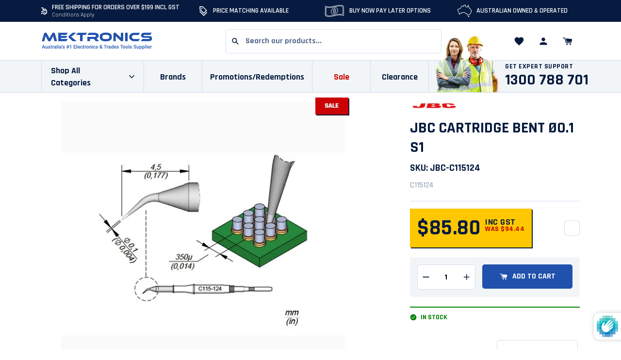

--- FILE ---
content_type: text/html; charset=utf-8
request_url: https://mektronics.com.au/products/jbc-cartridge-bent-o0-1-s1
body_size: 82577
content:
<!doctype html>
<!--[if IE 9]> <html class="ie9 no-js supports-no-cookies" lang="en"> <![endif]-->
<!--[if (gt IE 9)|!(IE)]><!--> <html class="no-js supports-no-cookies" lang="en"> <!--<![endif]-->
<head>
  <meta charset="utf-8">
  <meta http-equiv="X-UA-Compatible" content="IE=edge">
  <meta name="viewport" content="width=device-width,initial-scale=1">
  <meta name="theme-color" content="#f7eeea"><link rel="canonical"  href="https://mektronics.com.au/products/jbc-cartridge-bent-o0-1-s1"><meta name="robots" content="index, follow, max-image-preview:large, max-snippet:-1, max-video-preview:-1" /><link rel="shortcut icon" href="//mektronics.com.au/cdn/shop/files/favicon-mektronics_32x32.png?v=1634262886" type="image/png"><title>JBC Cartridge Bent Ø0.1 S1 For Sale Online – Mektronics</title><meta name="description" content="Shop for JBC Cartridge Bent Ø0.1 S1 online at Mektronics Australia. Free shipping for orders $199+ & price matching available. Visit our website or call 1300 788 701.">


<meta property="og:site_name" content="Mektronics Australia">
<meta property="og:url" content="https://mektronics.com.au/products/jbc-cartridge-bent-o0-1-s1">
<meta property="og:title" content="JBC Cartridge Bent Ø0.1 S1">
<meta property="og:type" content="product"><meta property="og:description" content="Shop for JBC Cartridge Bent Ø0.1 S1 online at Mektronics Australia. Free shipping for orders $175+ & price matching available. Visit our website or call 1300 788 701."><meta property="product:availability" content="InStock">
  <meta property="product:price:amount" content="78.00">
  <meta property="product:price:currency" content="AUD"><meta property="og:image" content="https://mektronics.com.au/cdn/shop/products/21.jpg?v=1633628365">
      <meta property="og:image:secure_url" content="https://mektronics.com.au/cdn/shop/products/21.jpg?v=1633628365">
      <meta property="og:image:width" content="600">
      <meta property="og:image:height" content="600">
      <meta property="og:image:alt" content="JBC Cartridge Bent Ã˜0.1 S1">

<meta name="twitter:site" content="@">
<meta name="twitter:card" content="summary_large_image">
<meta name="twitter:title" content="JBC Cartridge Bent Ø0.1 S1"><meta name="twitter:description" content="Shop for JBC Cartridge Bent Ø0.1 S1 online at Mektronics Australia. Free shipping for orders $175+ & price matching available. Visit our website or call 1300 788 701.">
   <link href="//mektronics.com.au/cdn/shop/t/69/assets/style.fe4f83.min.css?v=138931148670904161041722584457" rel="stylesheet" type="text/css" media="all" />
  <script>
    document.documentElement.className = document.documentElement.className.replace('no-js', '');

    window.theme = {
      strings: {
        addToCart: "Add to Cart",
        soldOut: "Sold Out",
        unavailable: "Unavailable"
      },
      moneyFormat: "${{amount}}",
      assetUrl: "//mektronics.com.au/cdn/shop/t/69/assets/"
    };
  </script>


  
  

  <script>window.performance && window.performance.mark && window.performance.mark('shopify.content_for_header.start');</script><meta name="google-site-verification" content="xq63OaNq6ZGprR_HVppE7mchazw24kNsLD2Px_M3MdQ">
<meta id="shopify-digital-wallet" name="shopify-digital-wallet" content="/56161697948/digital_wallets/dialog">
<meta name="shopify-checkout-api-token" content="785328d86eefb13940e27c6d86055e39">
<meta id="in-context-paypal-metadata" data-shop-id="56161697948" data-venmo-supported="false" data-environment="production" data-locale="en_US" data-paypal-v4="true" data-currency="AUD">
<link rel="alternate" type="application/json+oembed" href="https://mektronics.com.au/products/jbc-cartridge-bent-o0-1-s1.oembed">
<script async="async" src="/checkouts/internal/preloads.js?locale=en-AU"></script>
<link rel="preconnect" href="https://shop.app" crossorigin="anonymous">
<script async="async" src="https://shop.app/checkouts/internal/preloads.js?locale=en-AU&shop_id=56161697948" crossorigin="anonymous"></script>
<script id="apple-pay-shop-capabilities" type="application/json">{"shopId":56161697948,"countryCode":"AU","currencyCode":"AUD","merchantCapabilities":["supports3DS"],"merchantId":"gid:\/\/shopify\/Shop\/56161697948","merchantName":"Mektronics Australia","requiredBillingContactFields":["postalAddress","email","phone"],"requiredShippingContactFields":["postalAddress","email","phone"],"shippingType":"shipping","supportedNetworks":["visa","masterCard","amex","jcb"],"total":{"type":"pending","label":"Mektronics Australia","amount":"1.00"},"shopifyPaymentsEnabled":true,"supportsSubscriptions":true}</script>
<script id="shopify-features" type="application/json">{"accessToken":"785328d86eefb13940e27c6d86055e39","betas":["rich-media-storefront-analytics"],"domain":"mektronics.com.au","predictiveSearch":true,"shopId":56161697948,"locale":"en"}</script>
<script>var Shopify = Shopify || {};
Shopify.shop = "mektronics.myshopify.com";
Shopify.locale = "en";
Shopify.currency = {"active":"AUD","rate":"1.0"};
Shopify.country = "AU";
Shopify.theme = {"name":"Mektronics 2.0 - improve menu html","id":127538364572,"schema_name":"Lambify","schema_version":"1.0.0","theme_store_id":null,"role":"main"};
Shopify.theme.handle = "null";
Shopify.theme.style = {"id":null,"handle":null};
Shopify.cdnHost = "mektronics.com.au/cdn";
Shopify.routes = Shopify.routes || {};
Shopify.routes.root = "/";</script>
<script type="module">!function(o){(o.Shopify=o.Shopify||{}).modules=!0}(window);</script>
<script>!function(o){function n(){var o=[];function n(){o.push(Array.prototype.slice.apply(arguments))}return n.q=o,n}var t=o.Shopify=o.Shopify||{};t.loadFeatures=n(),t.autoloadFeatures=n()}(window);</script>
<script>
  window.ShopifyPay = window.ShopifyPay || {};
  window.ShopifyPay.apiHost = "shop.app\/pay";
  window.ShopifyPay.redirectState = null;
</script>
<script id="shop-js-analytics" type="application/json">{"pageType":"product"}</script>
<script defer="defer" async type="module" src="//mektronics.com.au/cdn/shopifycloud/shop-js/modules/v2/client.init-shop-cart-sync_BT-GjEfc.en.esm.js"></script>
<script defer="defer" async type="module" src="//mektronics.com.au/cdn/shopifycloud/shop-js/modules/v2/chunk.common_D58fp_Oc.esm.js"></script>
<script defer="defer" async type="module" src="//mektronics.com.au/cdn/shopifycloud/shop-js/modules/v2/chunk.modal_xMitdFEc.esm.js"></script>
<script type="module">
  await import("//mektronics.com.au/cdn/shopifycloud/shop-js/modules/v2/client.init-shop-cart-sync_BT-GjEfc.en.esm.js");
await import("//mektronics.com.au/cdn/shopifycloud/shop-js/modules/v2/chunk.common_D58fp_Oc.esm.js");
await import("//mektronics.com.au/cdn/shopifycloud/shop-js/modules/v2/chunk.modal_xMitdFEc.esm.js");

  window.Shopify.SignInWithShop?.initShopCartSync?.({"fedCMEnabled":true,"windoidEnabled":true});

</script>
<script>
  window.Shopify = window.Shopify || {};
  if (!window.Shopify.featureAssets) window.Shopify.featureAssets = {};
  window.Shopify.featureAssets['shop-js'] = {"shop-cart-sync":["modules/v2/client.shop-cart-sync_DZOKe7Ll.en.esm.js","modules/v2/chunk.common_D58fp_Oc.esm.js","modules/v2/chunk.modal_xMitdFEc.esm.js"],"init-fed-cm":["modules/v2/client.init-fed-cm_B6oLuCjv.en.esm.js","modules/v2/chunk.common_D58fp_Oc.esm.js","modules/v2/chunk.modal_xMitdFEc.esm.js"],"shop-cash-offers":["modules/v2/client.shop-cash-offers_D2sdYoxE.en.esm.js","modules/v2/chunk.common_D58fp_Oc.esm.js","modules/v2/chunk.modal_xMitdFEc.esm.js"],"shop-login-button":["modules/v2/client.shop-login-button_QeVjl5Y3.en.esm.js","modules/v2/chunk.common_D58fp_Oc.esm.js","modules/v2/chunk.modal_xMitdFEc.esm.js"],"pay-button":["modules/v2/client.pay-button_DXTOsIq6.en.esm.js","modules/v2/chunk.common_D58fp_Oc.esm.js","modules/v2/chunk.modal_xMitdFEc.esm.js"],"shop-button":["modules/v2/client.shop-button_DQZHx9pm.en.esm.js","modules/v2/chunk.common_D58fp_Oc.esm.js","modules/v2/chunk.modal_xMitdFEc.esm.js"],"avatar":["modules/v2/client.avatar_BTnouDA3.en.esm.js"],"init-windoid":["modules/v2/client.init-windoid_CR1B-cfM.en.esm.js","modules/v2/chunk.common_D58fp_Oc.esm.js","modules/v2/chunk.modal_xMitdFEc.esm.js"],"init-shop-for-new-customer-accounts":["modules/v2/client.init-shop-for-new-customer-accounts_C_vY_xzh.en.esm.js","modules/v2/client.shop-login-button_QeVjl5Y3.en.esm.js","modules/v2/chunk.common_D58fp_Oc.esm.js","modules/v2/chunk.modal_xMitdFEc.esm.js"],"init-shop-email-lookup-coordinator":["modules/v2/client.init-shop-email-lookup-coordinator_BI7n9ZSv.en.esm.js","modules/v2/chunk.common_D58fp_Oc.esm.js","modules/v2/chunk.modal_xMitdFEc.esm.js"],"init-shop-cart-sync":["modules/v2/client.init-shop-cart-sync_BT-GjEfc.en.esm.js","modules/v2/chunk.common_D58fp_Oc.esm.js","modules/v2/chunk.modal_xMitdFEc.esm.js"],"shop-toast-manager":["modules/v2/client.shop-toast-manager_DiYdP3xc.en.esm.js","modules/v2/chunk.common_D58fp_Oc.esm.js","modules/v2/chunk.modal_xMitdFEc.esm.js"],"init-customer-accounts":["modules/v2/client.init-customer-accounts_D9ZNqS-Q.en.esm.js","modules/v2/client.shop-login-button_QeVjl5Y3.en.esm.js","modules/v2/chunk.common_D58fp_Oc.esm.js","modules/v2/chunk.modal_xMitdFEc.esm.js"],"init-customer-accounts-sign-up":["modules/v2/client.init-customer-accounts-sign-up_iGw4briv.en.esm.js","modules/v2/client.shop-login-button_QeVjl5Y3.en.esm.js","modules/v2/chunk.common_D58fp_Oc.esm.js","modules/v2/chunk.modal_xMitdFEc.esm.js"],"shop-follow-button":["modules/v2/client.shop-follow-button_CqMgW2wH.en.esm.js","modules/v2/chunk.common_D58fp_Oc.esm.js","modules/v2/chunk.modal_xMitdFEc.esm.js"],"checkout-modal":["modules/v2/client.checkout-modal_xHeaAweL.en.esm.js","modules/v2/chunk.common_D58fp_Oc.esm.js","modules/v2/chunk.modal_xMitdFEc.esm.js"],"shop-login":["modules/v2/client.shop-login_D91U-Q7h.en.esm.js","modules/v2/chunk.common_D58fp_Oc.esm.js","modules/v2/chunk.modal_xMitdFEc.esm.js"],"lead-capture":["modules/v2/client.lead-capture_BJmE1dJe.en.esm.js","modules/v2/chunk.common_D58fp_Oc.esm.js","modules/v2/chunk.modal_xMitdFEc.esm.js"],"payment-terms":["modules/v2/client.payment-terms_Ci9AEqFq.en.esm.js","modules/v2/chunk.common_D58fp_Oc.esm.js","modules/v2/chunk.modal_xMitdFEc.esm.js"]};
</script>
<script>(function() {
  var isLoaded = false;
  function asyncLoad() {
    if (isLoaded) return;
    isLoaded = true;
    var urls = ["https:\/\/shopiapps.in\/compare_product\/cmp_widget\/sp_cmp_init.js?shop=mektronics.myshopify.com","https:\/\/cdn.parcelifyapp.com\/parcelify-components\/v1\/latest\/shopify_bundle.min.js?shop=mektronics.myshopify.com","https:\/\/customer-first-focus.b-cdn.net\/cffPCLoader_min.js?shop=mektronics.myshopify.com"];
    for (var i = 0; i < urls.length; i++) {
      var s = document.createElement('script');
      s.type = 'text/javascript';
      s.async = true;
      s.src = urls[i];
      var x = document.getElementsByTagName('script')[0];
      x.parentNode.insertBefore(s, x);
    }
  };
  if(window.attachEvent) {
    window.attachEvent('onload', asyncLoad);
  } else {
    window.addEventListener('load', asyncLoad, false);
  }
})();</script>
<script id="__st">var __st={"a":56161697948,"offset":39600,"reqid":"f4547b8f-9b15-4a22-9513-7bc8dba124f6-1769177492","pageurl":"mektronics.com.au\/products\/jbc-cartridge-bent-o0-1-s1","u":"2862f0fca591","p":"product","rtyp":"product","rid":7082746445980};</script>
<script>window.ShopifyPaypalV4VisibilityTracking = true;</script>
<script id="captcha-bootstrap">!function(){'use strict';const t='contact',e='account',n='new_comment',o=[[t,t],['blogs',n],['comments',n],[t,'customer']],c=[[e,'customer_login'],[e,'guest_login'],[e,'recover_customer_password'],[e,'create_customer']],r=t=>t.map((([t,e])=>`form[action*='/${t}']:not([data-nocaptcha='true']) input[name='form_type'][value='${e}']`)).join(','),a=t=>()=>t?[...document.querySelectorAll(t)].map((t=>t.form)):[];function s(){const t=[...o],e=r(t);return a(e)}const i='password',u='form_key',d=['recaptcha-v3-token','g-recaptcha-response','h-captcha-response',i],f=()=>{try{return window.sessionStorage}catch{return}},m='__shopify_v',_=t=>t.elements[u];function p(t,e,n=!1){try{const o=window.sessionStorage,c=JSON.parse(o.getItem(e)),{data:r}=function(t){const{data:e,action:n}=t;return t[m]||n?{data:e,action:n}:{data:t,action:n}}(c);for(const[e,n]of Object.entries(r))t.elements[e]&&(t.elements[e].value=n);n&&o.removeItem(e)}catch(o){console.error('form repopulation failed',{error:o})}}const l='form_type',E='cptcha';function T(t){t.dataset[E]=!0}const w=window,h=w.document,L='Shopify',v='ce_forms',y='captcha';let A=!1;((t,e)=>{const n=(g='f06e6c50-85a8-45c8-87d0-21a2b65856fe',I='https://cdn.shopify.com/shopifycloud/storefront-forms-hcaptcha/ce_storefront_forms_captcha_hcaptcha.v1.5.2.iife.js',D={infoText:'Protected by hCaptcha',privacyText:'Privacy',termsText:'Terms'},(t,e,n)=>{const o=w[L][v],c=o.bindForm;if(c)return c(t,g,e,D).then(n);var r;o.q.push([[t,g,e,D],n]),r=I,A||(h.body.append(Object.assign(h.createElement('script'),{id:'captcha-provider',async:!0,src:r})),A=!0)});var g,I,D;w[L]=w[L]||{},w[L][v]=w[L][v]||{},w[L][v].q=[],w[L][y]=w[L][y]||{},w[L][y].protect=function(t,e){n(t,void 0,e),T(t)},Object.freeze(w[L][y]),function(t,e,n,w,h,L){const[v,y,A,g]=function(t,e,n){const i=e?o:[],u=t?c:[],d=[...i,...u],f=r(d),m=r(i),_=r(d.filter((([t,e])=>n.includes(e))));return[a(f),a(m),a(_),s()]}(w,h,L),I=t=>{const e=t.target;return e instanceof HTMLFormElement?e:e&&e.form},D=t=>v().includes(t);t.addEventListener('submit',(t=>{const e=I(t);if(!e)return;const n=D(e)&&!e.dataset.hcaptchaBound&&!e.dataset.recaptchaBound,o=_(e),c=g().includes(e)&&(!o||!o.value);(n||c)&&t.preventDefault(),c&&!n&&(function(t){try{if(!f())return;!function(t){const e=f();if(!e)return;const n=_(t);if(!n)return;const o=n.value;o&&e.removeItem(o)}(t);const e=Array.from(Array(32),(()=>Math.random().toString(36)[2])).join('');!function(t,e){_(t)||t.append(Object.assign(document.createElement('input'),{type:'hidden',name:u})),t.elements[u].value=e}(t,e),function(t,e){const n=f();if(!n)return;const o=[...t.querySelectorAll(`input[type='${i}']`)].map((({name:t})=>t)),c=[...d,...o],r={};for(const[a,s]of new FormData(t).entries())c.includes(a)||(r[a]=s);n.setItem(e,JSON.stringify({[m]:1,action:t.action,data:r}))}(t,e)}catch(e){console.error('failed to persist form',e)}}(e),e.submit())}));const S=(t,e)=>{t&&!t.dataset[E]&&(n(t,e.some((e=>e===t))),T(t))};for(const o of['focusin','change'])t.addEventListener(o,(t=>{const e=I(t);D(e)&&S(e,y())}));const B=e.get('form_key'),M=e.get(l),P=B&&M;t.addEventListener('DOMContentLoaded',(()=>{const t=y();if(P)for(const e of t)e.elements[l].value===M&&p(e,B);[...new Set([...A(),...v().filter((t=>'true'===t.dataset.shopifyCaptcha))])].forEach((e=>S(e,t)))}))}(h,new URLSearchParams(w.location.search),n,t,e,['guest_login'])})(!1,!0)}();</script>
<script integrity="sha256-4kQ18oKyAcykRKYeNunJcIwy7WH5gtpwJnB7kiuLZ1E=" data-source-attribution="shopify.loadfeatures" defer="defer" src="//mektronics.com.au/cdn/shopifycloud/storefront/assets/storefront/load_feature-a0a9edcb.js" crossorigin="anonymous"></script>
<script crossorigin="anonymous" defer="defer" src="//mektronics.com.au/cdn/shopifycloud/storefront/assets/shopify_pay/storefront-65b4c6d7.js?v=20250812"></script>
<script data-source-attribution="shopify.dynamic_checkout.dynamic.init">var Shopify=Shopify||{};Shopify.PaymentButton=Shopify.PaymentButton||{isStorefrontPortableWallets:!0,init:function(){window.Shopify.PaymentButton.init=function(){};var t=document.createElement("script");t.src="https://mektronics.com.au/cdn/shopifycloud/portable-wallets/latest/portable-wallets.en.js",t.type="module",document.head.appendChild(t)}};
</script>
<script data-source-attribution="shopify.dynamic_checkout.buyer_consent">
  function portableWalletsHideBuyerConsent(e){var t=document.getElementById("shopify-buyer-consent"),n=document.getElementById("shopify-subscription-policy-button");t&&n&&(t.classList.add("hidden"),t.setAttribute("aria-hidden","true"),n.removeEventListener("click",e))}function portableWalletsShowBuyerConsent(e){var t=document.getElementById("shopify-buyer-consent"),n=document.getElementById("shopify-subscription-policy-button");t&&n&&(t.classList.remove("hidden"),t.removeAttribute("aria-hidden"),n.addEventListener("click",e))}window.Shopify?.PaymentButton&&(window.Shopify.PaymentButton.hideBuyerConsent=portableWalletsHideBuyerConsent,window.Shopify.PaymentButton.showBuyerConsent=portableWalletsShowBuyerConsent);
</script>
<script data-source-attribution="shopify.dynamic_checkout.cart.bootstrap">document.addEventListener("DOMContentLoaded",(function(){function t(){return document.querySelector("shopify-accelerated-checkout-cart, shopify-accelerated-checkout")}if(t())Shopify.PaymentButton.init();else{new MutationObserver((function(e,n){t()&&(Shopify.PaymentButton.init(),n.disconnect())})).observe(document.body,{childList:!0,subtree:!0})}}));
</script>
<link id="shopify-accelerated-checkout-styles" rel="stylesheet" media="screen" href="https://mektronics.com.au/cdn/shopifycloud/portable-wallets/latest/accelerated-checkout-backwards-compat.css" crossorigin="anonymous">
<style id="shopify-accelerated-checkout-cart">
        #shopify-buyer-consent {
  margin-top: 1em;
  display: inline-block;
  width: 100%;
}

#shopify-buyer-consent.hidden {
  display: none;
}

#shopify-subscription-policy-button {
  background: none;
  border: none;
  padding: 0;
  text-decoration: underline;
  font-size: inherit;
  cursor: pointer;
}

#shopify-subscription-policy-button::before {
  box-shadow: none;
}

      </style>

<script>window.performance && window.performance.mark && window.performance.mark('shopify.content_for_header.end');</script>
  

    <!-- Algolia head -->
  <script src="//mektronics.com.au/cdn/shop/t/69/assets/algolia_config.js?v=181587092109383763651766826313" type="text/javascript"></script>
  <script type="text/template" id="template_algolia_money_format">${{amount}}
</script>
  <script type="text/template" id="template_algolia_current_collection_id">{
    "currentCollectionID": 
}
</script>
  <script type="text/template" id="template_algolia_autocomplete"><div class="
  aa-columns-container

  [[# with.articles ]] aa-with-articles [[/ with.articles ]]
  [[^ with.articles ]] aa-without-articles [[/ with.articles ]]

  [[# with.collections ]] aa-with-collections [[/ with.collections ]]
  [[^ with.collections ]] aa-without-collections [[/ with.collections ]]

  [[# with.footer ]] aa-with-footer [[/ with.footer ]]
  [[^ with.footer ]] aa-without-footer [[/ with.footer ]]

  [[# with.poweredBy ]] aa-with-powered-by [[/ with.poweredBy ]]
  [[^ with.poweredBy ]] aa-without-powered-by [[/ with.poweredBy ]]

  [[# with.products ]] aa-with-products [[/ with.products ]]
  [[^ with.products ]] aa-without-products [[/ with.products ]]

  [[# with.pages ]] aa-with-pages [[/ with.pages ]]
  [[^ with.pages ]] aa-without-pages [[/ with.pages ]]
">
  <div class="aa-dataset-products aa-right-column"></div>

  <div class="aa-left-column">
    <div class="aa-collections">
      <div class="aa-collections-header">
        Collections
      </div>
      <div class="aa-dataset-collections"></div>
    </div>

    <div class="aa-articles">
      <div class="aa-articles-header">
        Blog posts
      </div>
      <div class="aa-dataset-articles"></div>
    </div>

    <div class="aa-pages">
      <div class="aa-pages-header">
        Pages
      </div>
      <div class="aa-dataset-pages"></div>
    </div>

    <div class="aa-powered-by">
      <a
        class="aa-powered-by-logo"
        href="https://www.algolia.com/?utm_source=shopify&utm_medium=link&utm_campaign=autocomplete-[[ storeName ]]"
      ></a>
    </div>
  </div>
</div>
</script>
  <script type="text/template" id="template_algolia_autocomplete.css">.algolia-autocomplete {
  box-sizing: border-box;

  background: white;
  border: 1px solid #CCC;
  border-top: 2px solid [[ colors.main ]];

  z-index: 10000 !important;

  color: black;

  text-align: left;
}

.algolia-autocomplete p {
  font-family: "Rajdhani",Futura,"Century Gothic",sans-serif;
}


.aa-dropdown-menu .aa-highlight {
  color: black;
  font-weight: bold;
}

.aa-dropdown-menu .aa-cursor {
  cursor: pointer;
  background: #f8f8f8;
}

/* Resets */
.aa-dropdown-menu div,
.aa-dropdown-menu p,
.aa-dropdown-menu span,
.aa-dropdown-menu a {
  box-sizing: border-box;

  margin: 0;
  padding: 0;

  line-height: 1;
  font-size: initial;
}

/* Links */
.aa-dropdown-menu a,
.aa-dropdown-menu a:hover,
.aa-dropdown-menu a:focus,
.aa-dropdown-menu a:active {
  font-weight: initial;
  font-style: initial;
  text-decoration: initial;

  color: [[ colors.main ]];
}

.aa-dropdown-menu a:hover,
.aa-dropdown-menu a:focus,
.aa-dropdown-menu a:active {
  text-decoration: underline;
}

/* Column layout */
.aa-dropdown-menu .aa-left-column,
.aa-dropdown-menu .aa-right-column {
  position: relative;

  padding: 24px 24px 0 24px;
}

.aa-dropdown-menu-size-xs .aa-left-column,
.aa-dropdown-menu-size-xs .aa-right-column,
.aa-dropdown-menu-size-sm .aa-left-column,
.aa-dropdown-menu-size-sm .aa-right-column {
  padding: 24px 12px 0 12px;
}

.aa-dropdown-menu .aa-with-powered-by .aa-left-column {
  padding-bottom: 48px;
}

.aa-dropdown-menu-size-xs .aa-left-column,
.aa-dropdown-menu-size-sm .aa-left-column {
  padding-top: 0;
  padding-bottom: 32px;
}

.aa-dropdown-menu-size-xs .aa-without-powered-by .aa-left-column,
.aa-dropdown-menu-size-sm .aa-without-powered-by .aa-left-column {
  padding-bottom: 0;
}

.aa-dropdown-menu-size-lg .aa-columns-container {
  direction: rtl;

  width: 100%;

  display: table;
  table-layout: fixed;
}

.aa-dropdown-menu-size-lg .aa-left-column,
.aa-dropdown-menu-size-lg .aa-right-column {
  display: table-cell;
  direction: ltr;
  vertical-align: top;
}

.aa-dropdown-menu-size-lg .aa-left-column {
  width: 30%;
}

.aa-dropdown-menu-size-lg .aa-without-articles.aa-without-collections .aa-left-column {
  display: none;
}

.aa-dropdown-menu-size-lg .aa-without-products .aa-left-column {
  width: 100%;
}

.aa-dropdown-menu-size-lg .aa-right-column {
  width: 70%;
  border-left: 1px solid #ebebeb;

  padding-bottom: 64px;
}

.aa-dropdown-menu-size-lg .aa-without-footer .aa-right-column {
  padding-bottom: 0;
}

.aa-dropdown-menu-size-lg .aa-without-articles.aa-without-collections .aa-right-column {
  width: 100%;
  border-left: none;
}

.aa-dropdown-menu-size-lg .aa-without-products .aa-right-column {
  display: none;
}

/* Products group */
.aa-dropdown-menu .aa-dataset-products .aa-suggestions:after {
  content: '';
  display: block;
  clear: both;
}

.aa-dropdown-menu-size-sm .aa-dataset-products .aa-suggestions .aa-suggestion:nth-child(1n + 4) {
  display:none;
}

.aa-dropdown-menu .aa-without-products .aa-dataset-products {
  display: none;
}

.aa-dropdown-menu .aa-products-empty {
  margin-bottom: 16px;
}

.aa-dropdown-menu .aa-products-empty .aa-no-result {
  color: [[ colors.secondary ]];
}

.aa-dropdown-menu .aa-products-empty .aa-see-all {
  margin-top: 8px;
}

/* Product */
.aa-dropdown-menu .aa-dataset-products .aa-suggestion {
  float: left;

  width: 50%;

  margin-bottom: 16px;
  margin-top: -4px; /* -$v_padding */
}

.aa-dropdown-menu-size-xs .aa-dataset-products .aa-suggestion,
.aa-dropdown-menu-size-sm .aa-dataset-products .aa-suggestion {
  width: 100%;
}

.aa-dropdown-menu .aa-product {
  position: relative;
  min-height: 56px; /* $img_size + 2 * $v_padding */

  padding: 4px 16px; /* $v_padding, $h_padding */
}

.aa-dropdown-menu .aa-product-picture {
  position: absolute;

  width: 48px; /* $img_size */
  height: 48px; /* $img_size */

  top: 4px; /* $v_padding */
  left: 16px; /* $h_padding */

  background-position: center center;
  background-size: contain;
  background-repeat: no-repeat;
}

.aa-dropdown-menu .aa-product-text {
  margin-left: 64px; /* $img_size + $h_padding */
}

.aa-dropdown-menu-size-xs .aa-product {
  padding: 4px;
}

.aa-dropdown-menu-size-xs .aa-product-picture {
  display: none;
}

.aa-dropdown-menu-size-xs .aa-product-text {
  margin: 0;
}

.aa-dropdown-menu .aa-product-info {
  font-size: 0.85em;
  color: [[ colors.secondary ]];
}

.aa-dropdown-menu .aa-product-info .aa-highlight {
  font-size: 1em;
}

.aa-dropdown-menu .aa-product-price {
  color: [[ colors.main ]];
}

.aa-dropdown-menu .aa-product-title,
.aa-dropdown-menu .aa-product-info {
  width: 100%;

  margin-top: -0.4em;

  white-space: nowrap;
  overflow: hidden;
  text-overflow: ellipsis;

  line-height: 1.5;
}

/* Collections, Articles & Pages */
.aa-dropdown-menu .aa-without-collections .aa-collections {
  display: none;
}

.aa-dropdown-menu .aa-without-articles .aa-articles {
  display: none;
}

.aa-dropdown-menu .aa-without-pages .aa-pages {
  display: none;
}

.aa-dropdown-menu .aa-collections,
.aa-dropdown-menu .aa-articles,
.aa-dropdown-menu .aa-pages {
  margin-bottom: 24px;
}

.aa-dropdown-menu .aa-collections-empty .aa-no-result,
.aa-dropdown-menu .aa-articles-empty .aa-no-result,
.aa-dropdown-menu .aa-pages-empty .aa-no-result {
  opacity: 0.7;
}

.aa-dropdown-menu .aa-collections-header,
.aa-dropdown-menu .aa-articles-header,
.aa-dropdown-menu .aa-pages-header {
  margin-bottom: 8px;

  text-transform: uppercase;
  font-weight: bold;
  font-size: 0.8em;

  color: [[ colors.secondary ]];
}

.aa-dropdown-menu .aa-collection,
.aa-dropdown-menu .aa-article,
.aa-dropdown-menu .aa-page {
  padding: 4px;
}

/* Footer */

.aa-dropdown-menu .aa-footer {
  display: block;

  width: 100%;

  position: absolute;
  left: 0;
  bottom: 0;

  padding: 16px 48px;

  background-color: #f8f8f8;
}

.aa-dropdown-menu-size-xs .aa-footer,
.aa-dropdown-menu-size-sm .aa-footer,
.aa-dropdown-menu-size-md .aa-footer {
  display: none;
}

/* Powered By */

.aa-dropdown-menu .aa-without-powered-by .aa-powered-by {
  display: none;
}

.aa-dropdown-menu .aa-powered-by {
  width: 100%;

  position: absolute;
  left: 0;
  bottom: 16px;

  text-align: center;
  font-size: 0.8em;
  color: [[ colors.secondary ]];
}

.aa-dropdown-menu .aa-powered-by-logo {
  display: inline-block;

  width: 142px;
  height: 24px;

  margin-bottom: -6px;

  background-position: center center;
  background-size: contain;
  background-repeat: no-repeat;
  background-image: url([data-uri]);
}
</script>
  <script type="text/template" id="template_algolia_autocomplete_pages_empty"><div class="aa-pages-empty">
  <div class="aa-no-result">
    [[ translations.noPageFound ]]
  </div>
</div>
</script>
  <script type="text/template" id="template_algolia_autocomplete_page"><div class="aa-page">
  <div class="aa-picture" style="background-image: url('[[# helpers.iconImage ]][[/ helpers.iconImage ]]')"></div>
  <div class="aa-text">
    <span class="aa-title">[[& _highlightResult.title.value ]]</span>
  </div>
</div>
</script>
  <script type="text/template" id="template_algolia_autocomplete_collection"><div class="aa-collection">
  <div class="aa-picture" style="background-image: url('[[# helpers.iconImage ]][[/ helpers.iconImage ]]')"></div>
  <div class="aa-text">
    <span class="aa-title">[[& _highlightResult.title.value ]]</span>
  </div>
</div>
</script>
  <script type="text/template" id="template_algolia_autocomplete_collections_empty"><div class="aa-collections-empty">
  <div class="aa-no-result">
    [[ translations.noCollectionFound ]]
  </div>
</div>
</script>
  <script type="text/template" id="template_algolia_autocomplete_article"><div class="aa-article">
  <div class="aa-text">
    <span class="aa-title">[[& _highlightResult.title.value ]]</span>
  </div>
</div>
</script>
  <script type="text/template" id="template_algolia_autocomplete_articles_empty"><div class="aa-articles-empty">
  <div class="aa-no-result">
    No article found
  </div>
</div>
</script>
  <script type="text/template" id="template_algolia_autocomplete_product"><div data-algolia-index="[[ _index ]]" data-algolia-position="[[ _position ]]" data-algolia-queryid="[[ queryID ]]" data-algolia-objectid="[[ objectID ]]" class="aa-product">
  <div class="aa-product-picture" style="background-image: url('[[# helpers.thumbImage ]][[/ helpers.thumbImage ]]')"></div>
  <div class="aa-product-text">
    <p class="aa-product-title">
      [[# helpers.fullHTMLTitle ]][[/ helpers.fullHTMLTitle ]]
    </p>
    <p class="aa-product-info">
      [[# product_type ]]
        [[& _highlightResult.product_type.value ]]
      [[/ product_type ]]
      [[# vendor ]]
        [[# helpers.by ]] [[& _highlightResult.vendor.value ]] [[/ helpers.by ]]
      [[/ vendor ]]
    </p>
    <p class="aa-product-price fgc-autocomplete-price">
             [[# helpers.instantsearchPrice ]][[/ helpers.instantsearchPrice ]]
    </p>
  </div>
</div>
</script>
  <script type="text/template" id="template_algolia_autocomplete_products_empty"><div class="aa-products-empty">
  <p class="aa-no-result">
    [[# helpers.no_result_for ]] "[[ query ]]" [[/ helpers.no_result_for]]
  </p>

  <p class="aa-see-all">
    <a href="/search?q=">
      [[ translations.allProducts ]]
    </a>
  </p>
</div>
</script>
  <script type="text/template" id="template_algolia_autocomplete_footer"><div class="aa-footer">
  [[ translations.allProducts ]]
  <a class="aa-footer-link" href="/search?q=[[ query ]]">
    [[ translations.matching ]]
    <span class="aa-query">
      "[[ query ]]"
    </span>
  </a>
  (<span class="aa-nbhits">[[# helpers.formatNumber ]][[ nbHits ]][[/ helpers.formatNumber ]]</span>)
</div>
</script>
  <script type="text/template"  id="template_algolia_instant_search"><div class="ais-page" id="algolia_instant_hogan">


  <div class="grid-x grid-margin-x grid-margin-y">
    <div class="cell large-3">
      
        <div class="h2">Search</div>
      
    </div>
    <div class="cell medium-8 large-auto">
      <div class="ais-input">
        <div class="ais-input--label">
          [[ translations.search ]]
        </div>
        <div class="ais-search-box-container"></div>
        <div class="ais-input-button">
          <div class="ais-clear-input-icon"></div>
          <a title="Search by Algolia - Click to know more" href="https://www.algolia.com/?utm_source=shopify&utm_medium=link&utm_campaign=instantsearch-[[ storeName ]]">
            <div class="ais-algolia-icon"></div>
          </a>
        </div>
      </div>
    </div>
    <div class="cell medium-4 large-3">
      <div class="ais-search-header">
        <div class="ais-stats-container" style="display:none;"></div>
        <div class="ais-change-display">
          <span class="ais-change-display-block ais-change-display-selected"><i class="fa fa-th-large"></i></span>
          <span class="ais-change-display-list"><i class="fa fa-th-list"></i></span>
        </div>
        <div class="ais-sort">        
          [[# multipleSortOrders ]]
          <span class="ais-sort-orders-container"></span>
          [[/ multipleSortOrders ]]

          [[^ multipleSortOrders ]]
          [[ translations.sortBy ]] [[ translations.relevance ]]
          [[/ multipleSortOrders ]]
        </div>
      </div>
    </div>
  </div>
  <div style="margin-bottom:30px"></div>



      <div class="ais-facets-button">
        Show filters
      </div>



      <div class="ais-facets">
        <div class="ais-clear-refinements-container"></div>
        <div class="ais-current-refined-values-container"></div>

        <div class="ais-facet-disjunctive ais-facet-inventory">
          <div class="ais-range-slider--header ais-facet--header ais-header">
            Inventory
            <svg xmlns="http://www.w3.org/2000/svg" width="100" height="100" viewBox="0 0 100 100" class="icon"><path d="M50 59.45l38.89-37.33c.96-.94 2.55-.92 3.53.04l6.83 6.68c.98.96 1 2.52.04 3.46L51.81 77.89c-.49.49-1.16.71-1.81.67-.67.02-1.32-.2-1.81-.67L.71 32.3c-.96-.94-.94-2.5.04-3.46l6.83-6.68c.98-.96 2.57-.98 3.53-.04L50 59.45z"></path></svg>
          </div>
          <div class="ais-facet-inventory-container">
            <div class="ais-Panel">
              <div class="ais-Panel-body">
                <div>
                  <div class="ais-RefinementList ais-facet">

                    <ul class="ais-RefinementList-list">
                      <li class="ais-RefinementList-item ais-facet--item algolia-in-stock">
                        <div><label class="ais-refinement-list--label ais-facet--label">In stock only</label></div>
                      </li>
                    </ul>

                  </div>
                </div>
              </div>
            </div>
          </div>

        </div>
        [[# facets ]]
        <div class="ais-facet-[[ type ]] ais-facet-[[ escapedName ]]">
          <div class="ais-range-slider--header ais-facet--header ais-header">
            [[ title ]]
            <svg xmlns="http://www.w3.org/2000/svg" width="100" height="100" viewBox="0 0 100 100" class="icon"><path d="M50 59.45l38.89-37.33c.96-.94 2.55-.92 3.53.04l6.83 6.68c.98.96 1 2.52.04 3.46L51.81 77.89c-.49.49-1.16.71-1.81.67-.67.02-1.32-.2-1.81-.67L.71 32.3c-.96-.94-.94-2.5.04-3.46l6.83-6.68c.98-.96 2.57-.98 3.53-.04L50 59.45z"></path></svg>
          </div>
          <div class="ais-facet-[[ escapedName ]]-container"></div>
        </div>
        [[/ facets ]]
      </div>


      <div class="ais-block">

        <div class="ais-hits-container ais-results-as-block"></div>
          <div class="ais-pagination-container"></div>
      </div>



    





</div>
</script>
  <script type="text/template" id="template_algolia_instant_search.css">.ais-page .aa-highlight {
  color: black;
  font-weight: bold;
}

/* Resets */
.ais-page p,
.ais-page a,
.ais-page ul,
.ais-page li,
.ais-page input {
  box-sizing: border-box;

  margin: 0;
  padding: 0;

  line-height: 1;
  font-size: initial;
}

.ais-page ol,
.ais-page ul {
  list-style: none;
}

.ais-page input {
  padding-left: 24px !important;
}

/* Links */
.ais-page .ais-link,
.ais-page a,
.ais-page a:hover,
.ais-page a:focus,
.ais-page a:active {
  font-weight: initial;
  font-style: initial;
  text-decoration: initial;

  color: [[ colors.main ]];

  cursor: pointer;
}

.ais-page a:hover,
.ais-page a:focus,
.ais-page a:active,
.ais-page .ais-link:hover {
  text-decoration: underline;
}

/* Columns */
.ais-page .ais-facets {
  width: calc(25% - (0.75 * 30px));
  float: left;

  position: relative;
  border-bottom: 1px solid #D3DDEE;
  margin-bottom: 20px
}

.ais-page .ais-block {

  width: calc(75% - (0.25 * 30px));
  float: right;
  padding-bottom: 20px;
}

.ais-results-size-xs .ais-page .ais-facets,
.ais-results-size-xs .ais-page .ais-block,
.ais-results-size-sm .ais-page .ais-facets,
.ais-results-size-sm .ais-page .ais-block {
  width: 100%;
  padding-left: 0px;
  padding-right: 0px;
}

.ais-page .ais-Pagination-list {
  clear: both;
}

/* Refine button */
.ais-page .ais-facets-button {
  display: none;

  margin: 16px 0;
  padding: 18px;

  border: 1px solid #e0e0e0;
  text-align: center;

  cursor: pointer;
  background: [[colors.main]];
  color: #FFFFFF;
  border-radius: 5px;
}

.ais-results-size-xs .ais-page .ais-facets-button,
.ais-results-size-sm .ais-page .ais-facets-button {
  display: block;
}

.ais-results-size-xs .ais-page .ais-facets,
.ais-results-size-sm .ais-page .ais-facets {
  display: none;
}

.ais-results-size-xs .ais-page .ais-facets__shown,
.ais-results-size-sm .ais-page .ais-facets__shown {
  display: block;
}

/* Facets */
.ais-page .ais-facet {
  border: solid #D3DDEE;
  border-width: 0 1px 0;
  background: #FFFFFF;

  padding: 8px 12px;

  color: #636363;

}

.ais-page .ais-facets > div:not([style*="display: none;"]):last-child .ais-facet {
  /*border-width: 0 1px 1px;*/
}

.ais-page .ais-facet a,
.ais-page .ais-facet a:hover,
.ais-page .ais-facet a:focus,
.ais-page .ais-facet a:active {
  color: #666;
}

.ais-page .ais-facet--header {
  border: solid #D3DDEE;
  border-width: 1px 1px 0;

  padding: 15px 12px;

  background: #FFFFFF;

  font-size: 14px;
  font-weight: 700;
  color: #53658E;
  text-transform: uppercase;

  display: flex;
  justify-content: space-between;
  align-items: center;
  cursor: pointer;
}

.ais-page .ais-facet--header.closed svg{
  transform: scaleY(-1)
}
.ais-page .ais-facet--header.closed + div {
  display:none;
}

.ais-page .ais-facet--body {
  padding: 8px;
}

.ais-page .ais-facet--item {
  position: relative;
  width: 100%;

  padding: 6px 50px 6px 0;

  cursor: pointer;
}

.ais-page .ais-facet--label {
  display: inline-block;
  margin-top: -0.15em;
  margin-bottom: -0.15em;

  width: 100%;


  overflow: hidden;


  cursor: pointer;

  line-height: 1.3;
  font-weight: 600;
  color: #071B40;
}

.ais-page .ais-facet--count {
  [[#distinct]]
    display: none;
  [[/distinct]]

  position: absolute;

  top: 6px;
  right: 0px;

  color: [[ colors.secondary ]];
}

.ais-page .ais-RefinementList-item--selected {
  font-weight: bold;
}

.ais-page .ais-Menu-item--selected label {
  font-weight: 700;
}

.ais-page .ais-RefinementList-item--selected {
  margin-left: -8px;
  padding-left: 4px;
  padding-right: 42px;

  border-left: 4px solid [[ colors.main ]];
}

@media (hover: hover) {
  .ais-page .ais-facet--item:hover {
    margin-left: -8px;
    padding-left: 4px;
    padding-right: 42px;

    border-left: 4px solid [[ colors.main ]];
  }
}

.ais-page .ais-RefinementList-item--selected .ais-facet--count,
.ais-page .ais-facet--item:hover .ais-facet--count {
  right: -8px;
}

.ais-page .ais-CurrentRefinements {
  position: relative;
}

.ais-page .ais-CurrentRefinements--header {
  padding-right: 72px;
}

.ais-page .ais-clear-refinements-container {
  position: absolute;
  right: 11px;
  top: 1px;
}

.ais-page .ais-ClearRefinements-button {
  border: 0;
  background: 0;
  color: #666;
}

.ais-page .ais-ClearRefinements-button:hover {
  text-decoration: underline;
}

.ais-page .ais-CurrentRefinements-label {
  display: table;

  width: 100%;
  margin: 4px 0;

  border: 1px solid #e0e0e0;

  cursor: pointer;
}

.ais-page .ais-CurrentRefinements-label:before {
  content: '\2a2f';
  display: table-cell;
  vertical-align: middle;

  width: 0;
  padding: 4px 6px;

  background: #e0e0e0;
}

.ais-page .ais-CurrentRefinements-label div {
  display: inline;
}

.ais-page .ais-CurrentRefinements-label > div {
  display: table-cell;
  vertical-align: middle;

  margin-top: -0.15em;
  margin-bottom: -0.15em;
  padding: 4px 6px;

  background: #f4f4f4;

  width: 100%;
  max-width: 1px;

  white-space: nowrap;
  overflow: hidden;
  text-overflow: ellipsis;

  line-height: 1.3;
}

.ais-page .ais-CurrentRefinements-label:hover {
  text-decoration: none;
}

.ais-page .ais-CurrentRefinements-label:hover > div {
  text-decoration: line-through;
}

.ais-page .ais-CurrentRefinements-label {
  font-weight: bold;
}

.ais-RangeSlider .rheostat-tooltip {
  display: none;
  background: transparent;
  position: absolute;
  font-size: 0.8em;
  transform: translate(-50%, -100%);
  left: 50%;
  line-height: 1.5em;
  text-align: center;
}

.ais-page .ais-current-refined-values--link {
  display: table;
  width: 100%;
  margin: 4px 0;
  border: 1px solid #e0e0e0;
  cursor: pointer;
}

.ais-page .ais-current-refined-values--link:hover {
  text-decoration: none;
}

.ais-page .ais-current-refined-values--link:before {
  content: '\2a2f';
  display: table-cell;
  vertical-align: middle;
  width: 0;
  padding: 4px 6px;
  background: #e0e0e0;
}

.ais-page .ais-current-refined-values--link div {
  display: inline;
}

.ais-page .ais-current-refined-values--link > div {
  display: table-cell;
  vertical-align: middle;
  margin-top: -0.15em;
  margin-bottom: -0.15em;
  padding: 4px 6px;
  background: #f4f4f4;
  width: 100%;
  max-width: 1px;
  white-space: nowrap;
  overflow: hidden;
  text-overflow: ellipsis;
  line-height: 1.3;
}

.ais-page .ais-current-refined-values--link:hover > div {
  text-decoration: line-through;
}

.ais-page .ais-current-refined-values--label {
  font-weight: bold;
}

.ais-RangeSlider .rheostat-handle:hover .rheostat-tooltip {
  display: block;
}

.ais-RangeSlider .rheostat-handle {
  background: [[ colors.main ]];
  border-radius: 50%;
  cursor: grab;
  height: 20px;
  outline: none;
  transform: translate(-50%, calc(-50% + -3px));
  border: 1px solid [[ colors.main ]];
  width: 20px;
  z-index: 1;
}

.ais-RangeSlider .rheostat-value {
  padding-top: 15px;
  font-size: 0.8em;
  transform: translateX(-50%);
  position: absolute;
}

.ais-RangeSlider .rheostat-horizontal {
  cursor: pointer;
  margin: 16px 16px 34px;
}

.ais-RangeSlider .rheostat-background {
  background-color: rgba(65, 66, 71, 0.08);
  border: 1px solid #ddd;
  height: 9px;
  border-radius:3px;
}

.ais-RangeSlider .rheostat-progress {
  background-color: [[ colors.main ]];
  cursor: pointer;
  height: 7px;
  top: 1px;
  position: absolute;
}

.ais-RangeSlider .rheostat-marker-horizontal {
  background: #ddd;
  width: 1px;
  height: 5px;
  pointer-events: none;
}

.ais-RangeSlider .rheostat-marker-large {
  background: #ddd;
  width: 2px;
  height: 12px;
}

/* Search box */

.ais-page .ais-input {
  display: table;
  width: 100%;

  /*border: 2px solid [[ colors.main ]];*/
}

.ais-page .ais-input--label {
  display: table-cell;
  vertical-align: middle;

  width: 0;

  padding: 8px;
  padding-right: 24px;

  white-space: nowrap;
  color: white;
  background: [[ colors.main ]];
  display: none;
}

.ais-results-size-xs .ais-page .ais-input--label {
  display: none;
}

.ais-page .ais-search-box-container {
  display: table-cell;
  width: 100%;
  vertical-align: middle;
}

.ais-page .ais-RefinementList-searchBox {
  margin-bottom: 10px;
}

.ais-page .ais-SearchBox-form {
  position: relative;
}

.ais-page .ais-SearchBox-input {
  width: 100%;
  padding: 8px 16px 8px 4px;

  border: 1px solid #deddee;
}

.ais-page .ais-SearchBox-submit {
  position: absolute;
  left: 5px;
  line-height: 50px;
}
.ais-page .ais-SearchBox-reset {
  position: absolute;
  right: 5px;
  line-height: 50px;
}

.ais-page .ais-SearchBox-input::placeholder {
  text-transform: none;
  font-weight: 400;
}

.ais-page .ais-SearchBox-input::-ms-clear {
  display: none;
  width: 0;
  height: 0;
}

.ais-page .ais-SearchBox-input,
.ais-page .ais-SearchBox-input:focus {
  outline: 0;
  box-shadow: none;

  height: 50px;
  padding: 0 8px;
}

.ais-page .ais-input-button {
  display: table-cell;
  vertical-align: middle;

  width: 0;
  padding: 4px 8px;
}

.ais-page .ais-clear-input-icon,
.ais-page .ais-algolia-icon {
  background-size: contain;
  background-position: center center;
  background-repeat: no-repeat;

  cursor: pointer;
}

.ais-page .ais-clear-input-icon {
  display: none;

  width: 16px;
  height: 16px;

  background-image: url('[data-uri]');
}

.ais-page .ais-algolia-icon {
  width: 24px;
  height: 24px;

  background-image: url([data-uri]);
}

/* Search header */
.ais-page .ais-search-header {
  /*margin: 16px 0 8px 0;
  padding: 0.6em 0.9em 0.4em 0.9em;

  background: #f4f4f4;*/
  color: [[ colors.secondary ]];
}

.ais-page .ais-search-header:after {
  content: '';
  clear: both;
  display: block;
}

.ais-page .ais-search-header {
  font-size: 0.85em;
}

.ais-page .ais-search-header * {
  font-size: inherit;
  line-height: 1.6;
}

/* Stats */
.ais-page .ais-Stats {
  float: left;
}

.ais-page .ais-stats--nb-results {
  font-weight: bold;
}

.ais-results-size-xs .ais-page .ais-Stats {
  float: none;
}

/* Display mode */
.ais-page .ais-change-display {
  float: right;
  font-size: 20px;
  line-height: 50px;
  margin-left: 10px;

  cursor: pointer;
}

.ais-page .ais-change-display-block:hover,
.ais-page .ais-change-display-list:hover,
.ais-page .ais-change-display-selected {
  color: [[ colors.main ]];
}

/* Sort orders */
.ais-page .ais-sort {
  float: right;
}

.ais-results-size-xs .ais-page .ais-sort {
  float: none;
}

.ais-page .ais-SortBy {
  display: inline-block;
}

.ais-page .ais-SortBy-select {
  height: 50px;
  padding: 0px 30px 0px 15px;

}

/* Hits */
.ais-page .ais-Hits:after {
  content: '';
  clear: both;
  display: block;
}

.ais-page .ais-Hits-list {
  margin: 0;
  padding: 0;
}

.ais-page .ais-results-as-block .ais-Hits-list {
  display: flex;
  flex-wrap: wrap;
  width: calc(100% + 1.875rem);
  margin: -0.9375rem;
}


.ais-page .ais-hit-empty {
  margin-top: 60px;
  text-align: center;
}

.ais-page .ais-highlight {
  position: relative;
  z-index: 1;

  font-weight: bold;
}

.ais-page .ais-highlight:before {
  content: '';
  position: absolute;

  z-index: -1;

  width: 100%;
  height: 100%;

  background: [[ colors.main ]];
  opacity: 0.1;
}

.ais-page .ais-hit {
  position: relative;

  background: #FFFFFF;
  cursor: pointer;
}
.ais-page .ais-hit::after {
  content: '';
  box-shadow: inset 1px 1px #d3ddee, inset -1px -1px #d3ddee;
  position: absolute;
  left: 0;
  top: 0;
  width: 100%;
  height: 100%;
}

.ais-page .ais-hit:hover {
  border-color: [[ colors.main ]];
}

.ais-page .ais-hit--stock {
  padding: 10px 15px;
  color: #008000;
  background-color: #F2F5F7;
  font-weight: 700;
  text-transform: uppercase;
}

.ais-page .ais-hit--stock span{
  margin-left: 5px;
}

.ais-page .ais-hit--details > * {
  width: 100%;

  margin-top: -0.15em;
  margin-bottom: -0.15em;

/*
  white-space: nowrap;
  overflow: hidden;
  text-overflow: ellipsis;
*/

  line-height: 1.3;
}

.ais-page .ais-product.call-for-pricing .SPCMP_chk_lbl{
  display: none;
}
.ais-page .ais-product .SPCMP_chk_lbl{
  z-index: 10;
  padding: 10px;
}

.ais-page .ais-product .SPCMP_Add_span {
  padding-left: 5px;
}


.ais-page .ais-hit--title {
  color: #071B40;
  font-size: 1rem;
  line-height: 1.25rem;
  font-weight: 600;
}


.ais-page .ais-hit--title a {
color: [[ colors.main ]];
font-size: 1rem;
line-height: 1.25rem;
font-weight: 600;
}

.ais-page .ais-hit--subtitle {
  font-size: 0.875rem;
  color: #071B40;
  margin: 0 0 0.625rem;
}

.ais-page .ais-hit--subtitle * {
  font-size: inherit;
}

.ais-page .ais-hit--info {
  display: flex;
  justify-content: space-between;
  flex-wrap: wrap;
  align-items: center;
  width: 100%;
  margin-bottom: 20px;
  padding-bottom: 2px;
}

.ais-page .ais-hit--price-container {
  background-color: #FFC700;
  padding: 10px 15px;
  box-shadow: 2px 2px 0 #071b40;
}

.ais-page .ais-hit--price {
  color: #071B40;
}
.ais-page .ais-hit--price-main {
  color: #071B40;
  font-size: 2rem;
  line-height: 1em;
  margin-right: 5px;
}
.ais-page .ais-hit--price-compare {
  color: #071B40;
}



.ais-page .ais-hit--price-striked {
  text-decoration: line-through;
  color: [[ colors.secondary ]];
}

.ais-page .ais-hit--price-striked span {
  color: [[ colors.main ]];
}

.ais-page .ais-hit--price-discount {
  color: [[ colors.secondary ]];
}

.ais-page .ais-hit--cart-button {
  display: inline-block;

  width: auto;
  padding: 8px 16px;
  margin-top: 8px;

  color: [[ colors.secondary ]];
  background: #e0e0e0;

  font-size: 0.9em;
  text-transform: uppercase;
}

.ais-page .ais-hit--wishlist {
  position: relative;
  z-index: 1;
  margin: 10px;
}

.ais-page .ais-hit--cart-button:not(.ais-hit--cart-button__disabled):hover {
  background-color: [[ colors.main ]];
  color: white;
  text-decoration: none;
}

.ais-page .ais-hit--cart-button__disabled {
  background: #ccc;
}

.ais-page .ais-results-as-list .ais-hit {
  padding: 15px; /* $v_padding $h_padding */
  width: 100%;
  min-height: 170px; /* $img_size + 2 * $v_padding */
  margin: 0 0 16px 0;
}

.ais-page .ais-results-as-list .ais-hit--picture {
  position: absolute;

  width: 110px; /* $img_size */
  height: 110px; /* $img_size */
  background-position: center center;
  background-size: contain;
  background-repeat: no-repeat;
}

.ais-page .ais-results-as-list .ais-hit--details {
  margin-left: 160px; /* $img_size + 2 * $h_padding */
  margin-bottom: 20px;
}

.ais-results-size-sm .ais-page .ais-results-as-list .ais-hit--details,
.ais-results-size-xs .ais-page .ais-results-as-list .ais-hit--details{
margin-left: 120px; /* $img_size + 2 * $h_padding */
margin-bottom: 20px;
}

.ais-page .ais-results-as-block .ais-hit {
  padding: 0; /* $v_padding $h_padding */
  width: 100%;
  height: 100%;
  display: flex;
  flex-flow: column nowrap;
}

.ais-results-size-xs .ais-page .ais-results-as-block .ais-Hits-item {

  width: calc(100% - 1.875rem);
  margin: 0.9375rem;

}

.ais-results-size-sm .ais-page .ais-results-as-block .ais-Hits-item {
  width: calc(50% - 1.875rem);
  margin: 0.9375rem;
}

.ais-results-size-md .ais-page .ais-results-as-block .ais-Hits-item {
  width: calc(33.33% - 1.875rem);
  margin: 0.9375rem;
}

.ais-results-size-sm
  .ais-page
  .ais-results-as-block
  .ais-Hits-item:nth-of-type(2n + 1)
  .ais-hit,
.ais-results-size-md
  .ais-page
  .ais-results-as-block
  .ais-Hits-item:nth-of-type(2n + 1)
  .ais-hit {
  /*margin-left: 0;*/
}

.ais-results-size-lg .ais-page .ais-results-as-block .ais-Hits-item {

  width: calc(33.33% - 1.875rem);
  margin: 0.9375rem;

}

.ais-results-size-lg
  .ais-page
  .ais-results-as-block
  .ais-Hits-item:nth-of-type(3n + 1)
  .ais-hit {

}

.ais-page .ais-results-as-block .ais-hit--picture-container {
  position: relative;
  width: 100%;
  height: 0;
  margin-top: 1px;
  padding-bottom: 75%;
  background-color: white;
  transition: all 200ms;
}

.ais-page .ais-results-as-block .ais-hit--picture {
  position: absolute;
  top: 50%;
  left: 50%;
  width: 100%;
  display: block;
  padding: 10px;
  transition: opacity 0.3s;
  transform: translate(-50%, -50%);
  background-color: white;
  height: 100%;
  object-fit: contain;
}

.ais-page .ais-results-as-block .ais-hit--details {
  padding: 15px;
  flex-grow: 1;

}

/* Pagination */
.ais-page .ais-Pagination-list {
  margin-top:20px;
  text-align: center;
}

.ais-page .ais-Pagination-item {
  display: inline-block;

  width: 32px;
  height: 32px;

  margin: 0px 5px;
  text-align: center;

}

.ais-page .ais-Pagination-item.ais-Pagination-item--firstPage,
.ais-page .ais-Pagination-item.ais-Pagination-item--previousPage,
.ais-page .ais-Pagination-item.ais-Pagination-item--nextPage,
.ais-page .ais-Pagination-item.ais-Pagination-item--lastPage {
    width: 20px;
}

.ais-page .ais-Pagination--active {
  border-color: [[ colors.main ]];
}

.ais-page .ais-Pagination-item--disabled {
  visibility: hidden;
}

.ais-page .ais-Pagination-item--selected {

}

.ais-page .ais-Pagination-link {
  display: inline-block;

  width: 100%;
  height: 100%;
  border-radius: 5px;
  padding: 5px 0;
  line-height: 20px;
  font-size: 14px;
  font-weight: 700;
  color: [[ colors.main ]];
}

.ais-page a.ais-Pagination-link:hover,
.ais-page a.ais-Pagination-link:active {
  font-weight: 700;
}

.ais-page .ais-Pagination-item--selected .ais-Pagination-link {
  background-color: [[ colors.main ]];
  color: #FFFFFF;
}</script>
  <script type="text/template" id="template_algolia_instant_search_stats">[[# hasNoResults ]]
    [[# helpers.translation ]]noResultFound[[/ helpers.translation ]]
[[/ hasNoResults ]]

[[# hasOneResult ]]
  <span class="ais-stats--nb-results">
    [[# helpers.translation ]]oneResultFound[[/ helpers.translation ]]
  </span>
[[/ hasOneResult ]]

[[# hasManyResults ]]
  [[ helpers.outOf ]]
  <span class="ais-stats--nb-results">
    [[# helpers.formatNumber ]][[ nbHits ]][[/ helpers.formatNumber ]]
    [[# helpers.translation ]]resultsFound[[/ helpers.translation ]]
  </span>
[[/ hasManyResults ]]

[[ helpers.in ]]
</script>
  <script type="text/template" id="template_algolia_instant_search_facet_show_more">[[#isShowingMore]]
Show less
[[/isShowingMore]]
[[^isShowingMore]]
Show more
[[/isShowingMore]]
</script>
  <script type="text/template" id="template_algolia_instant_search_facet_item"><label class="[[ cssClasses.label ]] [[#helpers.handle ]][[label]][[/helpers.handle ]]">
  [[# type.disjunctive ]]
    <input type="checkbox" class="[[ cssClasses.checkbox ]]" [[# isRefined ]]checked[[/ isRefined ]]/>
  [[/ type.disjunctive]]

  [[& label ]]

  [[# is_tooltip ]]
  [[# helpers.tooltipImage ]][[& label ]][[/ helpers.tooltipImage ]]
  [[/ is_tooltip ]]

  <span class="[[ cssClasses.count ]]">
    [[# helpers.formatNumber ]]
      [[ count ]]
    [[/ helpers.formatNumber ]]
  </span>
</label>
</script>
  <script type="text/template" id="template_algolia_instant_search_current_refined_values_item">[[# label ]]
  <div class="ais-current-refined-values--label">[[ label ]]</div>[[^ operator ]]:[[/ operator]]
[[/ label ]]

[[# operator ]]
  [[& displayOperator ]]
  [[# helpers.formatNumber ]][[ name ]][[/ helpers.formatNumber ]]
[[/ operator ]]
[[^ operator ]]
  [[# exclude ]]-[[/ exclude ]][[ name ]]
[[/ operator ]]
</script>
  <script type="text/template" id="template_algolia_instant_search_product"><div data-algolia-index="[[ index ]]" data-algolia-position="[[ productPosition ]]" data-algolia-queryid="[[ queryID ]]" data-algolia-objectid="[[ objectID ]]" class="ais-hit-1 ais-product-1 [[# helpers.displayPricingClass ]][[/ helpers.displayPricingClass ]]" data-handle="[[ handle ]]" data-variant-id="[[ objectID ]]" data-distinct="[[ _distinct ]]">
 
  <div class="ais-hit--picture-container">
    
    
  <div class="product-sticker product-sticker-top-redemption [[# helpers.tagPrint ]] promo [[/ helpers.tagPrint ]] " style="background:[[# helpers.tagPrint ]][[/ helpers.tagPrint ]]" data="[[# helpers.tagPrintPromoLabel ]][[/ helpers.tagPrintPromoLabel ]]">
    [[# helpers.tagPrintPromoLabel ]][[/ helpers.tagPrintPromoLabel ]]
  </div>
	<a href="[[helpers.instantsearchLink ]]">
      <img  alt="[[helpers.fullEscapedHTMLTitle ]]" class="ais-hit--picture" src="[[# helpers.mediumImage ]][[/ helpers.mediumImage ]]">
    </a>  
  </div>

  <div class="ais-hit--details">

    <div class="ais-hit--info">
      [[# helpers.instantsearchPrice ]][[/ helpers.instantsearchPrice ]]

<!--       [[#helpers.wishlist]] [[/helpers.wishlist]] -->
      <div class="ais-hit--wishlist color-secondary-text">
        <!-- Swym Wishlist Plus EPI Button-->
        <button data-with-epi="true" class="swym-button swym-add-to-wishlist-view-product product_[[id]]" data-swaction="addToWishlist" data-product-id="[[id]]" data-variant-id="[[ objectID ]]" data-product-url="[[# helpers.instantsearchLink ]][[/ helpers.instantsearchLink ]]"></button>
        <!-- Swym Wishlist Plus EPI Button-->

      </div>

    </div>

    <div class="ais-hit--subtitle label-small" title="[[ product_type ]][[# vendor ]] by [[ vendor ]][[/ vendor ]]">
      [[# vendor ]][[# helpers.fullEscapedHTMLVendor ]][[/ helpers.fullEscapedHTMLVendor ]][[/ vendor ]]
    </div>
    [[# sku ]]
<h4 class="ais-hit--sku"  variants="[[variants_count]]">
        SKU: <span class="algolia-sku" sku="[[ sku ]]">[[sku]]</span>
</h4>
      [[/ sku ]]
    <h2 class="ais-hit--title h4">
      <a data-algolia-index="[[ index ]]" data-algolia-position="[[ productPosition ]]" data-algolia-queryid="[[ queryID ]]" data-algolia-objectid="[[ objectID ]]" href="[[# helpers.instantsearchLink ]][[/ helpers.instantsearchLink ]]" onclick="void(0)" title="[[# helpers.fullTitle ]][[/ helpers.fullTitle ]]">
        [[# helpers.fullEscapedHTMLTitle ]][[/ helpers.fullEscapedHTMLTitle ]]
      </a>
    </h2>

    <!-- Extra info examples - Remove the display: none to show them -->
    <p class="ais-hit--info" style="display: none">
      [[# sku ]]
        <span class="algolia-sku">[[& _highlightResult.sku.value ]]</span>
      [[/ sku ]]
      [[# barcode ]]
        <span class="algolia-barcode">[[& _highlightResult.barcode.value ]]</span>
      [[/ barcode ]]
      [[# weight ]]
        <span class="algolia-weight">[[ weight ]]</span>
      [[/ weight ]]
      [[^ taxable ]]
        <span class="algolia-taxable">Tax free</span>
      [[/ taxable ]]
    </p>
    <!-- Tags example - Remove the display: none to show them -->
    <p class="ais-hit--tags" style="display: none">
      [[# _highlightResult.tags ]]
        <span class="ais-hit--tag">[[& value ]]</span>
      [[/ _highlightResult.tags ]]
    </p>
    
      <form id="algolia-add-to-cart-[[ objectID ]]" style="display: none;" action="/cart/add" method="post" enctype="multipart/form-data">
        <input type="hidden" name="id" value="[[ objectID ]]" />
      </form>

      <p class="ais-hit--cart">
        [[# can_order ]]
          
          <span class="ais-hit--cart-button" data-form-id="algolia-add-to-cart-[[ objectID ]]" data-outstock="[[# helpers.inventoryQuantity ]][[/ helpers.inventoryQuantity ]]" title="Add this item to your cart">
              <!-- <svg class="icon" xmlns="http://www.w3.org/2000/svg" width="20" height="20" viewBox="0 0 20 20"><path d="M18.936 5.564c-.144-.175-.35-.207-.55-.207h-.003L6.774 4.286c-.272 0-.417.089-.491.18-.079.096-.16.263-.094.585l2.016 5.705c.163.407.642.673 1.068.673h8.401c.433 0 .854-.285.941-.725l.484-4.571c.045-.221-.015-.388-.163-.567z"></path><path d="M17.107 12.5H7.659L4.98 4.117l-.362-1.059c-.138-.401-.292-.559-.695-.559H.924c-.411 0-.748.303-.748.714s.337.714.748.714h2.413l3.002 9.48c.126.38.295.52.942.52h9.825c.411 0 .748-.303.748-.714s-.336-.714-.748-.714zm-6.683 3.73a1.498 1.498 0 11-2.997 0 1.498 1.498 0 012.997 0zm6.429 0a1.498 1.498 0 11-2.997 0 1.498 1.498 0 012.997 0z"></path></svg> -->
            <span class="add-to-cart">Add To Cart</span>  
            <span class="order-in" style="display: none;">Order In</span>
          </span>
          
        [[/ can_order ]]
        [[^ can_order ]]
          <span class="ais-hit--cart-button ais-hit--cart-button__disabled">
            [[ translations.outOfStock ]]
          </span>
        [[/ can_order ]]
      </p>
    
  </div>



  <div class="ais-hit--stock">
    <div class="flex-container align-middle" data-stock="[[# helpers.inventoryQuantity ]][[/ helpers.inventoryQuantity ]]">
      <svg width="18" height="18" viewBox="0 0 18 18" xmlns="http://www.w3.org/2000/svg" class="icon"><path d="M9 .875C4.52.875.875 4.52.875 9S4.52 17.125 9 17.125 17.125 13.48 17.125 9 13.48.875 9 .875zM7.516 13.077L4.367 9.58l.93-.837 2.187 2.43 5.188-6.177.958.802-6.114 7.28z"></path></svg>
      <span class="ml-10">[[# helpers.inventoryQuantity ]][[/ helpers.inventoryQuantity ]]</span>
    </div>
  </div>

</div>
<script>
    console.log('test');
</script>
</script>
  <script type="text/template" id="template_algolia_instant_search_no_result"><div class="ais-hit-empty">
  <div class="ais-hit-empty--title">[[ translations.noResultFound ]]</div>
  <div class="ais-hit-empty--clears">
    [[# helpers.try_clear_or_change_input ]]
      <a class="ais-hit-empty--clear-filters ais-link"> </a>
      <a class="ais-hit-empty--clear-input ais-link"> </a>
    [[/ helpers.try_clear_or_change_input ]]
  </div>
</div>
</script>
  <link href="//mektronics.com.au/cdn/shop/t/69/assets/algolia_dependency_font-awesome-4-4-0.min.css?v=81095946029556561721646200125" rel="stylesheet" type="text/css" media="all" />
  <script src="//mektronics.com.au/cdn/shop/t/69/assets/algolia_externals.js?v=181633209363515280161646200017" defer></script>
  <script src="//mektronics.com.au/cdn/shop/t/69/assets/algolia_init.js?v=47096585542871701321646200125" type="text/javascript"></script>
  <script src="//mektronics.com.au/cdn/shop/t/69/assets/algolia_analytics.js?v=68623278902365490271646200125" defer></script>
  <script src="//mektronics.com.au/cdn/shop/t/69/assets/algolia_translations.js?v=158781884893706347761646200125" defer></script>
  <script src="//mektronics.com.au/cdn/shop/t/69/assets/algolia_helpers.js?v=170655550119876885401753081718" defer></script>
  <script src="//mektronics.com.au/cdn/shop/t/69/assets/algolia_autocomplete.js?v=152046764942493936451646200125" defer></script>
  <script src="//mektronics.com.au/cdn/shop/t/69/assets/algolia_facets.js?v=35214729022369524211646200125" defer></script>
  <script src="//mektronics.com.au/cdn/shop/t/69/assets/algolia_sort_orders.js?v=142261928354764455761646200125" defer></script>
  <script src="//mektronics.com.au/cdn/shop/t/69/assets/algolia_instant_search.js?v=6442363806721271931753081706" defer></script>
  <!-- /Algolia head -->
  
  <meta name="google-site-verification" content="KzB27mW0pWUXePZcS8ww1FkKnRpLbdFnDS8Re8MDYwo" />
   <link rel="stylesheet" href="//mektronics.com.au/cdn/shop/t/69/assets/custom.css?v=146436870200399696351740617410">
  <link href="//mektronics.com.au/cdn/shop/t/69/assets/fgc-custom.css?v=108625292904533316921765243571" rel="stylesheet" type="text/css" media="all" />
    <script src="//mektronics.com.au/cdn/shop/t/69/assets/fgc-custom.js?v=71313665201029355061766480313" defer></script>
   

  
  
  
<script>var fc_metafield_betterprice = {"appstatus":"enable","cannote":false,"combinedProduct":false,"combinedOrder":false,"combinedShipping":false,"exitshow":false,"title":"Get a Price Match","description":"Fill information below and we will match the price.","name":false,"price":true,"\u0441urrency":false,"phone":true,"emailon":"true","email":"michelle@mektronics.com.au","replyToEmail":"","comment":true,"betterpricecolor":"#000000","priceplaceholder":"Enter your price...","pricelabel":"Price","\u0441urrencyLabel":"Currency:","secondColor":"#404040","linktext":"Found a better price?","fontrange":14,"fontcolor":"000000","btnbackground":"ECECEC","linktype":"link","overlay":"true","link":true,"hideprice":false,"nameplaceholder":"Enter your name...","postcodelabel":"Postcode","postcodeplaceholder":"Enter postcode","postcode":false,"namelabel":"Name:","submitbutton":"Send","commentslabel":"Comments","emaillabel":"E-mail","linklabel":"Link to website:","linkplaceholder":"https:\/\/better-price-location.com","phonelabel":"Phone","countrycode":"cn","betterpricesuccess":"Your message was submitted successfully.","betterpricesuccesstitle":"Success!","declineSubject":"Offer Rejected","discountSubject":"We matched your price! Here's your coupon code","smtpEnabled":false,"smtp_settings":null,"privacyPolicy":false,"privacyPolicyText":"I agree to","privacyPolicyLinkText":"Privacy Policy","privacyPolicyLink":"https:\/\/beatanyprice.spacesquirrel.net\/privacy","formLayout":"basic","counteredSubject":"Offer Countered","counteredTemplate":"<p>Hello,<\/p><p>We cannot accept &lt;%REQUESTEDPRICE%&gt;. The best I can offer at this time is &lt;%PRODUCTPRICE%&gt;.<\/p><p>If this is agreeable, you can apply your coupon code <strong> &lt;%DISCOUNTCODE%&gt; <\/strong> at checkout to get the &lt;%PRODUCTTITLE%&gt; at &lt;%PRODUCTPRICE%&gt;. Please note this offer is valid for &lt;%DISCOUNTHOURS%&gt; hours and cannot be combined with any other offer or coupon.<\/p>","askDuration":"true","defaultDuration":1,"betterpriceLondonTitle":"Did you find a better price?","betterpricetitleOnExit":"Found a better price?","betterpriceLondonTitleOnExit":"Before You Go...","betterpricedescriptionOnExit":"We'd love to hear what you think. How about naming your own price for the item you\u2019re interested in?","nameRequired":false,"priceRequired":false,"phoneRequired":false,"commentRequired":false,"postcodeRequired":false,"linkRequired":false,"customField":false,"customFieldRequired":false,"customFieldPlaceholder":"","customFieldLabel":"Document","quantityField":false,"quantityFieldLabel":"","quantityFieldPlaceholder":"","autoDiscountStatus":false,"autoDiscountCheckPrice":true,"autoDiscountCheckLink":false,"autoDiscountAmountType":"autoDiscountAmountStore","maxAutoDiscount":5,"autoDiscountProperLinksArray":[],"autoDiscountAmountStore":5,"PWYWDiscountStatus":false,"PWYWDiscountCheckPrice":false,"PWYWDiscountAmountType":"PWYWDiscountAmountStore","maxPWYWDiscount":5,"PWYWTagsArray":[],"PWYWVendorsArray":[],"PWYWTypesArray":[],"PWYWDiscountAmountStore":5,"PWYWSuccessText":"Here is your coupon code:","allowedTagsEnabled":false,"allowedVendorsEnabled":false,"allowedTypesEnabled":false,"run":"true","currency":"&#36;"};

    fc_metafield_betterprice.linktext = "Found a better price?";
    fc_metafield_betterprice.fontcolor = "#FFFFFF";
    fc_metafield_betterprice.fontrange = "14";
    fc_metafield_betterprice.linktype = "button";
    fc_metafield_betterprice.btnbackground = "#1C8E6E";
    fc_metafield_betterprice.betterpricecolor = "#4A4A4A";
    fc_metafield_betterprice.overlay = true;
    fc_metafield_betterprice.isDesign = false;
  </script>


<!-- add by TN:change order load jquery to intlTelInput is loaded before better-price-->
<link href="https://cdnjs.cloudflare.com/ajax/libs/intl-tel-input/17.0.19/css/intlTelInput.css" rel="stylesheet">
<script defer src="https://cdnjs.cloudflare.com/ajax/libs/intl-tel-input/17.0.17/js/intlTelInput.min.js"></script>
<script src="https://cdn.shopify.com/extensions/4f15e38c-6621-4882-8c2d-412bea8ef233/mega-better-price-118/assets/better-price.js" type="text/javascript" defer="defer"></script>
<link href="https://cdn.shopify.com/extensions/4f15e38c-6621-4882-8c2d-412bea8ef233/mega-better-price-118/assets/better-price.css" rel="stylesheet" type="text/css" media="all">
<script>
  var variantImages = {};
  var variantsIdsArray = [];
  var productOptionsArray = [];
  var featuredProductImage = '//mektronics.com.au/cdn/shop/products/21.jpg?v=1633628365';
  
    variantsIdsArray.push(41044304298140);
    variantImages[41044304298140] = {
      image: '//mektronics.com.au/cdn/shopifycloud/storefront/assets/no-image-2048-a2addb12.gif',
      price: '7800',
      name: 'JBC Cartridge Bent Ø0.1 S1 - Default Title',
      variantName: 'Default Title',
      comparePrice: '8585'
    };
  
productOptionsArray.push('Title');</script>

<script>
  
  if (window.location.pathname.includes('products')) {
    main();

    async function main() {
      await until(() => document.querySelector('.quantity-wrapper'));
      var appendButton = '<div style="text-align:center;" id="betterPriceWrapper"></div>';
      document.querySelector('.quantity-wrapper').insertAdjacentHTML("beforeend", appendButton);
    }

    function until(condition) {
      return new Promise((resolve) => {
        const interval = setInterval(() => {
          if (condition()) {
            clearInterval(interval);
            resolve();
          }
        });
      });
    }
  }
  
</script> 
<link href="https://monorail-edge.shopifysvc.com" rel="dns-prefetch">
<script>(function(){if ("sendBeacon" in navigator && "performance" in window) {try {var session_token_from_headers = performance.getEntriesByType('navigation')[0].serverTiming.find(x => x.name == '_s').description;} catch {var session_token_from_headers = undefined;}var session_cookie_matches = document.cookie.match(/_shopify_s=([^;]*)/);var session_token_from_cookie = session_cookie_matches && session_cookie_matches.length === 2 ? session_cookie_matches[1] : "";var session_token = session_token_from_headers || session_token_from_cookie || "";function handle_abandonment_event(e) {var entries = performance.getEntries().filter(function(entry) {return /monorail-edge.shopifysvc.com/.test(entry.name);});if (!window.abandonment_tracked && entries.length === 0) {window.abandonment_tracked = true;var currentMs = Date.now();var navigation_start = performance.timing.navigationStart;var payload = {shop_id: 56161697948,url: window.location.href,navigation_start,duration: currentMs - navigation_start,session_token,page_type: "product"};window.navigator.sendBeacon("https://monorail-edge.shopifysvc.com/v1/produce", JSON.stringify({schema_id: "online_store_buyer_site_abandonment/1.1",payload: payload,metadata: {event_created_at_ms: currentMs,event_sent_at_ms: currentMs}}));}}window.addEventListener('pagehide', handle_abandonment_event);}}());</script>
<script id="web-pixels-manager-setup">(function e(e,d,r,n,o){if(void 0===o&&(o={}),!Boolean(null===(a=null===(i=window.Shopify)||void 0===i?void 0:i.analytics)||void 0===a?void 0:a.replayQueue)){var i,a;window.Shopify=window.Shopify||{};var t=window.Shopify;t.analytics=t.analytics||{};var s=t.analytics;s.replayQueue=[],s.publish=function(e,d,r){return s.replayQueue.push([e,d,r]),!0};try{self.performance.mark("wpm:start")}catch(e){}var l=function(){var e={modern:/Edge?\/(1{2}[4-9]|1[2-9]\d|[2-9]\d{2}|\d{4,})\.\d+(\.\d+|)|Firefox\/(1{2}[4-9]|1[2-9]\d|[2-9]\d{2}|\d{4,})\.\d+(\.\d+|)|Chrom(ium|e)\/(9{2}|\d{3,})\.\d+(\.\d+|)|(Maci|X1{2}).+ Version\/(15\.\d+|(1[6-9]|[2-9]\d|\d{3,})\.\d+)([,.]\d+|)( \(\w+\)|)( Mobile\/\w+|) Safari\/|Chrome.+OPR\/(9{2}|\d{3,})\.\d+\.\d+|(CPU[ +]OS|iPhone[ +]OS|CPU[ +]iPhone|CPU IPhone OS|CPU iPad OS)[ +]+(15[._]\d+|(1[6-9]|[2-9]\d|\d{3,})[._]\d+)([._]\d+|)|Android:?[ /-](13[3-9]|1[4-9]\d|[2-9]\d{2}|\d{4,})(\.\d+|)(\.\d+|)|Android.+Firefox\/(13[5-9]|1[4-9]\d|[2-9]\d{2}|\d{4,})\.\d+(\.\d+|)|Android.+Chrom(ium|e)\/(13[3-9]|1[4-9]\d|[2-9]\d{2}|\d{4,})\.\d+(\.\d+|)|SamsungBrowser\/([2-9]\d|\d{3,})\.\d+/,legacy:/Edge?\/(1[6-9]|[2-9]\d|\d{3,})\.\d+(\.\d+|)|Firefox\/(5[4-9]|[6-9]\d|\d{3,})\.\d+(\.\d+|)|Chrom(ium|e)\/(5[1-9]|[6-9]\d|\d{3,})\.\d+(\.\d+|)([\d.]+$|.*Safari\/(?![\d.]+ Edge\/[\d.]+$))|(Maci|X1{2}).+ Version\/(10\.\d+|(1[1-9]|[2-9]\d|\d{3,})\.\d+)([,.]\d+|)( \(\w+\)|)( Mobile\/\w+|) Safari\/|Chrome.+OPR\/(3[89]|[4-9]\d|\d{3,})\.\d+\.\d+|(CPU[ +]OS|iPhone[ +]OS|CPU[ +]iPhone|CPU IPhone OS|CPU iPad OS)[ +]+(10[._]\d+|(1[1-9]|[2-9]\d|\d{3,})[._]\d+)([._]\d+|)|Android:?[ /-](13[3-9]|1[4-9]\d|[2-9]\d{2}|\d{4,})(\.\d+|)(\.\d+|)|Mobile Safari.+OPR\/([89]\d|\d{3,})\.\d+\.\d+|Android.+Firefox\/(13[5-9]|1[4-9]\d|[2-9]\d{2}|\d{4,})\.\d+(\.\d+|)|Android.+Chrom(ium|e)\/(13[3-9]|1[4-9]\d|[2-9]\d{2}|\d{4,})\.\d+(\.\d+|)|Android.+(UC? ?Browser|UCWEB|U3)[ /]?(15\.([5-9]|\d{2,})|(1[6-9]|[2-9]\d|\d{3,})\.\d+)\.\d+|SamsungBrowser\/(5\.\d+|([6-9]|\d{2,})\.\d+)|Android.+MQ{2}Browser\/(14(\.(9|\d{2,})|)|(1[5-9]|[2-9]\d|\d{3,})(\.\d+|))(\.\d+|)|K[Aa][Ii]OS\/(3\.\d+|([4-9]|\d{2,})\.\d+)(\.\d+|)/},d=e.modern,r=e.legacy,n=navigator.userAgent;return n.match(d)?"modern":n.match(r)?"legacy":"unknown"}(),u="modern"===l?"modern":"legacy",c=(null!=n?n:{modern:"",legacy:""})[u],f=function(e){return[e.baseUrl,"/wpm","/b",e.hashVersion,"modern"===e.buildTarget?"m":"l",".js"].join("")}({baseUrl:d,hashVersion:r,buildTarget:u}),m=function(e){var d=e.version,r=e.bundleTarget,n=e.surface,o=e.pageUrl,i=e.monorailEndpoint;return{emit:function(e){var a=e.status,t=e.errorMsg,s=(new Date).getTime(),l=JSON.stringify({metadata:{event_sent_at_ms:s},events:[{schema_id:"web_pixels_manager_load/3.1",payload:{version:d,bundle_target:r,page_url:o,status:a,surface:n,error_msg:t},metadata:{event_created_at_ms:s}}]});if(!i)return console&&console.warn&&console.warn("[Web Pixels Manager] No Monorail endpoint provided, skipping logging."),!1;try{return self.navigator.sendBeacon.bind(self.navigator)(i,l)}catch(e){}var u=new XMLHttpRequest;try{return u.open("POST",i,!0),u.setRequestHeader("Content-Type","text/plain"),u.send(l),!0}catch(e){return console&&console.warn&&console.warn("[Web Pixels Manager] Got an unhandled error while logging to Monorail."),!1}}}}({version:r,bundleTarget:l,surface:e.surface,pageUrl:self.location.href,monorailEndpoint:e.monorailEndpoint});try{o.browserTarget=l,function(e){var d=e.src,r=e.async,n=void 0===r||r,o=e.onload,i=e.onerror,a=e.sri,t=e.scriptDataAttributes,s=void 0===t?{}:t,l=document.createElement("script"),u=document.querySelector("head"),c=document.querySelector("body");if(l.async=n,l.src=d,a&&(l.integrity=a,l.crossOrigin="anonymous"),s)for(var f in s)if(Object.prototype.hasOwnProperty.call(s,f))try{l.dataset[f]=s[f]}catch(e){}if(o&&l.addEventListener("load",o),i&&l.addEventListener("error",i),u)u.appendChild(l);else{if(!c)throw new Error("Did not find a head or body element to append the script");c.appendChild(l)}}({src:f,async:!0,onload:function(){if(!function(){var e,d;return Boolean(null===(d=null===(e=window.Shopify)||void 0===e?void 0:e.analytics)||void 0===d?void 0:d.initialized)}()){var d=window.webPixelsManager.init(e)||void 0;if(d){var r=window.Shopify.analytics;r.replayQueue.forEach((function(e){var r=e[0],n=e[1],o=e[2];d.publishCustomEvent(r,n,o)})),r.replayQueue=[],r.publish=d.publishCustomEvent,r.visitor=d.visitor,r.initialized=!0}}},onerror:function(){return m.emit({status:"failed",errorMsg:"".concat(f," has failed to load")})},sri:function(e){var d=/^sha384-[A-Za-z0-9+/=]+$/;return"string"==typeof e&&d.test(e)}(c)?c:"",scriptDataAttributes:o}),m.emit({status:"loading"})}catch(e){m.emit({status:"failed",errorMsg:(null==e?void 0:e.message)||"Unknown error"})}}})({shopId: 56161697948,storefrontBaseUrl: "https://mektronics.com.au",extensionsBaseUrl: "https://extensions.shopifycdn.com/cdn/shopifycloud/web-pixels-manager",monorailEndpoint: "https://monorail-edge.shopifysvc.com/unstable/produce_batch",surface: "storefront-renderer",enabledBetaFlags: ["2dca8a86"],webPixelsConfigList: [{"id":"510492828","configuration":"{\"config\":\"{\\\"pixel_id\\\":\\\"G-777KB58N9R\\\",\\\"target_country\\\":\\\"AU\\\",\\\"gtag_events\\\":[{\\\"type\\\":\\\"purchase\\\",\\\"action_label\\\":\\\"G-777KB58N9R\\\"},{\\\"type\\\":\\\"page_view\\\",\\\"action_label\\\":\\\"G-777KB58N9R\\\"},{\\\"type\\\":\\\"view_item\\\",\\\"action_label\\\":\\\"G-777KB58N9R\\\"},{\\\"type\\\":\\\"search\\\",\\\"action_label\\\":\\\"G-777KB58N9R\\\"},{\\\"type\\\":\\\"add_to_cart\\\",\\\"action_label\\\":\\\"G-777KB58N9R\\\"},{\\\"type\\\":\\\"begin_checkout\\\",\\\"action_label\\\":\\\"G-777KB58N9R\\\"},{\\\"type\\\":\\\"add_payment_info\\\",\\\"action_label\\\":\\\"G-777KB58N9R\\\"}],\\\"enable_monitoring_mode\\\":false}\"}","eventPayloadVersion":"v1","runtimeContext":"OPEN","scriptVersion":"b2a88bafab3e21179ed38636efcd8a93","type":"APP","apiClientId":1780363,"privacyPurposes":[],"dataSharingAdjustments":{"protectedCustomerApprovalScopes":["read_customer_address","read_customer_email","read_customer_name","read_customer_personal_data","read_customer_phone"]}},{"id":"shopify-app-pixel","configuration":"{}","eventPayloadVersion":"v1","runtimeContext":"STRICT","scriptVersion":"0450","apiClientId":"shopify-pixel","type":"APP","privacyPurposes":["ANALYTICS","MARKETING"]},{"id":"shopify-custom-pixel","eventPayloadVersion":"v1","runtimeContext":"LAX","scriptVersion":"0450","apiClientId":"shopify-pixel","type":"CUSTOM","privacyPurposes":["ANALYTICS","MARKETING"]}],isMerchantRequest: false,initData: {"shop":{"name":"Mektronics Australia","paymentSettings":{"currencyCode":"AUD"},"myshopifyDomain":"mektronics.myshopify.com","countryCode":"AU","storefrontUrl":"https:\/\/mektronics.com.au"},"customer":null,"cart":null,"checkout":null,"productVariants":[{"price":{"amount":78.0,"currencyCode":"AUD"},"product":{"title":"JBC Cartridge Bent Ø0.1 S1","vendor":"JBC","id":"7082746445980","untranslatedTitle":"JBC Cartridge Bent Ø0.1 S1","url":"\/products\/jbc-cartridge-bent-o0-1-s1","type":"Soldering"},"id":"41044304298140","image":{"src":"\/\/mektronics.com.au\/cdn\/shop\/products\/21.jpg?v=1633628365"},"sku":"JBC-C115124","title":"Default Title","untranslatedTitle":"Default Title"}],"purchasingCompany":null},},"https://mektronics.com.au/cdn","fcfee988w5aeb613cpc8e4bc33m6693e112",{"modern":"","legacy":""},{"shopId":"56161697948","storefrontBaseUrl":"https:\/\/mektronics.com.au","extensionBaseUrl":"https:\/\/extensions.shopifycdn.com\/cdn\/shopifycloud\/web-pixels-manager","surface":"storefront-renderer","enabledBetaFlags":"[\"2dca8a86\"]","isMerchantRequest":"false","hashVersion":"fcfee988w5aeb613cpc8e4bc33m6693e112","publish":"custom","events":"[[\"page_viewed\",{}],[\"product_viewed\",{\"productVariant\":{\"price\":{\"amount\":78.0,\"currencyCode\":\"AUD\"},\"product\":{\"title\":\"JBC Cartridge Bent Ø0.1 S1\",\"vendor\":\"JBC\",\"id\":\"7082746445980\",\"untranslatedTitle\":\"JBC Cartridge Bent Ø0.1 S1\",\"url\":\"\/products\/jbc-cartridge-bent-o0-1-s1\",\"type\":\"Soldering\"},\"id\":\"41044304298140\",\"image\":{\"src\":\"\/\/mektronics.com.au\/cdn\/shop\/products\/21.jpg?v=1633628365\"},\"sku\":\"JBC-C115124\",\"title\":\"Default Title\",\"untranslatedTitle\":\"Default Title\"}}]]"});</script><script>
  window.ShopifyAnalytics = window.ShopifyAnalytics || {};
  window.ShopifyAnalytics.meta = window.ShopifyAnalytics.meta || {};
  window.ShopifyAnalytics.meta.currency = 'AUD';
  var meta = {"product":{"id":7082746445980,"gid":"gid:\/\/shopify\/Product\/7082746445980","vendor":"JBC","type":"Soldering","handle":"jbc-cartridge-bent-o0-1-s1","variants":[{"id":41044304298140,"price":7800,"name":"JBC Cartridge Bent Ø0.1 S1","public_title":null,"sku":"JBC-C115124"}],"remote":false},"page":{"pageType":"product","resourceType":"product","resourceId":7082746445980,"requestId":"f4547b8f-9b15-4a22-9513-7bc8dba124f6-1769177492"}};
  for (var attr in meta) {
    window.ShopifyAnalytics.meta[attr] = meta[attr];
  }
</script>
<script class="analytics">
  (function () {
    var customDocumentWrite = function(content) {
      var jquery = null;

      if (window.jQuery) {
        jquery = window.jQuery;
      } else if (window.Checkout && window.Checkout.$) {
        jquery = window.Checkout.$;
      }

      if (jquery) {
        jquery('body').append(content);
      }
    };

    var hasLoggedConversion = function(token) {
      if (token) {
        return document.cookie.indexOf('loggedConversion=' + token) !== -1;
      }
      return false;
    }

    var setCookieIfConversion = function(token) {
      if (token) {
        var twoMonthsFromNow = new Date(Date.now());
        twoMonthsFromNow.setMonth(twoMonthsFromNow.getMonth() + 2);

        document.cookie = 'loggedConversion=' + token + '; expires=' + twoMonthsFromNow;
      }
    }

    var trekkie = window.ShopifyAnalytics.lib = window.trekkie = window.trekkie || [];
    if (trekkie.integrations) {
      return;
    }
    trekkie.methods = [
      'identify',
      'page',
      'ready',
      'track',
      'trackForm',
      'trackLink'
    ];
    trekkie.factory = function(method) {
      return function() {
        var args = Array.prototype.slice.call(arguments);
        args.unshift(method);
        trekkie.push(args);
        return trekkie;
      };
    };
    for (var i = 0; i < trekkie.methods.length; i++) {
      var key = trekkie.methods[i];
      trekkie[key] = trekkie.factory(key);
    }
    trekkie.load = function(config) {
      trekkie.config = config || {};
      trekkie.config.initialDocumentCookie = document.cookie;
      var first = document.getElementsByTagName('script')[0];
      var script = document.createElement('script');
      script.type = 'text/javascript';
      script.onerror = function(e) {
        var scriptFallback = document.createElement('script');
        scriptFallback.type = 'text/javascript';
        scriptFallback.onerror = function(error) {
                var Monorail = {
      produce: function produce(monorailDomain, schemaId, payload) {
        var currentMs = new Date().getTime();
        var event = {
          schema_id: schemaId,
          payload: payload,
          metadata: {
            event_created_at_ms: currentMs,
            event_sent_at_ms: currentMs
          }
        };
        return Monorail.sendRequest("https://" + monorailDomain + "/v1/produce", JSON.stringify(event));
      },
      sendRequest: function sendRequest(endpointUrl, payload) {
        // Try the sendBeacon API
        if (window && window.navigator && typeof window.navigator.sendBeacon === 'function' && typeof window.Blob === 'function' && !Monorail.isIos12()) {
          var blobData = new window.Blob([payload], {
            type: 'text/plain'
          });

          if (window.navigator.sendBeacon(endpointUrl, blobData)) {
            return true;
          } // sendBeacon was not successful

        } // XHR beacon

        var xhr = new XMLHttpRequest();

        try {
          xhr.open('POST', endpointUrl);
          xhr.setRequestHeader('Content-Type', 'text/plain');
          xhr.send(payload);
        } catch (e) {
          console.log(e);
        }

        return false;
      },
      isIos12: function isIos12() {
        return window.navigator.userAgent.lastIndexOf('iPhone; CPU iPhone OS 12_') !== -1 || window.navigator.userAgent.lastIndexOf('iPad; CPU OS 12_') !== -1;
      }
    };
    Monorail.produce('monorail-edge.shopifysvc.com',
      'trekkie_storefront_load_errors/1.1',
      {shop_id: 56161697948,
      theme_id: 127538364572,
      app_name: "storefront",
      context_url: window.location.href,
      source_url: "//mektronics.com.au/cdn/s/trekkie.storefront.8d95595f799fbf7e1d32231b9a28fd43b70c67d3.min.js"});

        };
        scriptFallback.async = true;
        scriptFallback.src = '//mektronics.com.au/cdn/s/trekkie.storefront.8d95595f799fbf7e1d32231b9a28fd43b70c67d3.min.js';
        first.parentNode.insertBefore(scriptFallback, first);
      };
      script.async = true;
      script.src = '//mektronics.com.au/cdn/s/trekkie.storefront.8d95595f799fbf7e1d32231b9a28fd43b70c67d3.min.js';
      first.parentNode.insertBefore(script, first);
    };
    trekkie.load(
      {"Trekkie":{"appName":"storefront","development":false,"defaultAttributes":{"shopId":56161697948,"isMerchantRequest":null,"themeId":127538364572,"themeCityHash":"16117251561378959793","contentLanguage":"en","currency":"AUD"},"isServerSideCookieWritingEnabled":true,"monorailRegion":"shop_domain","enabledBetaFlags":["65f19447"]},"Session Attribution":{},"S2S":{"facebookCapiEnabled":false,"source":"trekkie-storefront-renderer","apiClientId":580111}}
    );

    var loaded = false;
    trekkie.ready(function() {
      if (loaded) return;
      loaded = true;

      window.ShopifyAnalytics.lib = window.trekkie;

      var originalDocumentWrite = document.write;
      document.write = customDocumentWrite;
      try { window.ShopifyAnalytics.merchantGoogleAnalytics.call(this); } catch(error) {};
      document.write = originalDocumentWrite;

      window.ShopifyAnalytics.lib.page(null,{"pageType":"product","resourceType":"product","resourceId":7082746445980,"requestId":"f4547b8f-9b15-4a22-9513-7bc8dba124f6-1769177492","shopifyEmitted":true});

      var match = window.location.pathname.match(/checkouts\/(.+)\/(thank_you|post_purchase)/)
      var token = match? match[1]: undefined;
      if (!hasLoggedConversion(token)) {
        setCookieIfConversion(token);
        window.ShopifyAnalytics.lib.track("Viewed Product",{"currency":"AUD","variantId":41044304298140,"productId":7082746445980,"productGid":"gid:\/\/shopify\/Product\/7082746445980","name":"JBC Cartridge Bent Ø0.1 S1","price":"78.00","sku":"JBC-C115124","brand":"JBC","variant":null,"category":"Soldering","nonInteraction":true,"remote":false},undefined,undefined,{"shopifyEmitted":true});
      window.ShopifyAnalytics.lib.track("monorail:\/\/trekkie_storefront_viewed_product\/1.1",{"currency":"AUD","variantId":41044304298140,"productId":7082746445980,"productGid":"gid:\/\/shopify\/Product\/7082746445980","name":"JBC Cartridge Bent Ø0.1 S1","price":"78.00","sku":"JBC-C115124","brand":"JBC","variant":null,"category":"Soldering","nonInteraction":true,"remote":false,"referer":"https:\/\/mektronics.com.au\/products\/jbc-cartridge-bent-o0-1-s1"});
      }
    });


        var eventsListenerScript = document.createElement('script');
        eventsListenerScript.async = true;
        eventsListenerScript.src = "//mektronics.com.au/cdn/shopifycloud/storefront/assets/shop_events_listener-3da45d37.js";
        document.getElementsByTagName('head')[0].appendChild(eventsListenerScript);

})();</script>
  <script>
  if (!window.ga || (window.ga && typeof window.ga !== 'function')) {
    window.ga = function ga() {
      (window.ga.q = window.ga.q || []).push(arguments);
      if (window.Shopify && window.Shopify.analytics && typeof window.Shopify.analytics.publish === 'function') {
        window.Shopify.analytics.publish("ga_stub_called", {}, {sendTo: "google_osp_migration"});
      }
      console.error("Shopify's Google Analytics stub called with:", Array.from(arguments), "\nSee https://help.shopify.com/manual/promoting-marketing/pixels/pixel-migration#google for more information.");
    };
    if (window.Shopify && window.Shopify.analytics && typeof window.Shopify.analytics.publish === 'function') {
      window.Shopify.analytics.publish("ga_stub_initialized", {}, {sendTo: "google_osp_migration"});
    }
  }
</script>
<script
  defer
  src="https://mektronics.com.au/cdn/shopifycloud/perf-kit/shopify-perf-kit-3.0.4.min.js"
  data-application="storefront-renderer"
  data-shop-id="56161697948"
  data-render-region="gcp-us-central1"
  data-page-type="product"
  data-theme-instance-id="127538364572"
  data-theme-name="Lambify"
  data-theme-version="1.0.0"
  data-monorail-region="shop_domain"
  data-resource-timing-sampling-rate="10"
  data-shs="true"
  data-shs-beacon="true"
  data-shs-export-with-fetch="true"
  data-shs-logs-sample-rate="1"
  data-shs-beacon-endpoint="https://mektronics.com.au/api/collect"
></script>
</head>

<body id="jbc-cartridge-bent-o0-1-s1-for-sale-online-mektronics" class="template-product grid-y has-feature-strip">
    
  <a class="in-page-link show-on-focus skip-link" href="#main">Skip to content</a>


  <main role="main" class="cell grow" id="main">
    <div id="shopify-section-product" class="shopify-section">




    <script>
        delete window.vip;
    </script>


<div data-autoload-section="product">

    <div class="section section-product 1233" itemscope itemtype="http://schema.org/Product"><meta itemprop="name" content="JBC Cartridge Bent Ø0.1 S1">
        <meta itemprop="url" content="https://mektronics.com.au/products/jbc-cartridge-bent-o0-1-s1?variant=41044304298140">
        <meta itemprop="brand" content="JBC">
        <meta itemprop="image" content="//mektronics.com.au/cdn/shop/products/21_600x600.jpg?v=1633628365">
        <meta itemprop="description" content="Overview
C115 cartridges are appropriate for soldering and repairing very small-sizedcomponents at high precision, even under a microscope.
Features

They work with NT115-A, NP115-A and NP115-B Nano Soldering Tools and comply with the most demanding regulations.


JBC Long Life Tips offer instant heat up, excellent heat transfer and great durability.


They last 5 times longer than other brands thanks to the JBC Most Efficient Soldering System and the Sleep &amp;amp; Hibernation features.

Specifications



Net weight: 0,001 kg (0.00lb)


Package weight: 5 gr (0.01 lb)






Package dimensions: 106 x 45 x 12 mm(4.17 x 1.77 x 0.47 in)1 gr (0.00 lb)



 
 ">

        <div class="grid-container">

            <div class="grid-x grid-margin-x grid-margin-y align-top align-justify">


                <div class="product-images cell small-12 medium-6 large-7">
                    <div class="inmer-box-mobile"></div>
                    <div class="grid-x grid-margin-x grid-margin-y">

                        <div class="cell large-shrink">
                            <div class="product-features">
                                
                                
                                
  

  

  

  

  

                            </div>
                        </div>
 
                        <div class="cell large-auto">
                            <div class="grid-y grid-margin-y">
                                <div class="cell">
                                    <div class="featured-image-slider-container">
                                        


 


 


 


 


 
                                        
                                            <div class="featured-image-slider glide">
                                                <div data-glide-el="track" class="glide__track">
                                                    <div class="glide__slides">
                                                        
                                                            <div class="glide__slide">
                                                                <div class="product-item-image-container">
                                                                    
                                                                        
                                                                         <img data-src="//mektronics.com.au/cdn/shop/products/21.jpg?v=1633628365&width=700" src="//mektronics.com.au/cdn/shop/products/21.jpg?v=1633628365&width=700" class="lazyload product-item-image db" alt="JBC Cartridge Bent Ã˜0.1 S1"><span class=" icon-sale" data=""><img src="//mektronics.com.au/cdn/shop/t/69/assets/sale.jpg?v=23876120907241114931648780777" /></span>
                                                                    
                                                                </div>
                                                            </div>
                                                        
                                                        
                                                            
                                                                
                                                                    
                                                                    
                                                                
                                                            
                                                        
                                                    </div>
                                                </div>
                                            </div>
                                        
                                    </div>
                                </div>

                                

                            </div>
                        </div>

                    </div>

                    <div class="text-bellow-image" style="text-align: center;">Image for Illustrative Purposes Only</div>



                </div>

                <div class="product-details cell medium-6 large-4">


                    
                    
                    <img class="vendor-image" src="//mektronics.com.au/cdn/shop/files/vendor-jbc_small.jpg?v=3600056180115480832" alt="JBC Logo" onerror="this.style.display='none';document.querySelector('.product-vendor').style.display='block'"/>
                    <div class="label-small product-vendor" style="display:none">JBC</div>
                    <div class="inner-box-details">
                        
                            <h1 class="h2 text-uppercase">JBC Cartridge Bent Ø0.1 S1</h1>
                        


                        <h3>SKU: <span data-product-sku class="sku">JBC-C115124</span></h3>
                        
                            
                                <div class="part-number mb-20 22">C115124</div>
                            
                        
                    </div>
                    <div itemprop="offers" itemscope itemtype="http://schema.org/Offer">

                        <meta itemprop="priceCurrency" content="AUD">
                        <meta itemprop="price" content="85.8">
                        <link itemprop="availability" href="http://schema.org/InStock">

                        <form data-product-form action="/cart/add" method="post" enctype="multipart/form-data">

                            <div class="variant-wrapper">
                                <div class="grid-x grid-margin-x align-bottom">
                                    <div class="cell">
                                        
                                    </div>

                                </div>

                            </div>

                            <div class="grid-x grid-margin-x align-middle align-justify mb-20 fgc">

                                <div class="cell auto" style="flex: none">
                                    
                                        <div class="price-wrapper no-logged" data-price-wrapper>

                                            <div class="grid-x align-middle">
                                                <div class="cell shrink">
                                                    <h3 class="h1 mb-0 mr-5 price" data-product-price>
                                                        $78.00
                                                    </h3>
                                                </div>
                                                <div class="cell shrink">
                                                    <div class="label-small">EX. GST</div>
                                                    <div class="label-small price-compare"><span class="show-for-sr" data-compare-text>Regular price</span>
                                                            <s class="" data-compare-price>
                                                                
                                                                    
                                                                    $94.44
                                                                
                                                            </s></div>
                                                </div>
                                            </div>
                                            <div class="label-small text-center">
                                                
                                                <span class="price-gst"  data-gst-price>$85.80</span>
                                                <div class="including-label">
                                                    <span>INC GST</span>
                                                    <div class="label-small price-compare"><span class="show-for-sr" data-compare-text>Regular price</span>
                                                            <s class="" data-compare-price>
                                                                
                                                                    
                                                                    $94.44
                                                                
                                                            </s></div>
                                                </div>
                                                <!-- <span>$85.80</span> including GST -->
                                            </div>
                                        </div>

                                    

                                </div>

                                <div class="cell shrink ">
                                    <div class="product-details-wishlist-container">
                                        <div class="swym-wishlist-button-bar"></div>
                                    </div>
                                </div>

                            </div>


                            
                             
                                <div class="quantity-wrapper">
                                    <div class="mb-20">
                                        <div class="quantity-wrapper-container">
                                            <div class="grid-x grid-margin-x">

                                                
                                                    <div class="cell shrink">
                                                        <div class="form-row">
                                                            <label class="option-label show-for-sr" for="Quantity">
                                                                Quantity
                                                            </label>

                                                            <div class="component-quantity-selector" data-autoload-component="quantity-selector">
                                                                <button type="button" class="js-quantity-remove" aria-controls="Quantity">
                                                                    <span class="show-for-sr">Remove one from quantity</span>
                                                                    <svg width="14" height="2" viewBox="0 0 14 2" xmlns="http://www.w3.org/2000/svg" class="icon"><path fill-rule="evenodd" clip-rule="evenodd" d="M.438.063h13.124v1.875H.438V.063z"/></svg>

                                                                </button>
                                                                <input data-quantity-selector fgc-check-quantity
                                                                       type="number"
                                                                       id="Quantity"
                                                                       name="quantity"
                                                                       value="1"
                                                                       min="1">
                                                                <button type="button" class="js-quantity-add" aria-controls="Quantity">
                                                                    <span class="show-for-sr">Add one to quantity</span>
                                                                    <svg xmlns="http://www.w3.org/2000/svg" width="20" height="20" viewBox="0 0 20 20" class="icon"><path d="M17.409 8.929h-6.695V2.258c0-.566-.506-1.029-1.071-1.029s-1.071.463-1.071 1.029v6.671H1.967C1.401 8.929.938 9.435.938 10s.463 1.071 1.029 1.071h6.605V17.7c0 .566.506 1.029 1.071 1.029s1.071-.463 1.071-1.029v-6.629h6.695c.566 0 1.029-.506 1.029-1.071s-.463-1.071-1.029-1.071z"/></svg>
                                                                </button>
                                                            </div>
                                                        </div>
                                                    </div>
                                                



                                                <!-- Add to Cart -->

                                                <div class="cell auto">

                                                    <select name="id" class="variant-id" data-product-id>
                                                        
                                                            <option selected="selected" value="41044304298140">
                                                                Default Title
                                                            </option>
                                                        
                                                    </select>

                                                    
                                            
                                                <button type="submit"
                                                        class="add-to-cart button button-primary button-expanded has-icon"
                                                        name="add"
                                                        data-add-to-cart
                                                        >
                                                    <i data-added-to-cart-icon>
                                                        <svg xmlns="http://www.w3.org/2000/svg" width="100" height="100" viewBox="0 0 100 100" class="icon"><path d="M31.82 72.16L7.95 48.3 0 56.25l31.82 31.82L100 19.89l-7.95-7.96z"/></svg>
                                                    </i>
                                                    <i data-add-to-cart-icon>
                                                        <svg class="icon" xmlns="http://www.w3.org/2000/svg" width="20" height="20" viewBox="0 0 20 20"><path d="M18.936 5.564c-.144-.175-.35-.207-.55-.207h-.003L6.774 4.286c-.272 0-.417.089-.491.18-.079.096-.16.263-.094.585l2.016 5.705c.163.407.642.673 1.068.673h8.401c.433 0 .854-.285.941-.725l.484-4.571c.045-.221-.015-.388-.163-.567z"/><path d="M17.107 12.5H7.659L4.98 4.117l-.362-1.059c-.138-.401-.292-.559-.695-.559H.924c-.411 0-.748.303-.748.714s.337.714.748.714h2.413l3.002 9.48c.126.38.295.52.942.52h9.825c.411 0 .748-.303.748-.714s-.336-.714-.748-.714zm-6.683 3.73a1.498 1.498 0 11-2.997 0 1.498 1.498 0 012.997 0zm6.429 0a1.498 1.498 0 11-2.997 0 1.498 1.498 0 012.997 0z"/></svg>

                                                    </i>
                                                    <span data-add-to-cart-text>
                                                      
                                                          Add to Cart
                                                      
                                                  </span>
                                                </button>
                                            
                                            

                                                    


                                                </div>


                                            </div>
                                        </div>

                                    </div>

                                    <span class="error-message mb-20" data-add-to-cart-error></span>

                                </div>
                              
                            

                            










 




  




<div class="availability-message-wrapper mt-20"  data-autoload-snippet="availability-messaging">

  
  <!-- <script type="application/json" data-stock-json>
  
  </script> -->

 
    <script type="application/json" data-stock-json>
      {"41044304298140": {
          "inventory_quantity": 4,
          "availability_message": "Out of Stock: Available to Order",
          "continue_selling": true
        }}
    </script>
 
<div class="availability-message  availability-message--in-stock fgc-istock" qty="4">
      <div class="availability-message__title ggg"><svg width="18" height="18" viewBox="0 0 18 18" xmlns="http://www.w3.org/2000/svg" class="icon"><path d="M9 .875C4.52.875.875 4.52.875 9S4.52 17.125 9 17.125 17.125 13.48 17.125 9 13.48.875 9 .875zM7.516 13.077L4.367 9.58l.93-.837 2.187 2.43 5.188-6.177.958.802-6.114 7.28z"/></svg>
In Stock</div>
       <div class="availability-message__content"><p class="text-medium">Order before 2pm today for same day dispatch of up to <span></span> units from our Sydney warehouse.</p></div>
    </div></div>



                            <div class="button-group mt-10">
                                <div class="inside">


                                    <div class="add-to-compare ">
                                        <span class="SPI_PCA_INIT"> <svg width="14" height="14" viewBox="0 0 14 14" xmlns="http://www.w3.org/2000/svg" class="icon"><path d="M7.938 6.063V.438H6.063v5.625H.438v1.875h5.625v5.625h1.875V7.936h5.625V6.063H7.936z"/></svg>
 
                                       
                                        </span>
                                    </div>

                                    

                                    <div class="">
                                        <a class="button button-hollow button-medium button-expanded price-match"
                                           href="#"><svg width="16" height="15" viewBox="0 0 16 15" xmlns="http://www.w3.org/2000/svg" class="icon"><path d="M6.944 2.292l4.308 4.304-2.83 2.75-4.318-4.33V2.292h2.84zm.431-1.042H3.062v4.197l5.35 5.362 4.324-4.203L7.375 1.25zm-.896 3.416a.781.781 0 11-1.104-1.105.781.781 0 011.104 1.105zm5.734 3.858l.745.734-4.525 4.492-5.37-5.373V6.9l5.39 5.36 3.76-3.737z"/></svg>
Get a Price Match</a>
                                    </div>
                                </div>
                            </div>

                            <div class="zip-pay-info mt-20 mb-20">
                                <p>
                                    own it from $10 a week with
                                    <!--<svg width="55" height="55" viewBox="0 0 55 20" xmlns="http://www.w3.org/2000/svg" class="icon"><path d="M13.232 10.4c-.003-.007.451-.453 1.361-1.34.876-.846.947-2.296.16-3.238-.787-.941-2.135-1.018-3.01-.172L9.804 7.52c-.035-.001-.04-.01-.04-.021v-.15c0-1.255-.937-2.278-2.104-2.295-1.167-.017-2.13.979-2.16 2.233-.031 1.255.882 2.303 2.048 2.353.024.028.022.039.015.046l-1.325 1.291c-.672.627-.912 1.637-.6 2.533.31.896 1.107 1.49 1.996 1.49h5.534c1.176.025 2.15-.98 2.173-2.245.024-1.265-.91-2.312-2.087-2.337a.026.026 0 01-.023-.018zM6.069 7.436c-.031-.696.34-1.341.932-1.623a1.489 1.489 0 011.744.35c.458.493.588 1.238.325 1.876-.262.637-.861 1.036-1.509 1.003-.807-.043-1.453-.737-1.492-1.606zm6.049-1.335c.645-.624 1.638-.567 2.217.127.58.693.527 1.761-.118 2.385l-1.794 1.737a.244.244 0 01-.165.068H7.742a.03.03 0 01-.03-.021.035.035 0 01.01-.037l4.396-4.26zm-4.48 8.295c-.453 0-.883-.21-1.181-.577a1.778 1.778 0 01-.376-1.334c.036-.3.146-.583.32-.82a1.526 1.526 0 011.236-.644h4.024c.01 0 .02.007.023.017a.029.029 0 01-.005.03l-2.993 2.894c-.288.28-.661.434-1.049.434zm5.531 0H9.143a.026.026 0 01-.023-.017.029.029 0 01.005-.03l3.371-3.26a.244.244 0 01.165-.068h.478c.851.005 1.552.723 1.596 1.638.012.456-.148.897-.443 1.224a1.52 1.52 0 01-1.123.513zM18.051 13.213a.551.551 0 01-.435-.191.698.698 0 01-.163-.474c-.002-.176.038-.35.117-.505.07-.138.154-.266.253-.383l2.435-2.952h-2.123c-.206 0-.353-.076-.434-.226a1.019 1.019 0 01-.113-.495.813.813 0 01.128-.467.433.433 0 01.38-.196h3.75a.56.56 0 01.428.172c.106.114.16.276.16.482a1.07 1.07 0 01-.09.463 1.579 1.579 0 01-.23.346l-2.536 3.041h2.403a.443.443 0 01.37.19.784.784 0 01.135.475c.007.177-.033.353-.114.507-.082.141-.228.213-.433.213h-3.888zM23.943 13.29c-.668 0-.807-.367-.807-.675V8.118c0-.236.066-.426.198-.566.13-.14.34-.211.62-.211.238 0 .425.058.559.172.133.115.207.3.207.538v4.54c0 .247-.072.429-.215.54-.143.112-.328.16-.562.16zm0-6.432a.862.862 0 01-.635-.243c-.161-.16-.245-.383-.245-.656a.898.898 0 01.244-.644.841.841 0 01.636-.254.95.95 0 01.597.216c.188.148.283.378.283.684 0 .273-.082.494-.245.657-.163.163-.376.242-.635.242v-.002zM26.46 15.014c-.623 0-.756-.374-.756-.687V7.965a.752.752 0 01.198-.533c.13-.14.34-.211.621-.211.175-.002.348.04.504.125.166.092.252.27.252.527a1.912 1.912 0 01.461-.43 1.82 1.82 0 011.043-.31c.352-.008.702.073 1.02.236.291.155.545.38.74.658.204.297.353.634.44.991.097.404.145.82.142 1.237.004.426-.051.849-.164 1.257-.1.362-.263.7-.481.996-.21.28-.477.504-.78.657-.329.162-.688.243-1.05.236a2.021 2.021 0 01-.716-.108 1.928 1.928 0 01-.47-.249 1.329 1.329 0 01-.216-.198v1.448c0 .252-.064.438-.19.553-.127.114-.322.167-.597.167zm1.92-6.44a.947.947 0 00-.494.125 1.11 1.11 0 00-.358.353c-.104.164-.18.347-.224.54a2.933 2.933 0 00-.077.686c0 .527.101.949.303 1.255.201.307.475.45.851.45s.65-.154.84-.47c.19-.316.292-.737.292-1.235 0-.23-.026-.46-.079-.684a1.821 1.821 0 00-.22-.54 1.062 1.062 0 00-.353-.352.927.927 0 00-.482-.128zM32.732 5.208c0-.115-.087-.208-.193-.208-.107 0-.193.093-.193.208v9.584c0 .115.086.208.193.208.106 0 .193-.093.193-.208V5.208z"/><path fill-rule="evenodd" clip-rule="evenodd" d="M34.79 7.78c0-.156.033-.262.1-.319.066-.056.165-.085.298-.085.133 0 .234.029.304.085.07.057.104.163.104.319v.52c.14-.29.35-.534.632-.733.282-.198.625-.297 1.03-.297.345 0 .653.069.925.207.272.138.503.331.692.579.189.248.332.545.428.892.096.347.144.733.144 1.157 0 .418-.048.802-.144 1.152a2.65 2.65 0 01-.428.903 2.03 2.03 0 01-.692.59c-.272.141-.58.212-.925.212-.418 0-.76-.085-1.025-.255a1.79 1.79 0 01-.597-.595v2.506c0 .163-.038.275-.115.335a.493.493 0 01-.313.09.472.472 0 01-.308-.09c-.073-.06-.11-.172-.11-.335V7.78zm3.761 2.347c0-.623-.119-1.119-.358-1.487-.238-.368-.593-.552-1.064-.552-.24 0-.453.055-.642.164-.19.11-.349.26-.478.452-.13.19-.229.412-.298.663-.07.252-.105.519-.105.802 0 .63.133 1.122.398 1.476.265.354.637.531 1.115.531.238 0 .447-.05.627-.149.179-.099.328-.239.447-.42.12-.18.21-.396.269-.647.06-.251.09-.529.09-.833zm5.364-.67v-.212c0-.403-.098-.704-.293-.902-.196-.199-.513-.298-.95-.298a1.406 1.406 0 00-.772.213c-.09.056-.163.116-.219.18a4.82 4.82 0 00-.144.17.727.727 0 01-.17.17.34.34 0 01-.178.042.478.478 0 01-.294-.1.312.312 0 01-.134-.26.526.526 0 01.06-.256c.006-.02.046-.08.119-.18.073-.1.184-.205.333-.319.15-.113.342-.214.577-.302.236-.089.523-.133.861-.133.378 0 .698.051.96.154.262.103.473.239.632.409.16.17.276.366.349.59.072.222.109.454.109.695v3.387c0 .234-.143.35-.428.35-.192 0-.31-.045-.353-.137a.92.92 0 01-.065-.383v-.318a3.04 3.04 0 01-.239.308 1.638 1.638 0 01-.343.292 1.877 1.877 0 01-.488.217 2.272 2.272 0 01-.651.085c-.299 0-.556-.039-.772-.116a1.486 1.486 0 01-.537-.324 1.302 1.302 0 01-.318-.489 1.711 1.711 0 01-.105-.6c0-.276.047-.53.14-.764.092-.234.252-.434.477-.6.226-.167.526-.298.9-.393.376-.096.848-.15 1.419-.165l.517-.01zm-.547.723c-.425.007-.77.039-1.035.095a1.97 1.97 0 00-.627.229.76.76 0 00-.313.345 1.171 1.171 0 00-.085.456c0 .241.078.448.234.622.156.173.413.26.771.26.312 0 .595-.076.85-.229.256-.152.45-.341.583-.568.113-.19.17-.45.17-.775v-.446l-.548.01zm4.19 4.577a.724.724 0 01-.15.223c-.053.049-.133.074-.239.074a.432.432 0 01-.288-.101.348.348 0 01-.12-.281c0-.036.005-.078.015-.128.01-.05.032-.11.065-.18l.726-1.742-1.741-4.481a3.844 3.844 0 00-.08-.197.432.432 0 01-.04-.175c0-.12.052-.216.155-.287a.592.592 0 01.343-.106c.152 0 .265.1.338.298l1.483 3.886 1.562-3.908c.04-.099.083-.17.13-.212a.27.27 0 01.189-.064c.12 0 .229.032.328.096.1.063.15.156.15.276 0 .05-.012.104-.035.164l-.075.186-2.717 6.659z"/></svg>-->
<svg width="38px" height="22px" viewBox="0 0 767 340" version="1.1" xmlns="http://www.w3.org/2000/svg" xmlns:xlink="http://www.w3.org/1999/xlink">
    <!-- Generator: Sketch 50.2 (55047) - http://www.bohemiancoding.com/sketch -->
    <title>Group 2 Copy</title>
    <desc>Created with Sketch.</desc>
    <defs></defs>
    <g id="Page-1" stroke="none" stroke-width="1" fill="none" fill-rule="evenodd">
        <g id="Group-2-Copy">
            <rect id="Rectangle-Copy" fill="#FFFFFF" x="0" y="0" width="767" height="340" rx="170"></rect>
            <g id="Logo/Main" transform="translate(117.000000, 77.000000)">
                <g id="Zip/Navy" transform="translate(238.000000, 0.000000)" fill="#21285E" fill-rule="nonzero">
                    <path d="M12.13,150.94 C8.87933861,151.060323 5.73449387,149.773962 3.5,147.41 C1.31253029,145.023518 0.145992518,141.875661 0.25,138.64 C0.219507814,135.38109 1.02516353,132.168796 2.59,129.31 C3.96475894,126.753747 5.64361368,124.373131 7.59,122.22 L55.9,67.6 L13.79,67.6 C9.71,67.6 6.79,66.2 5.19,63.42 C3.63215137,60.6273055 2.85494985,57.466686 2.94,54.27 C2.82750413,51.1891596 3.71505682,48.1546415 5.47,45.62 C7.20944639,43.2213278 10.0403012,41.8604122 13,42 L87.4,42 C90.545683,41.8550662 93.6135777,43.0041716 95.89,45.18 C98,47.29 99.07,50.29 99.07,54.09 C99.1590587,57.0490734 98.5420326,59.9868035 97.27,62.66 C96.0493531,64.9890443 94.518764,67.1419608 92.72,69.06 L42.41,125.33 L90.08,125.33 C92.9477855,125.258619 95.6778099,126.558631 97.43,128.83 C99.2970113,131.369455 100.239167,134.47116 100.1,137.62 C100.23612,140.900672 99.4496897,144.153789 97.83,147.01 C96.2,149.62 93.31,150.95 89.25,150.95 L12.13,150.94 Z" id="Shape"></path>
                    <path d="M129,152.38 C115.76,152.38 113,145.58 113,139.88 L113,56.68 C113,52.33 114.31,48.81 116.91,46.22 C119.51,43.63 123.65,42.31 129.23,42.31 C133.93,42.31 137.65,43.38 140.3,45.5 C142.95,47.62 144.42,51.04 144.42,55.44 L144.42,139.44 C144.42,144.01 142.98,147.37 140.14,149.44 C137.3,151.51 133.65,152.38 129,152.38 Z M129,33.38 C123.84,33.38 119.61,31.87 116.41,28.89 C113.21,25.91 111.54,21.8 111.54,16.75 C111.417097,12.272986 113.176271,7.94940789 116.39,4.83 C119.56,1.72 123.81,0.13 129,0.13 C133.279864,0.139333234 137.440029,1.5436085 140.85,4.13 C144.57,6.87 146.46,11.13 146.46,16.79 C146.46,21.84 144.82,25.93 141.59,28.94 C138.36,31.95 134.13,33.41 129,33.41 L129,33.38 Z" id="Shape"></path>
                    <path d="M178.94,184.261519 C166.56,184.261519 163.94,177.351447 163.94,171.551386 L163.94,53.8601605 C163.833123,50.1738769 165.251294,46.606707 167.86,44.0000578 C170.45,41.4100308 174.6,40.0900171 180.18,40.0900171 C183.650656,40.0547564 187.079396,40.8502325 190.18,42.4100412 C193.47,44.1000588 195.18,47.4100933 195.18,52.1601428 C195.846667,51.3934681 196.563333,50.6067933 197.33,49.8001182 C199.431644,47.6666927 201.78179,45.7932712 204.33,44.2200601 C210.52359,40.3541981 217.699727,38.3544411 225,38.4600001 C231.995681,38.3240822 238.926422,39.8239321 245.24,42.8400457 C251.018025,45.692244 256.048722,49.8565679 259.93,55.0001724 C263.974875,60.501712 266.928122,66.7273575 268.63,73.3403634 C270.57684,80.8127934 271.531706,88.5089656 271.47,96.2306019 C271.541495,104.09613 270.44281,111.928557 268.21,119.470844 C266.237044,126.17052 262.998659,132.430104 258.67,137.911036 C254.499179,143.075457 249.213885,147.229208 243.21,150.061163 C236.677148,153.056801 229.555937,154.550084 222.37,154.431208 C217.557787,154.569418 212.756829,153.893219 208.17,152.431187 C204.875884,151.314361 201.745063,149.764067 198.86,147.821139 C197.296268,146.759383 195.854239,145.528616 194.56,144.151101 L194.56,170.95138 C194.56,175.611429 193.29,179.051465 190.78,181.171487 C188.27,183.291509 184.41,184.261519 178.94,184.261519 Z M217,65.1202778 C213.592555,65.0378582 210.221195,65.8333558 207.21,67.4303019 C204.376368,69.0371184 201.947778,71.2707604 200.11,73.9603699 C198.045286,77.0034111 196.53847,80.3895488 195.66,83.9604741 C194.625017,88.110186 194.117678,92.3738929 194.15,96.6506062 C194.15,106.390708 196.15,114.200789 200.15,119.870848 C204.15,125.540907 209.58,128.190935 217.04,128.190935 C224.5,128.190935 229.93,125.350905 233.7,119.500844 C237.47,113.650783 239.48,105.860702 239.48,96.6506062 C239.492509,92.3851623 238.968394,88.1350863 237.92,84.0004745 C237.041401,80.4449447 235.56724,77.0638075 233.56,74.0003703 C231.774612,71.3070585 229.375547,69.0759047 226.56,67.4903025 C223.629945,65.8918819 220.337382,65.0756209 217,65.1202778 Z" id="Shape"></path>
                </g>
                <g id="Icon/ColourPrimary" fill-rule="evenodd" stroke-width="1">
                    <g id="Group">
                        <path d="M182.48,69.28 L141.26,106.36 L39.17,106.36 C29.6475383,106.347169 20.4494025,109.818701 13.31,116.12 L64.8,69.79 L65.59,69.09 L130.1,11 C140.501788,1.6432142 155.105222,-1.45352478 168.40933,2.87629467 C181.713438,7.20611412 191.697009,18.3046894 194.59933,31.9912947 C197.50165,45.6778999 192.881788,59.8732142 182.48,69.23 L182.48,69.28 Z" id="Shape" fill="#F15C3E" fill-rule="nonzero"></path>
                        <circle id="Oval" fill="#F8991C" fill-rule="nonzero" cx="39.17" cy="40.17" r="39.17"></circle>
                        <path d="M39.17,106.36 C29.6475383,106.347169 20.4494025,109.818701 13.31,116.12 L12.98,116.42 C-3.10253137,130.884338 -4.41433677,155.647468 10.0500006,171.729999 C24.514338,187.812531 49.277468,189.124337 65.36,174.66 L141.27,106.37 L39.17,106.36 Z" id="Shape" fill="#21285E" fill-rule="nonzero"></path>
                        <path d="M141.207268,106.389998 L65.2892982,174.679998 C58.1007008,181.144242 48.7674366,184.708012 39.0999985,184.680485 L156.226867,184.679998 C178.819087,184.318975 194.769997,167.321861 194.769997,145.514998 C194.769997,123.708136 177.612545,106.691741 156.226867,106.349998 L141.207268,106.389998 Z" id="Shape" fill="#00AEB8" fill-rule="nonzero"></path>
                    </g>
                </g>
                <g id="Trade/Navy" transform="translate(503.000000, 16.000000)" fill="#21285E" fill-rule="evenodd" stroke-width="1">
                    <g id="Registration-Mark" transform="translate(6.000000, 12.000000)">
                        <path d="M5.80979545,2.06728409 L5.80979545,10.2465455 C5.80979545,10.485433 5.73189851,10.6905616 5.57610227,10.8619375 C5.42030604,11.0333134 5.13987703,11.119 4.73480682,11.119 C3.99737131,11.119 3.62865909,10.8281847 3.62865909,10.2465455 L3.62865909,2.06728409 L0.995715909,2.06728409 C0.694509858,2.06728409 0.481591532,1.97380775 0.356954545,1.78685227 C0.232317559,1.59989679 0.17,1.38178534 0.17,1.13251136 C0.17,0.88323739 0.234914124,0.665125935 0.364744318,0.478170455 C0.494574513,0.291214974 0.694510013,0.197738636 0.964556818,0.197738636 L8.59853409,0.197738636 C8.85819448,0.197738636 9.05553342,0.291214974 9.19055682,0.478170455 C9.32558022,0.665125935 9.39309091,0.88323739 9.39309091,1.13251136 C9.39309091,1.38178534 9.33077335,1.59989679 9.20613636,1.78685227 C9.08149938,1.97380775 8.86858105,2.06728409 8.567375,2.06728409 L5.80979545,2.06728409 Z M20.0339205,3.45386364 L17.5723523,10.262125 C17.4788745,10.5321718 17.3308703,10.721721 17.1283352,10.8307784 C16.9258001,10.9398358 16.6947058,10.9943636 16.4350455,10.9943636 C16.0611345,10.9943636 15.7807055,10.9190633 15.59375,10.7684602 C15.4067945,10.6178572 15.2613869,10.4075354 15.1575227,10.1374886 L12.8361705,3.96798864 L12.8361705,10.2465455 C12.8361705,10.485433 12.7608701,10.6905616 12.610267,10.8619375 C12.459664,11.0333134 12.1818316,11.119 11.7767614,11.119 C11.392464,11.119 11.1250178,11.0462962 10.9744148,10.9008864 C10.8238117,10.7554765 10.7485114,10.5217857 10.7485114,10.1998068 L10.7485114,1.22598864 C10.7485114,0.84169126 10.8783396,0.566455376 11.138,0.400272727 C11.3976604,0.234090078 11.7507932,0.151 12.1974091,0.151 C12.6544114,0.151 13.0049476,0.236686643 13.2490284,0.4080625 C13.4931092,0.579438357 13.667079,0.820918897 13.7709432,1.13251136 L16.4350455,8.76648864 L18.9900909,1.19482955 C19.1147279,0.820918585 19.3146634,0.553472396 19.5899034,0.392482955 C19.8651434,0.231493513 20.2416453,0.151 20.7194205,0.151 C21.1556499,0.151 21.4983965,0.231493513 21.7476705,0.392482955 C21.9969444,0.553472396 22.1215795,0.800146065 22.1215795,1.13251136 L22.1215795,10.2465455 C22.1215795,10.485433 22.0462792,10.6905616 21.8956761,10.8619375 C21.7450731,11.0333134 21.4672407,11.119 21.0621705,11.119 C20.6882595,11.119 20.4234099,11.0385065 20.2676136,10.877517 C20.1118174,10.7165276 20.0339205,10.4854333 20.0339205,10.1842273 L20.0339205,3.45386364 Z" id="TM"></path>
                    </g>
                </g>
            </g>
        </g>
    </g>
</svg>

                                </p>
                            </div>


                        </form>

                    </div>


                    
                        <script type="application/json" data-product-json>
                          {"id":7082746445980,"title":"JBC Cartridge Bent Ø0.1 S1","handle":"jbc-cartridge-bent-o0-1-s1","description":"\u003ch2\u003eOverview\u003c\/h2\u003e\n\u003cp\u003e\u003cspan\u003eC115 cartridges\u003c\/span\u003e\u003cspan\u003e are appropriate for soldering and repairing \u003c\/span\u003e\u003cspan\u003every small-sized\u003c\/span\u003e\u003cspan\u003ecomponents at \u003c\/span\u003e\u003cspan\u003ehigh precision\u003c\/span\u003e\u003cspan\u003e, even under a microscope.\u003c\/span\u003e\u003c\/p\u003e\n\u003ch2\u003eFeatures\u003c\/h2\u003e\n\u003cul\u003e\n\u003cli\u003eThey work with NT115-A, NP115-A and NP115-B Nano Soldering Tools and comply with the most demanding regulations.\u003c\/li\u003e\n\u003c\/ul\u003e\n\u003cul\u003e\n\u003cli\u003eJBC Long Life Tips offer instant heat up, excellent heat transfer and great durability.\u003c\/li\u003e\n\u003c\/ul\u003e\n\u003cul\u003e\n\u003cli\u003eThey last 5 times longer than other brands thanks to the JBC Most Efficient Soldering System and the Sleep \u0026amp; Hibernation features.\u003c\/li\u003e\n\u003c\/ul\u003e\n\u003ch2\u003eSpecifications\u003c\/h2\u003e\n\u003cdiv class=\"spec\"\u003e\n\u003cdiv class=\"spec1  spec1tabla\"\u003e\n\u003cul\u003e\n\u003cli\u003eNet weight: 0,001 kg (0.00lb)\u003c\/li\u003e\n\u003c\/ul\u003e\n\u003cul\u003e\n\u003cli\u003ePackage weight: 5 gr (0.01 lb)\u003c\/li\u003e\n\u003c\/ul\u003e\n\u003c\/div\u003e\n\u003c\/div\u003e\n\u003cdiv class=\"spec\"\u003e\n\u003cdiv class=\"spec1  spec1tabla\"\u003e\n\u003cul\u003e\n\u003cli\u003ePackage dimensions: 106 x 45 x 12 mm(4.17 x 1.77 x 0.47 in)1 gr (0.00 lb)\u003c\/li\u003e\n\u003c\/ul\u003e\n\u003c\/div\u003e\n\u003c\/div\u003e\n\u003cstrong\u003e \u003c\/strong\u003e\n\u003cp\u003e \u003c\/p\u003e","published_at":"2021-10-08T04:39:21+11:00","created_at":"2021-10-08T04:39:21+11:00","vendor":"JBC","type":"Soldering","tags":["Cartridge Type:Bent","Category:Soldering \u0026 Rework","Key Category:Soldering","Series:C115","Sub-Category:JBC Tips \u0026 Spares"],"price":7800,"price_min":7800,"price_max":7800,"available":true,"price_varies":false,"compare_at_price":8585,"compare_at_price_min":8585,"compare_at_price_max":8585,"compare_at_price_varies":false,"variants":[{"id":41044304298140,"title":"Default Title","option1":"Default Title","option2":null,"option3":null,"sku":"JBC-C115124","requires_shipping":true,"taxable":true,"featured_image":null,"available":true,"name":"JBC Cartridge Bent Ø0.1 S1","public_title":null,"options":["Default Title"],"price":7800,"weight":5,"compare_at_price":8585,"inventory_management":"shopify","barcode":"8427327463028","requires_selling_plan":false,"selling_plan_allocations":[],"quantity_rule":{"min":1,"max":null,"increment":1}}],"images":["\/\/mektronics.com.au\/cdn\/shop\/products\/21.jpg?v=1633628365"],"featured_image":"\/\/mektronics.com.au\/cdn\/shop\/products\/21.jpg?v=1633628365","options":["Title"],"media":[{"alt":"JBC Cartridge Bent Ã˜0.1 S1","id":24130763128988,"position":1,"preview_image":{"aspect_ratio":1.0,"height":600,"width":600,"src":"\/\/mektronics.com.au\/cdn\/shop\/products\/21.jpg?v=1633628365"},"aspect_ratio":1.0,"height":600,"media_type":"image","src":"\/\/mektronics.com.au\/cdn\/shop\/products\/21.jpg?v=1633628365","width":600}],"requires_selling_plan":false,"selling_plan_groups":[],"content":"\u003ch2\u003eOverview\u003c\/h2\u003e\n\u003cp\u003e\u003cspan\u003eC115 cartridges\u003c\/span\u003e\u003cspan\u003e are appropriate for soldering and repairing \u003c\/span\u003e\u003cspan\u003every small-sized\u003c\/span\u003e\u003cspan\u003ecomponents at \u003c\/span\u003e\u003cspan\u003ehigh precision\u003c\/span\u003e\u003cspan\u003e, even under a microscope.\u003c\/span\u003e\u003c\/p\u003e\n\u003ch2\u003eFeatures\u003c\/h2\u003e\n\u003cul\u003e\n\u003cli\u003eThey work with NT115-A, NP115-A and NP115-B Nano Soldering Tools and comply with the most demanding regulations.\u003c\/li\u003e\n\u003c\/ul\u003e\n\u003cul\u003e\n\u003cli\u003eJBC Long Life Tips offer instant heat up, excellent heat transfer and great durability.\u003c\/li\u003e\n\u003c\/ul\u003e\n\u003cul\u003e\n\u003cli\u003eThey last 5 times longer than other brands thanks to the JBC Most Efficient Soldering System and the Sleep \u0026amp; Hibernation features.\u003c\/li\u003e\n\u003c\/ul\u003e\n\u003ch2\u003eSpecifications\u003c\/h2\u003e\n\u003cdiv class=\"spec\"\u003e\n\u003cdiv class=\"spec1  spec1tabla\"\u003e\n\u003cul\u003e\n\u003cli\u003eNet weight: 0,001 kg (0.00lb)\u003c\/li\u003e\n\u003c\/ul\u003e\n\u003cul\u003e\n\u003cli\u003ePackage weight: 5 gr (0.01 lb)\u003c\/li\u003e\n\u003c\/ul\u003e\n\u003c\/div\u003e\n\u003c\/div\u003e\n\u003cdiv class=\"spec\"\u003e\n\u003cdiv class=\"spec1  spec1tabla\"\u003e\n\u003cul\u003e\n\u003cli\u003ePackage dimensions: 106 x 45 x 12 mm(4.17 x 1.77 x 0.47 in)1 gr (0.00 lb)\u003c\/li\u003e\n\u003c\/ul\u003e\n\u003c\/div\u003e\n\u003c\/div\u003e\n\u003cstrong\u003e \u003c\/strong\u003e\n\u003cp\u003e \u003c\/p\u003e"}
                      </script>
                    

                </div>

            </div>
             <div class="section related-products-wrapper grid-container">
  
  
</div>
<div class="related-products-dummy"></div>

        </div>

    </div>

    <div class="section theme-light">
        <div class="grid-container">

            <div class="product-information">
                




  
<div class="product-tabs" data-autoload-snippet="product-tabs">
  <div class="tabs" data-autoload-component="tabs">

    <div class="tabs-headings">
      
      
        
          
        
        
        
        <div class="tabs-item label-small  active ">
          DESCRIPTION
        </div>
      
        
        
        
        <div class="tabs-item label-small ">
          Features
        </div>
      
        
        
        
        <div class="tabs-item label-small ">
          Specifications
        </div>
      

      
        <div class="tabs-item label-small">
          Shipping & Delivery
        </div>
      
    </div>

    
    
      
        
      
      
      

      <div class="tabs-content rte 123  active ">
          <h2 class="name-tab-product" style="font-size: 16px;line-height: 20px;">JBC Cartridge Bent Ø0.1 S1</h2>
        
        
<p><span>C115 cartridges</span><span> are appropriate for soldering and repairing </span><span>very small-sized</span><span>components at </span><span>high precision</span><span>, even under a microscope.</span></p>

        
          <p>
            Discover the JBC Cartridge Bent Ø0.1 S1 at Mektronics Australia – your trusted source for quality tools and equipment! 
          </p>
        
      </div>
    
      
      
      

      <div class="tabs-content rte 123 ">
         
        
        
<ul>
<li>They work with NT115-A, NP115-A and NP115-B Nano Soldering Tools and comply with the most demanding regulations.</li>
</ul>
<ul>
<li>JBC Long Life Tips offer instant heat up, excellent heat transfer and great durability.</li>
</ul>
<ul>
<li>They last 5 times longer than other brands thanks to the JBC Most Efficient Soldering System and the Sleep &amp; Hibernation features.</li>
</ul>

        
      </div>
    
      
      
      

      <div class="tabs-content rte 123 ">
         
        
        
<div class="spec">
<div class="spec1  spec1tabla">
<ul>
<li>Net weight: 0,001 kg (0.00lb)</li>
</ul>
<ul>
<li>Package weight: 5 gr (0.01 lb)</li>
</ul>
</div>
</div>
<div class="spec">
<div class="spec1  spec1tabla">
<ul>
<li>Package dimensions: 106 x 45 x 12 mm(4.17 x 1.77 x 0.47 in)1 gr (0.00 lb)</li>
</ul>
</div>
</div>
<strong> </strong>
<p> </p>
        
      </div>
    
    
      <div  class="tabs-content rte 456"  >
        <p><strong>SHIPPING</strong><br/><br/>A delivery and handling charge applies to all orders with the exception of back-ordered items.<br/><br/>Unless otherwise required by Buyer, Seller will make transport arrangements as follows:</p><p>For deliveries within the metropolitan areas of mainland State capital cities a standard freight charge may be added to invoice; goods<br/><br/>For delivery outside those areas, seller will select the transport to be used and prepay freight for Buyer. Seller will then bill Buyer for freight at Seller's discretion.<br/><br/>Should the Buyer request goods be sent to a Post Office box the Buyer acknowledges this method is the only available and therefore the Seller is not liable for undelivered goods.<br/><br/>Free shipping on orders over $199 incl GST (valid for 1 delivery per order and excludes NT, WA & TAS). If only part of the order is in stock, the customer has the option of paying for a second delivery if they require a partial shipment prior to all goods becoming available. <strong>Mektronics Australia reserves the right to charge additional freight in the event of hazardous, bulky or heavy items ordered.</strong></p><p></p><p><strong>DELIVERY TIME</strong></p><p>All quoted delivery or consignment dates are estimates only, given without engagement.</p><p>Delay in consignment of any part of an order shall not relieve Buyer of its obligation to accept and pay for the remainder of the order.</p><p>Except as provided in paragraph 1.2 of Terms & Conditions, seller will not be liable to pay damages or compensation for any injury or loss sustained by Buyer<br/><br/>a) in the event of a delay in consignment or delivery of goods: or<br/><br/>b) in the event of non delivery.<br/><br/>Goods offered ex-stock by Seller are subject to prior sale.<br/><br/>In the event of any happening beyond Seller's reasonable control in consequence of which Seller cannot effect consignment by the time or times quoted or specified, Seller shall be entitled to consign part only of an order, suspend consignment or extend the time for consignment, for the period during which such cause of delay operates, or may cancel the order, and in the event of such suspension, extension or cancellation, Seller shall not be liable for damages.</p><p><br/><br/></p>
      </div>
    
  </div>
</div>

            </div>

        </div>
    </div>

</div>


</div>
<div id="shopify-section-product-downloads" class="shopify-section">


</div>
<div id="shopify-section-related-products" class="shopify-section">









</div>
<div id="shopify-section-product-recommendations" class="shopify-section"><div data-autoload-section="product-recommendations">
  <div class="product-recommendations" data-product-id="7082746445980" data-limit="4"></div>
</div>


</div>

  </main>

  <div id="shopify-section-form-subscribe" class="shopify-section"><div class="section section-newsletter theme-dark" data-autoload-section="form-subscribe">
  <div class="grid-container">

    <div class="grid-x grid-margin-x grid-margin-y align-middle align-justify">
      <div class="cell large-5">
        <div class="text-center medium-text-left">
          <div class="m-0" >be the first to receive our current promotions!</div>
          
        </div>
      </div>
      <div class="cell large-5">

            <form method="post" action="/contact#contact_form" id="contact_form" accept-charset="UTF-8" class="contact-form" data-shopify-captcha="true"><input type="hidden" name="form_type" value="customer" /><input type="hidden" name="utf8" value="✓" />

              <input type="hidden" name="contact[tags]" value="newsletter">

              <div class="form-container">
                <div class="grid-x grid-margin-y">

                  <div class="cell small-12 medium-7">
                    <label for="Email" class="show-for-sr">Email</label>
                    <input type="email"
                           name="contact[email]"
                           required
                           class=""
                           id="Email"
                           value=""
                           placeholder="Email address"
                           autocorrect="off"
                           autocapitalize="off">
                  </div>

                  <div class="cell small-12 medium-5">
                    <input type="submit" class="button button-primary button-solid button-expanded" value="Subscribe">
                  </div>
                </div>

              </div>

              
              

            </form>

      </div>

    </div>



  </div>

</div>

</div>
  <div id="shopify-section-footer" class="shopify-section"><footer data-autoload-section="footer">

  <div class="grid-container">


    <div class="grid-x grid-margin-x grid-margin-y">

      <div class="cell large-4 medium-4 text-center medium-text-left">

        <a href="/">
          
            <img src="//mektronics.com.au/cdn/shop/files/Logo_1_400x200.png?v=1622766588" alt="logo"/>
          
        </a>

      </div>

      <div class="cell large-8 medium-8">
          <ul class="menu grid-x grid-margin-x grid-margin-y">
            
              <li class="cell small-12 medium-3">
                <div
                    aria-controls="explore-tabpanel"
                    class="accordion-toggle"
                    data-autoload-component="accordion-item"
                    aria-expanded="false"
                >
                  <a  class="accordion-toggle-title h4 text-uppercase"> Explore</a>
                  
                  <div class="accordion-toggle-icon hide-for-medium"></div>
                  
                </div>

                
                  <ul class="sub-menu color-secondary-text accordion accordion-body rte closed"  id="explore-tabpanel">
                    
                      <li>
                        <a href="/collections"> Range</a>
                      </li>
                    
                      <li>
                        <a href="/pages/vendors"> Brands</a>
                      </li>
                    
                  </ul>
                
              </li>
            
              <li class="cell small-12 medium-3">
                <div
                    aria-controls="more-tabpanel"
                    class="accordion-toggle"
                    data-autoload-component="accordion-item"
                    aria-expanded="false"
                >
                  <a  class="accordion-toggle-title h4 text-uppercase"> More</a>
                  
                  <div class="accordion-toggle-icon hide-for-medium"></div>
                  
                </div>

                
                  <ul class="sub-menu color-secondary-text accordion accordion-body rte closed"  id="more-tabpanel">
                    
                      <li>
                        <a href="/blogs/news"> Blog</a>
                      </li>
                    
                      <li>
                        <a href="/collections/sale"> Sale</a>
                      </li>
                    
                      <li>
                        <a href="/collections/clearance"> Clearance  Zone</a>
                      </li>
                    
                  </ul>
                
              </li>
            
              <li class="cell small-12 medium-3">
                <div
                    aria-controls="help-tabpanel"
                    class="accordion-toggle"
                    data-autoload-component="accordion-item"
                    aria-expanded="false"
                >
                  <a  class="accordion-toggle-title h4 text-uppercase"> Help</a>
                  
                  <div class="accordion-toggle-icon hide-for-medium"></div>
                  
                </div>

                
                  <ul class="sub-menu color-secondary-text accordion accordion-body rte closed"  id="help-tabpanel">
                    
                      <li>
                        <a href="/pages/contact"> Contact Us</a>
                      </li>
                    
                      <li>
                        <a href="/pages/about-us"> About Us</a>
                      </li>
                    
                      <li>
                        <a href="/pages/stores"> Stores</a>
                      </li>
                    
                  </ul>
                
              </li>
            
              <li class="cell small-12 medium-3">
                <div
                    aria-controls="about-us-tabpanel"
                    class="accordion-toggle"
                    data-autoload-component="accordion-item"
                    aria-expanded="false"
                >
                  <a  class="accordion-toggle-title h4 text-uppercase"> About Us</a>
                  
                  <div class="accordion-toggle-icon hide-for-medium"></div>
                  
                </div>

                
                  <ul class="sub-menu color-secondary-text accordion accordion-body rte closed"  id="about-us-tabpanel">
                    
                      <li>
                        <a href="/pages/refunds-returns"> Refunds &amp; Returns</a>
                      </li>
                    
                      <li>
                        <a href="/pages/shipping"> Shipping</a>
                      </li>
                    
                      <li>
                        <a href="/pages/privacy-policy"> Privacy Policy</a>
                      </li>
                    
                      <li>
                        <a href="/pages/terms-conditions"> Terms &amp; Conditions</a>
                      </li>
                    
                  </ul>
                
              </li>
            
          </ul>
        

      </div>

    </div>

    <div class="grid-x grid-margin-y align-justify align-middle mt-40">
      <div class="cell medium-shrink">
        <ul class="social-icons grid-x align-middle" data-autoload-snippet="social-icons">
    
        

        

    
        

        
            <li>
                <a href="https://www.instagram.com/mektronicsaustralia/"
                   target="_blank"
                   rel="nofollow noopener"
                   title="Mektronics Australia on Instagram">
                    
                        <svg width="24" height="24" viewBox="0 0 24 24" xmlns="http://www.w3.org/2000/svg" class="icon"><path d="M15.233 5.488c-.843-.038-1.097-.046-3.233-.046s-2.389.008-3.232.046c-2.17.099-3.181 1.127-3.279 3.279-.039.844-.048 1.097-.048 3.233s.009 2.389.047 3.233c.099 2.148 1.106 3.18 3.279 3.279.843.038 1.097.047 3.233.047 2.137 0 2.39-.008 3.233-.046 2.17-.099 3.18-1.129 3.279-3.279.038-.844.046-1.097.046-3.233s-.008-2.389-.046-3.232c-.099-2.153-1.111-3.182-3.279-3.281zM12 16.108a4.108 4.108 0 110-8.215 4.108 4.108 0 010 8.215zm4.271-7.418a.96.96 0 110-1.92.96.96 0 010 1.92zM14.667 12a2.667 2.667 0 11-5.334 0 2.667 2.667 0 015.334 0zM19 0H5a5 5 0 00-5 5v14a5 5 0 005 5h14a5 5 0 005-5V5a5 5 0 00-5-5zm.952 15.298c-.132 2.909-1.751 4.521-4.653 4.654-.854.039-1.126.048-3.299.048s-2.444-.009-3.298-.048c-2.908-.133-4.52-1.748-4.654-4.654C4.009 14.445 4 14.173 4 12c0-2.172.009-2.445.048-3.298.134-2.908 1.748-4.521 4.654-4.653C9.556 4.009 9.827 4 12 4s2.445.009 3.299.048c2.908.133 4.523 1.751 4.653 4.653.039.854.048 1.127.048 3.299 0 2.173-.009 2.445-.048 3.298z"/></svg>

                      
                    <span class="show-for-sr">Instagram</span> </a>
            </li>
        

    
        

        
            <li>
                <a href="https://www.facebook.com/mektronicsaustralia/"
                   target="_blank"
                   rel="nofollow noopener"
                   title="Mektronics Australia on Facebook">
                    
                        <svg width="24" height="24" viewBox="0 0 24 24" xmlns="http://www.w3.org/2000/svg" class="icon"><path d="M19 0H5a5 5 0 00-5 5v14a5 5 0 005 5h14a5 5 0 005-5V5a5 5 0 00-5-5zm-3 7h-1.924C13.461 7 13 7.252 13 7.889V9h3l-.238 3H13v8h-3v-8H8V9h2V7.077C10 5.055 11.064 4 13.461 4H16v3z"/></svg>

                      
                    <span class="show-for-sr">Facebook</span> </a>
            </li>
        

    
        

        

    
        

        

    
        

        

    
        

        

    
        

        

    
</ul>

      </div>
      <div class="cell medium-shrink">
        
          

            <div class="payment-icons">
               
              <div class="icon-coloured">  <img src="//mektronics.com.au/cdn/shop/t/69/assets/logo-afterpay-colour.png?v=59035840348817536441652843320" /></div>
               <div class="icon-coloured icon-zipay"> <!--<svg width="55" height="55" viewBox="0 0 55 20" xmlns="http://www.w3.org/2000/svg" class="icon"><path d="M13.232 10.4c-.003-.007.451-.453 1.361-1.34.876-.846.947-2.296.16-3.238-.787-.941-2.135-1.018-3.01-.172L9.804 7.52c-.035-.001-.04-.01-.04-.021v-.15c0-1.255-.937-2.278-2.104-2.295-1.167-.017-2.13.979-2.16 2.233-.031 1.255.882 2.303 2.048 2.353.024.028.022.039.015.046l-1.325 1.291c-.672.627-.912 1.637-.6 2.533.31.896 1.107 1.49 1.996 1.49h5.534c1.176.025 2.15-.98 2.173-2.245.024-1.265-.91-2.312-2.087-2.337a.026.026 0 01-.023-.018zM6.069 7.436c-.031-.696.34-1.341.932-1.623a1.489 1.489 0 011.744.35c.458.493.588 1.238.325 1.876-.262.637-.861 1.036-1.509 1.003-.807-.043-1.453-.737-1.492-1.606zm6.049-1.335c.645-.624 1.638-.567 2.217.127.58.693.527 1.761-.118 2.385l-1.794 1.737a.244.244 0 01-.165.068H7.742a.03.03 0 01-.03-.021.035.035 0 01.01-.037l4.396-4.26zm-4.48 8.295c-.453 0-.883-.21-1.181-.577a1.778 1.778 0 01-.376-1.334c.036-.3.146-.583.32-.82a1.526 1.526 0 011.236-.644h4.024c.01 0 .02.007.023.017a.029.029 0 01-.005.03l-2.993 2.894c-.288.28-.661.434-1.049.434zm5.531 0H9.143a.026.026 0 01-.023-.017.029.029 0 01.005-.03l3.371-3.26a.244.244 0 01.165-.068h.478c.851.005 1.552.723 1.596 1.638.012.456-.148.897-.443 1.224a1.52 1.52 0 01-1.123.513zM18.051 13.213a.551.551 0 01-.435-.191.698.698 0 01-.163-.474c-.002-.176.038-.35.117-.505.07-.138.154-.266.253-.383l2.435-2.952h-2.123c-.206 0-.353-.076-.434-.226a1.019 1.019 0 01-.113-.495.813.813 0 01.128-.467.433.433 0 01.38-.196h3.75a.56.56 0 01.428.172c.106.114.16.276.16.482a1.07 1.07 0 01-.09.463 1.579 1.579 0 01-.23.346l-2.536 3.041h2.403a.443.443 0 01.37.19.784.784 0 01.135.475c.007.177-.033.353-.114.507-.082.141-.228.213-.433.213h-3.888zM23.943 13.29c-.668 0-.807-.367-.807-.675V8.118c0-.236.066-.426.198-.566.13-.14.34-.211.62-.211.238 0 .425.058.559.172.133.115.207.3.207.538v4.54c0 .247-.072.429-.215.54-.143.112-.328.16-.562.16zm0-6.432a.862.862 0 01-.635-.243c-.161-.16-.245-.383-.245-.656a.898.898 0 01.244-.644.841.841 0 01.636-.254.95.95 0 01.597.216c.188.148.283.378.283.684 0 .273-.082.494-.245.657-.163.163-.376.242-.635.242v-.002zM26.46 15.014c-.623 0-.756-.374-.756-.687V7.965a.752.752 0 01.198-.533c.13-.14.34-.211.621-.211.175-.002.348.04.504.125.166.092.252.27.252.527a1.912 1.912 0 01.461-.43 1.82 1.82 0 011.043-.31c.352-.008.702.073 1.02.236.291.155.545.38.74.658.204.297.353.634.44.991.097.404.145.82.142 1.237.004.426-.051.849-.164 1.257-.1.362-.263.7-.481.996-.21.28-.477.504-.78.657-.329.162-.688.243-1.05.236a2.021 2.021 0 01-.716-.108 1.928 1.928 0 01-.47-.249 1.329 1.329 0 01-.216-.198v1.448c0 .252-.064.438-.19.553-.127.114-.322.167-.597.167zm1.92-6.44a.947.947 0 00-.494.125 1.11 1.11 0 00-.358.353c-.104.164-.18.347-.224.54a2.933 2.933 0 00-.077.686c0 .527.101.949.303 1.255.201.307.475.45.851.45s.65-.154.84-.47c.19-.316.292-.737.292-1.235 0-.23-.026-.46-.079-.684a1.821 1.821 0 00-.22-.54 1.062 1.062 0 00-.353-.352.927.927 0 00-.482-.128zM32.732 5.208c0-.115-.087-.208-.193-.208-.107 0-.193.093-.193.208v9.584c0 .115.086.208.193.208.106 0 .193-.093.193-.208V5.208z"/><path fill-rule="evenodd" clip-rule="evenodd" d="M34.79 7.78c0-.156.033-.262.1-.319.066-.056.165-.085.298-.085.133 0 .234.029.304.085.07.057.104.163.104.319v.52c.14-.29.35-.534.632-.733.282-.198.625-.297 1.03-.297.345 0 .653.069.925.207.272.138.503.331.692.579.189.248.332.545.428.892.096.347.144.733.144 1.157 0 .418-.048.802-.144 1.152a2.65 2.65 0 01-.428.903 2.03 2.03 0 01-.692.59c-.272.141-.58.212-.925.212-.418 0-.76-.085-1.025-.255a1.79 1.79 0 01-.597-.595v2.506c0 .163-.038.275-.115.335a.493.493 0 01-.313.09.472.472 0 01-.308-.09c-.073-.06-.11-.172-.11-.335V7.78zm3.761 2.347c0-.623-.119-1.119-.358-1.487-.238-.368-.593-.552-1.064-.552-.24 0-.453.055-.642.164-.19.11-.349.26-.478.452-.13.19-.229.412-.298.663-.07.252-.105.519-.105.802 0 .63.133 1.122.398 1.476.265.354.637.531 1.115.531.238 0 .447-.05.627-.149.179-.099.328-.239.447-.42.12-.18.21-.396.269-.647.06-.251.09-.529.09-.833zm5.364-.67v-.212c0-.403-.098-.704-.293-.902-.196-.199-.513-.298-.95-.298a1.406 1.406 0 00-.772.213c-.09.056-.163.116-.219.18a4.82 4.82 0 00-.144.17.727.727 0 01-.17.17.34.34 0 01-.178.042.478.478 0 01-.294-.1.312.312 0 01-.134-.26.526.526 0 01.06-.256c.006-.02.046-.08.119-.18.073-.1.184-.205.333-.319.15-.113.342-.214.577-.302.236-.089.523-.133.861-.133.378 0 .698.051.96.154.262.103.473.239.632.409.16.17.276.366.349.59.072.222.109.454.109.695v3.387c0 .234-.143.35-.428.35-.192 0-.31-.045-.353-.137a.92.92 0 01-.065-.383v-.318a3.04 3.04 0 01-.239.308 1.638 1.638 0 01-.343.292 1.877 1.877 0 01-.488.217 2.272 2.272 0 01-.651.085c-.299 0-.556-.039-.772-.116a1.486 1.486 0 01-.537-.324 1.302 1.302 0 01-.318-.489 1.711 1.711 0 01-.105-.6c0-.276.047-.53.14-.764.092-.234.252-.434.477-.6.226-.167.526-.298.9-.393.376-.096.848-.15 1.419-.165l.517-.01zm-.547.723c-.425.007-.77.039-1.035.095a1.97 1.97 0 00-.627.229.76.76 0 00-.313.345 1.171 1.171 0 00-.085.456c0 .241.078.448.234.622.156.173.413.26.771.26.312 0 .595-.076.85-.229.256-.152.45-.341.583-.568.113-.19.17-.45.17-.775v-.446l-.548.01zm4.19 4.577a.724.724 0 01-.15.223c-.053.049-.133.074-.239.074a.432.432 0 01-.288-.101.348.348 0 01-.12-.281c0-.036.005-.078.015-.128.01-.05.032-.11.065-.18l.726-1.742-1.741-4.481a3.844 3.844 0 00-.08-.197.432.432 0 01-.04-.175c0-.12.052-.216.155-.287a.592.592 0 01.343-.106c.152 0 .265.1.338.298l1.483 3.886 1.562-3.908c.04-.099.083-.17.13-.212a.27.27 0 01.189-.064c.12 0 .229.032.328.096.1.063.15.156.15.276 0 .05-.012.104-.035.164l-.075.186-2.717 6.659z"/></svg>-->
<svg width="38px" height="22px" viewBox="0 0 767 340" version="1.1" xmlns="http://www.w3.org/2000/svg" xmlns:xlink="http://www.w3.org/1999/xlink">
    <!-- Generator: Sketch 50.2 (55047) - http://www.bohemiancoding.com/sketch -->
    <title>Group 2 Copy</title>
    <desc>Created with Sketch.</desc>
    <defs></defs>
    <g id="Page-1" stroke="none" stroke-width="1" fill="none" fill-rule="evenodd">
        <g id="Group-2-Copy">
            <rect id="Rectangle-Copy" fill="#FFFFFF" x="0" y="0" width="767" height="340" rx="170"></rect>
            <g id="Logo/Main" transform="translate(117.000000, 77.000000)">
                <g id="Zip/Navy" transform="translate(238.000000, 0.000000)" fill="#21285E" fill-rule="nonzero">
                    <path d="M12.13,150.94 C8.87933861,151.060323 5.73449387,149.773962 3.5,147.41 C1.31253029,145.023518 0.145992518,141.875661 0.25,138.64 C0.219507814,135.38109 1.02516353,132.168796 2.59,129.31 C3.96475894,126.753747 5.64361368,124.373131 7.59,122.22 L55.9,67.6 L13.79,67.6 C9.71,67.6 6.79,66.2 5.19,63.42 C3.63215137,60.6273055 2.85494985,57.466686 2.94,54.27 C2.82750413,51.1891596 3.71505682,48.1546415 5.47,45.62 C7.20944639,43.2213278 10.0403012,41.8604122 13,42 L87.4,42 C90.545683,41.8550662 93.6135777,43.0041716 95.89,45.18 C98,47.29 99.07,50.29 99.07,54.09 C99.1590587,57.0490734 98.5420326,59.9868035 97.27,62.66 C96.0493531,64.9890443 94.518764,67.1419608 92.72,69.06 L42.41,125.33 L90.08,125.33 C92.9477855,125.258619 95.6778099,126.558631 97.43,128.83 C99.2970113,131.369455 100.239167,134.47116 100.1,137.62 C100.23612,140.900672 99.4496897,144.153789 97.83,147.01 C96.2,149.62 93.31,150.95 89.25,150.95 L12.13,150.94 Z" id="Shape"></path>
                    <path d="M129,152.38 C115.76,152.38 113,145.58 113,139.88 L113,56.68 C113,52.33 114.31,48.81 116.91,46.22 C119.51,43.63 123.65,42.31 129.23,42.31 C133.93,42.31 137.65,43.38 140.3,45.5 C142.95,47.62 144.42,51.04 144.42,55.44 L144.42,139.44 C144.42,144.01 142.98,147.37 140.14,149.44 C137.3,151.51 133.65,152.38 129,152.38 Z M129,33.38 C123.84,33.38 119.61,31.87 116.41,28.89 C113.21,25.91 111.54,21.8 111.54,16.75 C111.417097,12.272986 113.176271,7.94940789 116.39,4.83 C119.56,1.72 123.81,0.13 129,0.13 C133.279864,0.139333234 137.440029,1.5436085 140.85,4.13 C144.57,6.87 146.46,11.13 146.46,16.79 C146.46,21.84 144.82,25.93 141.59,28.94 C138.36,31.95 134.13,33.41 129,33.41 L129,33.38 Z" id="Shape"></path>
                    <path d="M178.94,184.261519 C166.56,184.261519 163.94,177.351447 163.94,171.551386 L163.94,53.8601605 C163.833123,50.1738769 165.251294,46.606707 167.86,44.0000578 C170.45,41.4100308 174.6,40.0900171 180.18,40.0900171 C183.650656,40.0547564 187.079396,40.8502325 190.18,42.4100412 C193.47,44.1000588 195.18,47.4100933 195.18,52.1601428 C195.846667,51.3934681 196.563333,50.6067933 197.33,49.8001182 C199.431644,47.6666927 201.78179,45.7932712 204.33,44.2200601 C210.52359,40.3541981 217.699727,38.3544411 225,38.4600001 C231.995681,38.3240822 238.926422,39.8239321 245.24,42.8400457 C251.018025,45.692244 256.048722,49.8565679 259.93,55.0001724 C263.974875,60.501712 266.928122,66.7273575 268.63,73.3403634 C270.57684,80.8127934 271.531706,88.5089656 271.47,96.2306019 C271.541495,104.09613 270.44281,111.928557 268.21,119.470844 C266.237044,126.17052 262.998659,132.430104 258.67,137.911036 C254.499179,143.075457 249.213885,147.229208 243.21,150.061163 C236.677148,153.056801 229.555937,154.550084 222.37,154.431208 C217.557787,154.569418 212.756829,153.893219 208.17,152.431187 C204.875884,151.314361 201.745063,149.764067 198.86,147.821139 C197.296268,146.759383 195.854239,145.528616 194.56,144.151101 L194.56,170.95138 C194.56,175.611429 193.29,179.051465 190.78,181.171487 C188.27,183.291509 184.41,184.261519 178.94,184.261519 Z M217,65.1202778 C213.592555,65.0378582 210.221195,65.8333558 207.21,67.4303019 C204.376368,69.0371184 201.947778,71.2707604 200.11,73.9603699 C198.045286,77.0034111 196.53847,80.3895488 195.66,83.9604741 C194.625017,88.110186 194.117678,92.3738929 194.15,96.6506062 C194.15,106.390708 196.15,114.200789 200.15,119.870848 C204.15,125.540907 209.58,128.190935 217.04,128.190935 C224.5,128.190935 229.93,125.350905 233.7,119.500844 C237.47,113.650783 239.48,105.860702 239.48,96.6506062 C239.492509,92.3851623 238.968394,88.1350863 237.92,84.0004745 C237.041401,80.4449447 235.56724,77.0638075 233.56,74.0003703 C231.774612,71.3070585 229.375547,69.0759047 226.56,67.4903025 C223.629945,65.8918819 220.337382,65.0756209 217,65.1202778 Z" id="Shape"></path>
                </g>
                <g id="Icon/ColourPrimary" fill-rule="evenodd" stroke-width="1">
                    <g id="Group">
                        <path d="M182.48,69.28 L141.26,106.36 L39.17,106.36 C29.6475383,106.347169 20.4494025,109.818701 13.31,116.12 L64.8,69.79 L65.59,69.09 L130.1,11 C140.501788,1.6432142 155.105222,-1.45352478 168.40933,2.87629467 C181.713438,7.20611412 191.697009,18.3046894 194.59933,31.9912947 C197.50165,45.6778999 192.881788,59.8732142 182.48,69.23 L182.48,69.28 Z" id="Shape" fill="#F15C3E" fill-rule="nonzero"></path>
                        <circle id="Oval" fill="#F8991C" fill-rule="nonzero" cx="39.17" cy="40.17" r="39.17"></circle>
                        <path d="M39.17,106.36 C29.6475383,106.347169 20.4494025,109.818701 13.31,116.12 L12.98,116.42 C-3.10253137,130.884338 -4.41433677,155.647468 10.0500006,171.729999 C24.514338,187.812531 49.277468,189.124337 65.36,174.66 L141.27,106.37 L39.17,106.36 Z" id="Shape" fill="#21285E" fill-rule="nonzero"></path>
                        <path d="M141.207268,106.389998 L65.2892982,174.679998 C58.1007008,181.144242 48.7674366,184.708012 39.0999985,184.680485 L156.226867,184.679998 C178.819087,184.318975 194.769997,167.321861 194.769997,145.514998 C194.769997,123.708136 177.612545,106.691741 156.226867,106.349998 L141.207268,106.389998 Z" id="Shape" fill="#00AEB8" fill-rule="nonzero"></path>
                    </g>
                </g>
                <g id="Trade/Navy" transform="translate(503.000000, 16.000000)" fill="#21285E" fill-rule="evenodd" stroke-width="1">
                    <g id="Registration-Mark" transform="translate(6.000000, 12.000000)">
                        <path d="M5.80979545,2.06728409 L5.80979545,10.2465455 C5.80979545,10.485433 5.73189851,10.6905616 5.57610227,10.8619375 C5.42030604,11.0333134 5.13987703,11.119 4.73480682,11.119 C3.99737131,11.119 3.62865909,10.8281847 3.62865909,10.2465455 L3.62865909,2.06728409 L0.995715909,2.06728409 C0.694509858,2.06728409 0.481591532,1.97380775 0.356954545,1.78685227 C0.232317559,1.59989679 0.17,1.38178534 0.17,1.13251136 C0.17,0.88323739 0.234914124,0.665125935 0.364744318,0.478170455 C0.494574513,0.291214974 0.694510013,0.197738636 0.964556818,0.197738636 L8.59853409,0.197738636 C8.85819448,0.197738636 9.05553342,0.291214974 9.19055682,0.478170455 C9.32558022,0.665125935 9.39309091,0.88323739 9.39309091,1.13251136 C9.39309091,1.38178534 9.33077335,1.59989679 9.20613636,1.78685227 C9.08149938,1.97380775 8.86858105,2.06728409 8.567375,2.06728409 L5.80979545,2.06728409 Z M20.0339205,3.45386364 L17.5723523,10.262125 C17.4788745,10.5321718 17.3308703,10.721721 17.1283352,10.8307784 C16.9258001,10.9398358 16.6947058,10.9943636 16.4350455,10.9943636 C16.0611345,10.9943636 15.7807055,10.9190633 15.59375,10.7684602 C15.4067945,10.6178572 15.2613869,10.4075354 15.1575227,10.1374886 L12.8361705,3.96798864 L12.8361705,10.2465455 C12.8361705,10.485433 12.7608701,10.6905616 12.610267,10.8619375 C12.459664,11.0333134 12.1818316,11.119 11.7767614,11.119 C11.392464,11.119 11.1250178,11.0462962 10.9744148,10.9008864 C10.8238117,10.7554765 10.7485114,10.5217857 10.7485114,10.1998068 L10.7485114,1.22598864 C10.7485114,0.84169126 10.8783396,0.566455376 11.138,0.400272727 C11.3976604,0.234090078 11.7507932,0.151 12.1974091,0.151 C12.6544114,0.151 13.0049476,0.236686643 13.2490284,0.4080625 C13.4931092,0.579438357 13.667079,0.820918897 13.7709432,1.13251136 L16.4350455,8.76648864 L18.9900909,1.19482955 C19.1147279,0.820918585 19.3146634,0.553472396 19.5899034,0.392482955 C19.8651434,0.231493513 20.2416453,0.151 20.7194205,0.151 C21.1556499,0.151 21.4983965,0.231493513 21.7476705,0.392482955 C21.9969444,0.553472396 22.1215795,0.800146065 22.1215795,1.13251136 L22.1215795,10.2465455 C22.1215795,10.485433 22.0462792,10.6905616 21.8956761,10.8619375 C21.7450731,11.0333134 21.4672407,11.119 21.0621705,11.119 C20.6882595,11.119 20.4234099,11.0385065 20.2676136,10.877517 C20.1118174,10.7165276 20.0339205,10.4854333 20.0339205,10.1842273 L20.0339205,3.45386364 Z" id="TM"></path>
                    </g>
                </g>
            </g>
        </g>
    </g>
</svg>
</div>
              
               
                  <div class="icon-coloured">
                    <svg xmlns="http://www.w3.org/2000/svg" role="img" aria-labelledby="pi-american_express" viewBox="0 0 38 24" width="38" height="24"><title id="pi-american_express">American Express</title><path fill="#000" d="M35 0H3C1.3 0 0 1.3 0 3v18c0 1.7 1.4 3 3 3h32c1.7 0 3-1.3 3-3V3c0-1.7-1.4-3-3-3Z" opacity=".07"/><path fill="#006FCF" d="M35 1c1.1 0 2 .9 2 2v18c0 1.1-.9 2-2 2H3c-1.1 0-2-.9-2-2V3c0-1.1.9-2 2-2h32Z"/><path fill="#FFF" d="M22.012 19.936v-8.421L37 11.528v2.326l-1.732 1.852L37 17.573v2.375h-2.766l-1.47-1.622-1.46 1.628-9.292-.02Z"/><path fill="#006FCF" d="M23.013 19.012v-6.57h5.572v1.513h-3.768v1.028h3.678v1.488h-3.678v1.01h3.768v1.531h-5.572Z"/><path fill="#006FCF" d="m28.557 19.012 3.083-3.289-3.083-3.282h2.386l1.884 2.083 1.89-2.082H37v.051l-3.017 3.23L37 18.92v.093h-2.307l-1.917-2.103-1.898 2.104h-2.321Z"/><path fill="#FFF" d="M22.71 4.04h3.614l1.269 2.881V4.04h4.46l.77 2.159.771-2.159H37v8.421H19l3.71-8.421Z"/><path fill="#006FCF" d="m23.395 4.955-2.916 6.566h2l.55-1.315h2.98l.55 1.315h2.05l-2.904-6.566h-2.31Zm.25 3.777.875-2.09.873 2.09h-1.748Z"/><path fill="#006FCF" d="M28.581 11.52V4.953l2.811.01L32.84 9l1.456-4.046H37v6.565l-1.74.016v-4.51l-1.644 4.494h-1.59L30.35 7.01v4.51h-1.768Z"/></svg>

                  </div>
              
              
               
                  <div class="icon-coloured">
                    <svg version="1.1" xmlns="http://www.w3.org/2000/svg" role="img" x="0" y="0" width="38" height="24" viewBox="0 0 165.521 105.965" xml:space="preserve" aria-labelledby="pi-apple_pay"><title id="pi-apple_pay">Apple Pay</title><path fill="#000" d="M150.698 0H14.823c-.566 0-1.133 0-1.698.003-.477.004-.953.009-1.43.022-1.039.028-2.087.09-3.113.274a10.51 10.51 0 0 0-2.958.975 9.932 9.932 0 0 0-4.35 4.35 10.463 10.463 0 0 0-.975 2.96C.113 9.611.052 10.658.024 11.696a70.22 70.22 0 0 0-.022 1.43C0 13.69 0 14.256 0 14.823v76.318c0 .567 0 1.132.002 1.699.003.476.009.953.022 1.43.028 1.036.09 2.084.275 3.11a10.46 10.46 0 0 0 .974 2.96 9.897 9.897 0 0 0 1.83 2.52 9.874 9.874 0 0 0 2.52 1.83c.947.483 1.917.79 2.96.977 1.025.183 2.073.245 3.112.273.477.011.953.017 1.43.02.565.004 1.132.004 1.698.004h135.875c.565 0 1.132 0 1.697-.004.476-.002.952-.009 1.431-.02 1.037-.028 2.085-.09 3.113-.273a10.478 10.478 0 0 0 2.958-.977 9.955 9.955 0 0 0 4.35-4.35c.483-.947.789-1.917.974-2.96.186-1.026.246-2.074.274-3.11.013-.477.02-.954.022-1.43.004-.567.004-1.132.004-1.699V14.824c0-.567 0-1.133-.004-1.699a63.067 63.067 0 0 0-.022-1.429c-.028-1.038-.088-2.085-.274-3.112a10.4 10.4 0 0 0-.974-2.96 9.94 9.94 0 0 0-4.35-4.35A10.52 10.52 0 0 0 156.939.3c-1.028-.185-2.076-.246-3.113-.274a71.417 71.417 0 0 0-1.431-.022C151.83 0 151.263 0 150.698 0z" /><path fill="#FFF" d="M150.698 3.532l1.672.003c.452.003.905.008 1.36.02.793.022 1.719.065 2.583.22.75.135 1.38.34 1.984.648a6.392 6.392 0 0 1 2.804 2.807c.306.6.51 1.226.645 1.983.154.854.197 1.783.218 2.58.013.45.019.9.02 1.36.005.557.005 1.113.005 1.671v76.318c0 .558 0 1.114-.004 1.682-.002.45-.008.9-.02 1.35-.022.796-.065 1.725-.221 2.589a6.855 6.855 0 0 1-.645 1.975 6.397 6.397 0 0 1-2.808 2.807c-.6.306-1.228.511-1.971.645-.881.157-1.847.2-2.574.22-.457.01-.912.017-1.379.019-.555.004-1.113.004-1.669.004H14.801c-.55 0-1.1 0-1.66-.004a74.993 74.993 0 0 1-1.35-.018c-.744-.02-1.71-.064-2.584-.22a6.938 6.938 0 0 1-1.986-.65 6.337 6.337 0 0 1-1.622-1.18 6.355 6.355 0 0 1-1.178-1.623 6.935 6.935 0 0 1-.646-1.985c-.156-.863-.2-1.788-.22-2.578a66.088 66.088 0 0 1-.02-1.355l-.003-1.327V14.474l.002-1.325a66.7 66.7 0 0 1 .02-1.357c.022-.792.065-1.717.222-2.587a6.924 6.924 0 0 1 .646-1.981c.304-.598.7-1.144 1.18-1.623a6.386 6.386 0 0 1 1.624-1.18 6.96 6.96 0 0 1 1.98-.646c.865-.155 1.792-.198 2.586-.22.452-.012.905-.017 1.354-.02l1.677-.003h135.875" /><g><g><path fill="#000" d="M43.508 35.77c1.404-1.755 2.356-4.112 2.105-6.52-2.054.102-4.56 1.355-6.012 3.112-1.303 1.504-2.456 3.959-2.156 6.266 2.306.2 4.61-1.152 6.063-2.858" /><path fill="#000" d="M45.587 39.079c-3.35-.2-6.196 1.9-7.795 1.9-1.6 0-4.049-1.8-6.698-1.751-3.447.05-6.645 2-8.395 5.1-3.598 6.2-.95 15.4 2.55 20.45 1.699 2.5 3.747 5.25 6.445 5.151 2.55-.1 3.549-1.65 6.647-1.65 3.097 0 3.997 1.65 6.696 1.6 2.798-.05 4.548-2.5 6.247-5 1.95-2.85 2.747-5.6 2.797-5.75-.05-.05-5.396-2.101-5.446-8.251-.05-5.15 4.198-7.6 4.398-7.751-2.399-3.548-6.147-3.948-7.447-4.048" /></g><g><path fill="#000" d="M78.973 32.11c7.278 0 12.347 5.017 12.347 12.321 0 7.33-5.173 12.373-12.529 12.373h-8.058V69.62h-5.822V32.11h14.062zm-8.24 19.807h6.68c5.07 0 7.954-2.729 7.954-7.46 0-4.73-2.885-7.434-7.928-7.434h-6.706v14.894z" /><path fill="#000" d="M92.764 61.847c0-4.809 3.665-7.564 10.423-7.98l7.252-.442v-2.08c0-3.04-2.001-4.704-5.562-4.704-2.938 0-5.07 1.507-5.51 3.82h-5.252c.157-4.86 4.731-8.395 10.918-8.395 6.654 0 10.995 3.483 10.995 8.89v18.663h-5.38v-4.497h-.13c-1.534 2.937-4.914 4.782-8.579 4.782-5.406 0-9.175-3.222-9.175-8.057zm17.675-2.417v-2.106l-6.472.416c-3.64.234-5.536 1.585-5.536 3.95 0 2.288 1.975 3.77 5.068 3.77 3.95 0 6.94-2.522 6.94-6.03z" /><path fill="#000" d="M120.975 79.652v-4.496c.364.051 1.247.103 1.715.103 2.573 0 4.029-1.09 4.913-3.899l.52-1.663-9.852-27.293h6.082l6.863 22.146h.13l6.862-22.146h5.927l-10.216 28.67c-2.34 6.577-5.017 8.735-10.683 8.735-.442 0-1.872-.052-2.261-.157z" /></g></g></svg>

                  </div>
              
              
               
                  <div class="icon-coloured">
                    <svg xmlns="http://www.w3.org/2000/svg" role="img" viewBox="0 0 38 24" width="38" height="24" aria-labelledby="pi-google_pay"><title id="pi-google_pay">Google Pay</title><path d="M35 0H3C1.3 0 0 1.3 0 3v18c0 1.7 1.4 3 3 3h32c1.7 0 3-1.3 3-3V3c0-1.7-1.4-3-3-3z" fill="#000" opacity=".07"/><path d="M35 1c1.1 0 2 .9 2 2v18c0 1.1-.9 2-2 2H3c-1.1 0-2-.9-2-2V3c0-1.1.9-2 2-2h32" fill="#FFF"/><path d="M18.093 11.976v3.2h-1.018v-7.9h2.691a2.447 2.447 0 0 1 1.747.692 2.28 2.28 0 0 1 .11 3.224l-.11.116c-.47.447-1.098.69-1.747.674l-1.673-.006zm0-3.732v2.788h1.698c.377.012.741-.135 1.005-.404a1.391 1.391 0 0 0-1.005-2.354l-1.698-.03zm6.484 1.348c.65-.03 1.286.188 1.778.613.445.43.682 1.03.65 1.649v3.334h-.969v-.766h-.049a1.93 1.93 0 0 1-1.673.931 2.17 2.17 0 0 1-1.496-.533 1.667 1.667 0 0 1-.613-1.324 1.606 1.606 0 0 1 .613-1.336 2.746 2.746 0 0 1 1.698-.515c.517-.02 1.03.093 1.49.331v-.208a1.134 1.134 0 0 0-.417-.901 1.416 1.416 0 0 0-.98-.368 1.545 1.545 0 0 0-1.319.717l-.895-.564a2.488 2.488 0 0 1 2.182-1.06zM23.29 13.52a.79.79 0 0 0 .337.662c.223.176.5.269.785.263.429-.001.84-.17 1.146-.472.305-.286.478-.685.478-1.103a2.047 2.047 0 0 0-1.324-.374 1.716 1.716 0 0 0-1.03.294.883.883 0 0 0-.392.73zm9.286-3.75l-3.39 7.79h-1.048l1.281-2.728-2.224-5.062h1.103l1.612 3.885 1.569-3.885h1.097z" fill="#5F6368"/><path d="M13.986 11.284c0-.308-.024-.616-.073-.92h-4.29v1.747h2.451a2.096 2.096 0 0 1-.9 1.373v1.134h1.464a4.433 4.433 0 0 0 1.348-3.334z" fill="#4285F4"/><path d="M9.629 15.721a4.352 4.352 0 0 0 3.01-1.097l-1.466-1.14a2.752 2.752 0 0 1-4.094-1.44H5.577v1.17a4.53 4.53 0 0 0 4.052 2.507z" fill="#34A853"/><path d="M7.079 12.05a2.709 2.709 0 0 1 0-1.735v-1.17H5.577a4.505 4.505 0 0 0 0 4.075l1.502-1.17z" fill="#FBBC04"/><path d="M9.629 8.44a2.452 2.452 0 0 1 1.74.68l1.3-1.293a4.37 4.37 0 0 0-3.065-1.183 4.53 4.53 0 0 0-4.027 2.5l1.502 1.171a2.715 2.715 0 0 1 2.55-1.875z" fill="#EA4335"/></svg>

                  </div>
              
              
               
                  <div class="icon-coloured">
                    <svg viewBox="0 0 38 24" xmlns="http://www.w3.org/2000/svg" role="img" width="38" height="24" aria-labelledby="pi-master"><title id="pi-master">Mastercard</title><path opacity=".07" d="M35 0H3C1.3 0 0 1.3 0 3v18c0 1.7 1.4 3 3 3h32c1.7 0 3-1.3 3-3V3c0-1.7-1.4-3-3-3z"/><path fill="#fff" d="M35 1c1.1 0 2 .9 2 2v18c0 1.1-.9 2-2 2H3c-1.1 0-2-.9-2-2V3c0-1.1.9-2 2-2h32"/><circle fill="#EB001B" cx="15" cy="12" r="7"/><circle fill="#F79E1B" cx="23" cy="12" r="7"/><path fill="#FF5F00" d="M22 12c0-2.4-1.2-4.5-3-5.7-1.8 1.3-3 3.4-3 5.7s1.2 4.5 3 5.7c1.8-1.2 3-3.3 3-5.7z"/></svg>
                  </div>
              
              
               
                  <div class="icon-coloured">
                    <svg viewBox="0 0 38 24" xmlns="http://www.w3.org/2000/svg" width="38" height="24" role="img" aria-labelledby="pi-paypal"><title id="pi-paypal">PayPal</title><path opacity=".07" d="M35 0H3C1.3 0 0 1.3 0 3v18c0 1.7 1.4 3 3 3h32c1.7 0 3-1.3 3-3V3c0-1.7-1.4-3-3-3z"/><path fill="#fff" d="M35 1c1.1 0 2 .9 2 2v18c0 1.1-.9 2-2 2H3c-1.1 0-2-.9-2-2V3c0-1.1.9-2 2-2h32"/><path fill="#003087" d="M23.9 8.3c.2-1 0-1.7-.6-2.3-.6-.7-1.7-1-3.1-1h-4.1c-.3 0-.5.2-.6.5L14 15.6c0 .2.1.4.3.4H17l.4-3.4 1.8-2.2 4.7-2.1z"/><path fill="#3086C8" d="M23.9 8.3l-.2.2c-.5 2.8-2.2 3.8-4.6 3.8H18c-.3 0-.5.2-.6.5l-.6 3.9-.2 1c0 .2.1.4.3.4H19c.3 0 .5-.2.5-.4v-.1l.4-2.4v-.1c0-.2.3-.4.5-.4h.3c2.1 0 3.7-.8 4.1-3.2.2-1 .1-1.8-.4-2.4-.1-.5-.3-.7-.5-.8z"/><path fill="#012169" d="M23.3 8.1c-.1-.1-.2-.1-.3-.1-.1 0-.2 0-.3-.1-.3-.1-.7-.1-1.1-.1h-3c-.1 0-.2 0-.2.1-.2.1-.3.2-.3.4l-.7 4.4v.1c0-.3.3-.5.6-.5h1.3c2.5 0 4.1-1 4.6-3.8v-.2c-.1-.1-.3-.2-.5-.2h-.1z"/></svg>
                  </div>
              
              
               
                  <div class="icon-coloured">
                    <svg xmlns="http://www.w3.org/2000/svg" role="img" viewBox="0 0 38 24" width="38" height="24" aria-labelledby="pi-shopify_pay"><title id="pi-shopify_pay">Shop Pay</title><path opacity=".07" d="M35 0H3C1.3 0 0 1.3 0 3v18c0 1.7 1.4 3 3 3h32c1.7 0 3-1.3 3-3V3c0-1.7-1.4-3-3-3z" fill="#000"/><path d="M35.889 0C37.05 0 38 .982 38 2.182v19.636c0 1.2-.95 2.182-2.111 2.182H2.11C.95 24 0 23.018 0 21.818V2.182C0 .982.95 0 2.111 0H35.89z" fill="#5A31F4"/><path d="M9.35 11.368c-1.017-.223-1.47-.31-1.47-.705 0-.372.306-.558.92-.558.54 0 .934.238 1.225.704a.079.079 0 00.104.03l1.146-.584a.082.082 0 00.032-.114c-.475-.831-1.353-1.286-2.51-1.286-1.52 0-2.464.755-2.464 1.956 0 1.275 1.15 1.597 2.17 1.82 1.02.222 1.474.31 1.474.705 0 .396-.332.582-.993.582-.612 0-1.065-.282-1.34-.83a.08.08 0 00-.107-.035l-1.143.57a.083.083 0 00-.036.111c.454.92 1.384 1.437 2.627 1.437 1.583 0 2.539-.742 2.539-1.98s-1.155-1.598-2.173-1.82v-.003zM15.49 8.855c-.65 0-1.224.232-1.636.646a.04.04 0 01-.069-.03v-2.64a.08.08 0 00-.08-.081H12.27a.08.08 0 00-.08.082v8.194a.08.08 0 00.08.082h1.433a.08.08 0 00.081-.082v-3.594c0-.695.528-1.227 1.239-1.227.71 0 1.226.521 1.226 1.227v3.594a.08.08 0 00.081.082h1.433a.08.08 0 00.081-.082v-3.594c0-1.51-.981-2.577-2.355-2.577zM20.753 8.62c-.778 0-1.507.24-2.03.588a.082.082 0 00-.027.109l.632 1.088a.08.08 0 00.11.03 2.5 2.5 0 011.318-.366c1.25 0 2.17.891 2.17 2.068 0 1.003-.736 1.745-1.669 1.745-.76 0-1.288-.446-1.288-1.077 0-.361.152-.657.548-.866a.08.08 0 00.032-.113l-.596-1.018a.08.08 0 00-.098-.035c-.799.299-1.359 1.018-1.359 1.984 0 1.46 1.152 2.55 2.76 2.55 1.877 0 3.227-1.313 3.227-3.195 0-2.018-1.57-3.492-3.73-3.492zM28.675 8.843c-.724 0-1.373.27-1.845.746-.026.027-.069.007-.069-.029v-.572a.08.08 0 00-.08-.082h-1.397a.08.08 0 00-.08.082v8.182a.08.08 0 00.08.081h1.433a.08.08 0 00.081-.081v-2.683c0-.036.043-.054.069-.03a2.6 2.6 0 001.808.7c1.682 0 2.993-1.373 2.993-3.157s-1.313-3.157-2.993-3.157zm-.271 4.929c-.956 0-1.681-.768-1.681-1.783s.723-1.783 1.681-1.783c.958 0 1.68.755 1.68 1.783 0 1.027-.713 1.783-1.681 1.783h.001z" fill="#fff"/></svg>

                  </div>
              
              
               
                  <div class="icon-coloured">
                    <svg viewBox="-36 25 38 24" xmlns="http://www.w3.org/2000/svg" width="38" height="24" role="img" aria-labelledby="pi-unionpay"><title id="pi-unionpay">Union Pay</title><path fill="#005B9A" d="M-36 46.8v.7-.7zM-18.3 25v24h-7.2c-1.3 0-2.1-1-1.8-2.3l4.4-19.4c.3-1.3 1.9-2.3 3.2-2.3h1.4zm12.6 0c-1.3 0-2.9 1-3.2 2.3l-4.5 19.4c-.3 1.3.5 2.3 1.8 2.3h-4.9V25h10.8z"/><path fill="#E9292D" d="M-19.7 25c-1.3 0-2.9 1.1-3.2 2.3l-4.4 19.4c-.3 1.3.5 2.3 1.8 2.3h-8.9c-.8 0-1.5-.6-1.5-1.4v-21c0-.8.7-1.6 1.5-1.6h14.7z"/><path fill="#0E73B9" d="M-5.7 25c-1.3 0-2.9 1.1-3.2 2.3l-4.4 19.4c-.3 1.3.5 2.3 1.8 2.3H-26h.5c-1.3 0-2.1-1-1.8-2.3l4.4-19.4c.3-1.3 1.9-2.3 3.2-2.3h14z"/><path fill="#059DA4" d="M2 26.6v21c0 .8-.6 1.4-1.5 1.4h-12.1c-1.3 0-2.1-1.1-1.8-2.3l4.5-19.4C-8.6 26-7 25-5.7 25H.5c.9 0 1.5.7 1.5 1.6z"/><path fill="#fff" d="M-21.122 38.645h.14c.14 0 .28-.07.28-.14l.42-.63h1.19l-.21.35h1.4l-.21.63h-1.68c-.21.28-.42.42-.7.42h-.84l.21-.63m-.21.91h3.01l-.21.7h-1.19l-.21.7h1.19l-.21.7h-1.19l-.28 1.05c-.07.14 0 .28.28.21h.98l-.21.7h-1.89c-.35 0-.49-.21-.35-.63l.35-1.33h-.77l.21-.7h.77l.21-.7h-.7l.21-.7zm4.83-1.75v.42s.56-.42 1.12-.42h1.96l-.77 2.66c-.07.28-.35.49-.77.49h-2.24l-.49 1.89c0 .07 0 .14.14.14h.42l-.14.56h-1.12c-.42 0-.56-.14-.49-.35l1.47-5.39h.91zm1.68.77h-1.75l-.21.7s.28-.21.77-.21h1.05l.14-.49zm-.63 1.68c.14 0 .21 0 .21-.14l.14-.35h-1.75l-.14.56 1.54-.07zm-1.19.84h.98v.42h.28c.14 0 .21-.07.21-.14l.07-.28h.84l-.14.49c-.07.35-.35.49-.77.56h-.56v.77c0 .14.07.21.35.21h.49l-.14.56h-1.19c-.35 0-.49-.14-.49-.49l.07-2.1zm4.2-2.45l.21-.84h1.19l-.07.28s.56-.28 1.05-.28h1.47l-.21.84h-.21l-1.12 3.85h.21l-.21.77h-.21l-.07.35h-1.19l.07-.35h-2.17l.21-.77h.21l1.12-3.85h-.28m1.26 0l-.28 1.05s.49-.21.91-.28c.07-.35.21-.77.21-.77h-.84zm-.49 1.54l-.28 1.12s.56-.28.98-.28c.14-.42.21-.77.21-.77l-.91-.07zm.21 2.31l.21-.77h-.84l-.21.77h.84zm2.87-4.69h1.12l.07.42c0 .07.07.14.21.14h.21l-.21.7h-.77c-.28 0-.49-.07-.49-.35l-.14-.91zm-.35 1.47h3.57l-.21.77h-1.19l-.21.7h1.12l-.21.77h-1.26l-.28.42h.63l.14.84c0 .07.07.14.21.14h.21l-.21.7h-.7c-.35 0-.56-.07-.56-.35l-.14-.77-.56.84c-.14.21-.35.35-.63.35h-1.05l.21-.7h.35c.14 0 .21-.07.35-.21l.84-1.26h-1.05l.21-.77h1.19l.21-.7h-1.19l.21-.77zm-19.74-5.04c-.14.7-.42 1.19-.91 1.54-.49.35-1.12.56-1.89.56-.7 0-1.26-.21-1.54-.56-.21-.28-.35-.56-.35-.98 0-.14 0-.35.07-.56l.84-3.92h1.19l-.77 3.92v.28c0 .21.07.35.14.49.14.21.35.28.7.28s.7-.07.91-.28c.21-.21.42-.42.49-.77l.77-3.92h1.19l-.84 3.92m1.12-1.54h.84l-.07.49.14-.14c.28-.28.63-.42 1.05-.42.35 0 .63.14.77.35.14.21.21.49.14.91l-.49 2.38h-.91l.42-2.17c.07-.28.07-.49 0-.56-.07-.14-.21-.14-.35-.14-.21 0-.42.07-.56.21-.14.14-.28.35-.28.63l-.42 2.03h-.91l.63-3.57m9.8 0h.84l-.07.49.14-.14c.28-.28.63-.42 1.05-.42.35 0 .63.14.77.35s.21.49.14.91l-.49 2.38h-.91l.42-2.24c.07-.21 0-.42-.07-.49-.07-.14-.21-.14-.35-.14-.21 0-.42.07-.56.21-.14.14-.28.35-.28.63l-.42 2.03h-.91l.7-3.57m-5.81 0h.98l-.77 3.5h-.98l.77-3.5m.35-1.33h.98l-.21.84h-.98l.21-.84zm1.4 4.55c-.21-.21-.35-.56-.35-.98v-.21c0-.07 0-.21.07-.28.14-.56.35-1.05.7-1.33.35-.35.84-.49 1.33-.49.42 0 .77.14 1.05.35.21.21.35.56.35.98v.21c0 .07 0 .21-.07.28-.14.56-.35.98-.7 1.33-.35.35-.84.49-1.33.49-.35 0-.7-.14-1.05-.35m1.89-.7c.14-.21.28-.49.35-.84v-.35c0-.21-.07-.35-.14-.49a.635.635 0 0 0-.49-.21c-.28 0-.49.07-.63.28-.14.21-.28.49-.35.84v.28c0 .21.07.35.14.49.14.14.28.21.49.21.28.07.42 0 .63-.21m6.51-4.69h2.52c.49 0 .84.14 1.12.35.28.21.35.56.35.91v.28c0 .07 0 .21-.07.28-.07.49-.35.98-.7 1.26-.42.35-.84.49-1.4.49h-1.4l-.42 2.03h-1.19l1.19-5.6m.56 2.59h1.12c.28 0 .49-.07.7-.21.14-.14.28-.35.35-.63v-.28c0-.21-.07-.35-.21-.42-.14-.07-.35-.14-.7-.14h-.91l-.35 1.68zm8.68 3.71c-.35.77-.7 1.26-.91 1.47-.21.21-.63.7-1.61.7l.07-.63c.84-.28 1.26-1.4 1.54-1.96l-.28-3.78h1.19l.07 2.38.91-2.31h1.05l-2.03 4.13m-2.94-3.85l-.42.28c-.42-.35-.84-.56-1.54-.21-.98.49-1.89 4.13.91 2.94l.14.21h1.12l.7-3.29-.91.07m-.56 1.82c-.21.56-.56.84-.91.77-.28-.14-.35-.63-.21-1.19.21-.56.56-.84.91-.77.28.14.35.63.21 1.19"/></svg>
                  </div>
              
              
               
                  <div class="icon-coloured">
                    <svg viewBox="0 0 38 24" xmlns="http://www.w3.org/2000/svg" role="img" width="38" height="24" aria-labelledby="pi-visa"><title id="pi-visa">Visa</title><path opacity=".07" d="M35 0H3C1.3 0 0 1.3 0 3v18c0 1.7 1.4 3 3 3h32c1.7 0 3-1.3 3-3V3c0-1.7-1.4-3-3-3z"/><path fill="#fff" d="M35 1c1.1 0 2 .9 2 2v18c0 1.1-.9 2-2 2H3c-1.1 0-2-.9-2-2V3c0-1.1.9-2 2-2h32"/><path d="M28.3 10.1H28c-.4 1-.7 1.5-1 3h1.9c-.3-1.5-.3-2.2-.6-3zm2.9 5.9h-1.7c-.1 0-.1 0-.2-.1l-.2-.9-.1-.2h-2.4c-.1 0-.2 0-.2.2l-.3.9c0 .1-.1.1-.1.1h-2.1l.2-.5L27 8.7c0-.5.3-.7.8-.7h1.5c.1 0 .2 0 .2.2l1.4 6.5c.1.4.2.7.2 1.1.1.1.1.1.1.2zm-13.4-.3l.4-1.8c.1 0 .2.1.2.1.7.3 1.4.5 2.1.4.2 0 .5-.1.7-.2.5-.2.5-.7.1-1.1-.2-.2-.5-.3-.8-.5-.4-.2-.8-.4-1.1-.7-1.2-1-.8-2.4-.1-3.1.6-.4.9-.8 1.7-.8 1.2 0 2.5 0 3.1.2h.1c-.1.6-.2 1.1-.4 1.7-.5-.2-1-.4-1.5-.4-.3 0-.6 0-.9.1-.2 0-.3.1-.4.2-.2.2-.2.5 0 .7l.5.4c.4.2.8.4 1.1.6.5.3 1 .8 1.1 1.4.2.9-.1 1.7-.9 2.3-.5.4-.7.6-1.4.6-1.4 0-2.5.1-3.4-.2-.1.2-.1.2-.2.1zm-3.5.3c.1-.7.1-.7.2-1 .5-2.2 1-4.5 1.4-6.7.1-.2.1-.3.3-.3H18c-.2 1.2-.4 2.1-.7 3.2-.3 1.5-.6 3-1 4.5 0 .2-.1.2-.3.2M5 8.2c0-.1.2-.2.3-.2h3.4c.5 0 .9.3 1 .8l.9 4.4c0 .1 0 .1.1.2 0-.1.1-.1.1-.1l2.1-5.1c-.1-.1 0-.2.1-.2h2.1c0 .1 0 .1-.1.2l-3.1 7.3c-.1.2-.1.3-.2.4-.1.1-.3 0-.5 0H9.7c-.1 0-.2 0-.2-.2L7.9 9.5c-.2-.2-.5-.5-.9-.6-.6-.3-1.7-.5-1.9-.5L5 8.2z" fill="#142688"/></svg>
                  </div>
              
              
            </div>
          
        
      </div>
    </div>


    <div class="footer-legals-container grid-x align-justify mt-20">

      <div class="cell">
        <ul class="footer-legals cell semibold text-small">
          <li>&copy; 2026 <a href="/" title="">Mektronics Australia</a></li>
          
         
        </ul>
      </div>
      <div class="cell shrink">

      </div>

    </div>


  </div>
  
  <script src="//mektronics.com.au/cdn/shop/t/69/assets/jquery.min.js?v=75515825488911456551647917560"></script>
  <script src="//mektronics.com.au/cdn/shop/t/69/assets/shopify-cart.js?v=61883049396123548041646207138"></script>
  <script type="text/javascript">
     var view_window = jQuery(window).width();
  //  console.log(view_window );
    if(view_window  <= 767){jQuery(".inner-box-details").appendTo(".inmer-box-mobile");}
   
jQuery(window).load(function(){
 var link_bread = jQuery(".template-collection .breadcrumb span.breadcrumb-collection").text();
jQuery(".main-nav-sub-links li").each(function(){
var text_item_menu = jQuery(this).find("a").text();
  var me_item =jQuery(this);
  var find_level = false;
  if(jQuery.trim(text_item_menu) === jQuery.trim(link_bread)){
    me_item.addClass("collection-item-menu");
    var class_level = jQuery(this).parent().parent().parent().attr("class");//get class of levle
    var class_level_split = class_level.split(" ");
    if(class_level_split[1] == "sub-lev2"){
   //   alert("level2");
      jQuery(".main-nav-sub-links-container.sub-lev2 .main-nav-sub-links.child-nav li.sub-link").each(function(){
  var nemu_url0 =jQuery(this).parent().parent().parent().parent().find(">a.top").attr("href");
var menu_text0 = jQuery(this).parent().parent().parent().parent().find(">a.top").text();//console.log(menu_text);
   var sub_link2 = jQuery(this).find(".sub-links-title a").text();
//console.log(menu_text0);
if(jQuery.trim(sub_link2) === jQuery.trim(link_bread)  )
{  
if(jQuery(".parent-collection").length <= 0 ){
jQuery(".breadcrumb .breadcrumb-collection").before("<a class='parent-collection' href='"+nemu_url0+"'>"+menu_text0  +"<span aria-hidden='true'> &gt; </span></a>"); 
}
}
})
      
    }else{
     //  alert("level3");
          jQuery(".detail-nav-sub-links-container.sub-lev3 .list-main-nav-sub-links li").each(function(){
   var sub_link3 = jQuery(this).find("a").text();
  var nemu_url2 =jQuery(this).parent().parent().parent().parent().parent().parent().parent().parent().find(">a.top").attr("href");
   var menu_text2 = jQuery(this).parent().parent().parent().parent().parent().parent().parent().parent().find(">a.top").text();//console.log(menu_text);
  var nemu_url3 =jQuery(this).parent().parent().parent().parent().find(".sub-links-title a").attr("href");
  var menu_text3 = jQuery(this).parent().parent().parent().parent().find(".sub-links-title a").text();//console.log(menu_text);
 //console.log(sub_link3); //Brushes & Brooms

if(jQuery.trim(sub_link3) === jQuery.trim(link_bread)  )
{  
//console.log(sub_link);alert(sub_link);
//console.log("<a href='"+nemu_url+"'>"+menu_text  +"</a>");
  if(jQuery(".parent-collection2").length <= 0 ){
jQuery(".breadcrumb .breadcrumb-collection").before("<a class='parent-collection2 1243' href='"+nemu_url3+"'>"+menu_text3  +"<span aria-hidden='true'> &gt; </span></a>"); 
}
    if(jQuery(".parent-collection3").length <= 0 ){
jQuery(".breadcrumb .parent-collection2").before("<a class='parent-collection3' href='"+nemu_url2+"'>"+menu_text2  +"<span aria-hidden='true'> &gt; </span></a>"); 
}

  return false;
}

})
     
    }
  }
  
})
  jQuery(".breadcrumb-category").css({"visibility": "visible"});
  }) 

  </script>
</footer>


</div>
  <div id="shopify-section-header" class="shopify-section"><header data-autoload-section="header" data-section-id="header" class="site-header" data-section-type="header-section">
  
    <div class="header-feature-strip text-small text-center" data-autoload-snippet="feature-strip">
        <div class="grid-container">
          <div class="glide">
            <div data-glide-el="track" class="glide__track">
              <ul class="glide__slides header-feature-strip-list grid-x align-middle align-center">
                
                  <li class="cell medium-3">
                    <div class="header-feature-strip-content">
                      <img src="//mektronics.com.au/cdn/shop/files/iconmonstr-delivery-6_1_x25.png?v=1620181141"
                           alt=""/>
                      <div class="box-content">
                      <p>Free Shipping for orders over $199 incl GST</p>
                      <a class="condition-header" href="/pages/terms-conditions#co-transport">Conditions Apply</a>
                      </div>
                    </div>
                  </li>
                
                
                  <li class="cell medium-3">
                    <div class="header-feature-strip-content">
                      <img src="//mektronics.com.au/cdn/shop/files/iconmonstr-tag-13_1_x25.png?v=1620181180"
                           alt=""/>
                      <p>Price Matching Available</p>
                    </div>
                  </li>
                
                
                  <li class="cell medium-3">
                    <div class="header-feature-strip-content">
                      <img src="//mektronics.com.au/cdn/shop/files/Dollar-note_x25.png?v=1639621091"
                         alt=""/>
                      <p>Buy now pay later options</p>
                    </div>
                  </li>
                
                
                  <li class="cell medium-3">
                    <div class="header-feature-strip-content">
                      <img src="//mektronics.com.au/cdn/shop/files/Group_7_x25.png?v=1620181216"
                           alt=""/>
                      <p>Australian Owned &amp; Operated</p>
                    </div>
                  </li>
                
              </ul>
            </div>
          </div>
        </div>
    </div>



  <div class="header-bottom">
    <div class="grid-container">
      <div class="grid-x grid-margin-x header-bottom-wrapper align-middle align-justify">
        <div class="main-bar-logo cell shrink large-4">
          <a href="/">
            
              <img src="//mektronics.com.au/cdn/shop/files/Mektronics-Animation-3_78dde6e7-76d5-4563-a699-aea23f49bbe0_x55.gif?v=1622098810" alt="Mektronics Australia, Australia’s Leading Supplier of Trade and Electronics Tools Online"/>
            
          </a>
        </div>
        <div class="main-bar-search cell auto medium-auto large-5">
          <div class="main-bar-search-overlay"></div>
          <form action="/search" method="get">
              <input type="search" name="q" id="Search" autocomplete="off" placeholder="Search our products..." aria-label="Press the down arrow to select suggestions">
            <button
                type="submit"
                class="main-bar-search-submit toolbar-item-icon"
                title="Submit search"
                aria-label="Submit search"
            >
             <svg xmlns="http://www.w3.org/2000/svg" width="20" height="20" class="icon" viewBox="0 0 20 20"><path d="M18.64 17.02l-5.31-5.31c.81-1.08 1.26-2.43 1.26-3.87C14.5 4.06 11.44 1 7.75 1S1 4.06 1 7.75s3.06 6.75 6.75 6.75c1.44 0 2.79-.45 3.87-1.26l5.31 5.31c.45.45 1.26.54 1.71.09.45-.36.45-1.17 0-1.62zM3.25 7.75c0-2.52 1.98-4.5 4.5-4.5s4.5 1.98 4.5 4.5-1.98 4.5-4.5 4.5-4.5-1.98-4.5-4.5z"/></svg>

           </button>
            <button
                type="button"
                class="main-bar-search-clear underlay toolbar-item-icon"
                title="Clear Search"
                aria-label="Clear Search"
            >
              <svg  xmlns="http://www.w3.org/2000/svg" width="100px" height="100px" viewBox="0 0 100 100" class="icon"><path  d="M61.88,50l35.65-35.65c3.28-3.28,3.28-8.6,0-11.88c-3.28-3.28-8.6-3.28-11.88,0L50,38.12L14.35,2.46 c-3.28-3.28-8.6-3.28-11.88,0c-3.28,3.28-3.28,8.6,0,11.88L38.12,50L2.46,85.65c-3.28,3.28-3.28,8.6,0,11.88 c3.28,3.28,8.6,3.28,11.88,0L50,61.88l35.65,35.65c3.28,3.28,8.6,3.28,11.88,0s3.28-8.6,0-11.88L61.88,50z"/></svg>
            </button>
          </form>
        </div>
        <ul class="align-right toolbar-items-right toolbar-items cell auto">
          <li class="toolbar-item toolbar-item-search hide-for-large">
            <button aria-label="Search" class="search-focusser toolbar-item-inner"><svg xmlns="http://www.w3.org/2000/svg" width="20" height="20" class="icon" viewBox="0 0 20 20"><path d="M18.64 17.02l-5.31-5.31c.81-1.08 1.26-2.43 1.26-3.87C14.5 4.06 11.44 1 7.75 1S1 4.06 1 7.75s3.06 6.75 6.75 6.75c1.44 0 2.79-.45 3.87-1.26l5.31 5.31c.45.45 1.26.54 1.71.09.45-.36.45-1.17 0-1.62zM3.25 7.75c0-2.52 1.98-4.5 4.5-4.5s4.5 1.98 4.5 4.5-1.98 4.5-4.5 4.5-4.5-1.98-4.5-4.5z"/></svg>
</button>
          </li>
          <li class="toolbar-item toolbar-item-wishlist show-for-large">
            <a href="#swym-wishlist" class="swym-wishlist">
            <button title="Wishlist" class="toolbar-item-inner"><svg width="18" height="16" viewBox="0 0 18 16" xmlns="http://www.w3.org/2000/svg" class="icon"><path d="M9 15.792l-1.208-1.1C3.5 10.8.667 8.225.667 5.083.667 2.508 2.683.5 5.25.5 6.7.5 8.092 1.175 9 2.233A5.011 5.011 0 0112.75.5c2.567 0 4.583 2.008 4.583 4.583 0 3.142-2.833 5.717-7.125 9.609L9 15.792z"/></svg>

</button>
            </a>
          </li>
          
            <li class="toolbar-item show-for-large">
              <a href="/account" class="toolbar-item-inner" title="Account" aria-label="Account">
                <svg class="icon" xmlns="http://www.w3.org/2000/svg" width="512" height="512" viewBox="0 0 512 512"><path d="M256 256c52.805 0 96-43.201 96-96s-43.195-96-96-96-96 43.201-96 96 43.195 96 96 96zm0 48c-63.598 0-192 32.402-192 96v48h384v-48c0-63.598-128.402-96-192-96z"/></svg>

              </a>
              <div class="toolbar-item__dropdown">
                
                  <div class="button-group stacked">
                    <a class="button button-primary button-small"
                       href="/account/register">Create account</a>
                    <a class="button button-primary button-small"
                       href="/account/login">Log in</a>
                  </div>
                
              </div>
            </li>
          

          <li class="toolbar-item toolbar-item-cart">

            <div
    class="toolbar-item-inner"
    data-autoload-snippet="cart-modal"
    data-empty-text="Your cart is currently empty."
    data-free-shipping-display="false"
    data-free-shipping-cost="50"
    data-free-shipping-notice="Congrats, your shipping is FREE!"
>
  <a class="js-toggle-cart-modal" href="/cart" aria-label="Open Shopping Cart">
    <svg class="icon" xmlns="http://www.w3.org/2000/svg" width="20" height="20" viewBox="0 0 20 20"><path d="M18.936 5.564c-.144-.175-.35-.207-.55-.207h-.003L6.774 4.286c-.272 0-.417.089-.491.18-.079.096-.16.263-.094.585l2.016 5.705c.163.407.642.673 1.068.673h8.401c.433 0 .854-.285.941-.725l.484-4.571c.045-.221-.015-.388-.163-.567z"/><path d="M17.107 12.5H7.659L4.98 4.117l-.362-1.059c-.138-.401-.292-.559-.695-.559H.924c-.411 0-.748.303-.748.714s.337.714.748.714h2.413l3.002 9.48c.126.38.295.52.942.52h9.825c.411 0 .748-.303.748-.714s-.336-.714-.748-.714zm-6.683 3.73a1.498 1.498 0 11-2.997 0 1.498 1.498 0 012.997 0zm6.429 0a1.498 1.498 0 11-2.997 0 1.498 1.498 0 012.997 0z"/></svg>

    <span class="cart-quantity cart-modal-count hide">0</span>
  </a>
  <div class="cart-modal-view"></div>
</div>

            
            
          </li>
          <li class="toolbar-item hide-for-large">
            <button class="mobile-menu-toggle js-mobile-nav-toggle" aria-label="Open Mobile Menu" type="button"><span></span></button>
          </li>
        </ul>
      </div>
    </div>

  </div>

  <div class="main-bar">
    <div class="grid-container">
      <div class="main-bar-bottom">
          



<nav role="navigation" class="mobile-nav hide-for-large" data-autoload-snippet="navigation-mobile">
    <ul class="mobile-nav-links">
        
            <li>
                <a class="toggle has-children"
                     >
                  Shop All Categories
                  
                   <svg xmlns="http://www.w3.org/2000/svg" width="17" height="17" viewBox="0 0 17 17" class="icon"><path d="M8.49 11.01L4.2 6.72l.71-.71L8.49 9.6l3.6-3.61.71.71-4.31 4.31z"/></svg>

                  
                </a>
                
                  <div class="mobile-nav-sub-links-container">
  <div>
    <div class="mobile-nav-sub-links-title label-small back-toggle">
      <span><svg xmlns="http://www.w3.org/2000/svg" width="17" height="17" viewBox="0 0 17 17" class="icon"><path d="M8.49 11.01L4.2 6.72l.71-.71L8.49 9.6l3.6-3.61.71.71-4.31 4.31z"/></svg>
</span>
      Shop All Categories
    </div>
    <ul class="mobile-nav-sub-links">
      
        <li>
          <a class="222 label-small has-children toggle" role="button">
            Adhesives, Sealants &amp; Silicones
            <svg xmlns="http://www.w3.org/2000/svg" width="17" height="17" viewBox="0 0 17 17" class="icon"><path d="M8.49 11.01L4.2 6.72l.71-.71L8.49 9.6l3.6-3.61.71.71-4.31 4.31z"/></svg>

          </a>

          
          <div class="mobile-nav-sub-links-container">
            <div>
              <div class="mobile-nav-sub-links-title label-small back-toggle">
                <svg xmlns="http://www.w3.org/2000/svg" width="17" height="17" viewBox="0 0 17 17" class="icon"><path d="M8.49 11.01L4.2 6.72l.71-.71L8.49 9.6l3.6-3.61.71.71-4.31 4.31z"/></svg>

                Adhesives, Sealants & Silicones
              </div>
            <ul class="mobile-nav-sub-links">
              
                <li>
                  <a  class="333 fgc-custom_menu-mobile label-small" href="/collections/adhesives">
                    Adhesives
                    
                  </a>

                  

                </li>
              
                <li>
                  <a  class="333 fgc-custom_menu-mobile label-small" href="/collections/sealants">
                    Sealants
                    
                  </a>

                  

                </li>
              
                <li>
                  <a  class="333 fgc-custom_menu-mobile label-small" href="/collections/silicones">
                    Silicones
                    
                  </a>

                  

                </li>
              
            </ul>
            </div>
          </div>
          
        </li>
      
        <li>
          <a class="222 label-small has-children toggle" role="button">
            Chemicals &amp; Cleaning
            <svg xmlns="http://www.w3.org/2000/svg" width="17" height="17" viewBox="0 0 17 17" class="icon"><path d="M8.49 11.01L4.2 6.72l.71-.71L8.49 9.6l3.6-3.61.71.71-4.31 4.31z"/></svg>

          </a>

          
          <div class="mobile-nav-sub-links-container">
            <div>
              <div class="mobile-nav-sub-links-title label-small back-toggle">
                <svg xmlns="http://www.w3.org/2000/svg" width="17" height="17" viewBox="0 0 17 17" class="icon"><path d="M8.49 11.01L4.2 6.72l.71-.71L8.49 9.6l3.6-3.61.71.71-4.31 4.31z"/></svg>

                Chemicals & Cleaning
              </div>
            <ul class="mobile-nav-sub-links">
              
                <li>
                  <a  class="333 fgc-custom_menu-mobile label-small" href="/collections/chemical-pens">
                    Chemical Pens
                    
                  </a>

                  

                </li>
              
                <li>
                  <a  class="333 fgc-custom_menu-mobile label-small" href="/collections/cleaning-chemicals">
                    Cleaning Chemicals
                    
                  </a>

                  

                </li>
              
                <li>
                  <a  class="333 fgc-custom_menu-mobile label-small toggle has-children" href="/collections/cleaning-equipment">
                    Cleaning Equipment
                    <svg xmlns="http://www.w3.org/2000/svg" width="17" height="17" viewBox="0 0 17 17" class="icon"><path d="M8.49 11.01L4.2 6.72l.71-.71L8.49 9.6l3.6-3.61.71.71-4.31 4.31z"/></svg>

                  </a>

                  
                  <div class="mobile-nav-sub-links-container">
                    <div>
                      <div class="mobile-nav-sub-links-title label-small">
                        <span class="back-toggle"><svg xmlns="http://www.w3.org/2000/svg" width="17" height="17" viewBox="0 0 17 17" class="icon"><path d="M8.49 11.01L4.2 6.72l.71-.71L8.49 9.6l3.6-3.61.71.71-4.31 4.31z"/></svg>
</span>
                        Cleaning Equipment
                      </div>
                      <ul class="mobile-nav-sub-links">
                      
                        <li>
                          <a class="label-small" href="/collections/brushes-brooms">Brushes &amp; Brooms</a>
                        </li>
                      
                        <li>
                          <a class="label-small" href="/collections/hand-brushes-pans">Hand Brushes &amp; Pans</a>
                        </li>
                      
                        <li>
                          <a class="label-small" href="/collections/wire-brushes">Wire Brushes</a>
                        </li>
                      
                        <li>
                          <a class="label-small" href="/collections/cloths-dusters-sponges">Cloths, Dusters &amp; Sponges</a>
                        </li>
                      
                        <li>
                          <a class="label-small" href="/collections/drain-pipe-cleaning">Drain &amp; Pipe Cleaning</a>
                        </li>
                      
                        <li>
                          <a class="label-small" href="/collections/mops-buckets">Mops &amp; Buckets</a>
                        </li>
                      
                        <li>
                          <a class="label-small" href="/collections/sprayers">Sprayers</a>
                        </li>
                      
                        <li>
                          <a class="label-small" href="/collections/squeegees">Squeegees</a>
                        </li>
                      
                        <li>
                          <a class="label-small" href="/collections/vacuums">Vacuums</a>
                        </li>
                      
                        <li>
                          <a class="label-small" href="/collections/vehicle-cleaning">Vehicle Cleaning</a>
                        </li>
                      
                      </ul>
                    </div>
                  </div>
                  

                </li>
              
                <li>
                  <a  class="333 fgc-custom_menu-mobile label-small" href="/collections/conformal-coatings">
                    Conformal Coatings
                    
                  </a>

                  

                </li>
              
                <li>
                  <a  class="333 fgc-custom_menu-mobile label-small" href="/collections/conductive-compounds">
                    Conductive Compounds
                    
                  </a>

                  

                </li>
              
                <li>
                  <a  class="333 fgc-custom_menu-mobile label-small" href="/collections/contact-lubricants">
                    Contact Lubricants
                    
                  </a>

                  

                </li>
              
                <li>
                  <a  class="333 fgc-custom_menu-mobile label-small" href="/collections/fiber-optic-cleaning">
                    Fiber Optic Cleaning
                    
                  </a>

                  

                </li>
              
                <li>
                  <a  class="333 fgc-custom_menu-mobile label-small" href="/collections/greases-oils">
                    Greases &amp; Oils
                    
                  </a>

                  

                </li>
              
                <li>
                  <a  class="333 fgc-custom_menu-mobile label-small" href="/collections/maintenance-chemicals">
                    Maintenance Chemicals
                    
                  </a>

                  

                </li>
              
                <li>
                  <a  class="333 fgc-custom_menu-mobile label-small" href="/collections/resins-epoxies-potting-compound">
                    Resins, Epoxies &amp; Potting Compounds
                    
                  </a>

                  

                </li>
              
                <li>
                  <a  class="333 fgc-custom_menu-mobile label-small" href="/collections/retaining-compounds">
                    Retaining Compounds
                    
                  </a>

                  

                </li>
              
                <li>
                  <a  class="333 fgc-custom_menu-mobile label-small" href="/collections/sticky-mats">
                    Sticky Mats
                    
                  </a>

                  

                </li>
              
                <li>
                  <a  class="333 fgc-custom_menu-mobile label-small" href="/collections/swabs">
                    Swabs
                    
                  </a>

                  

                </li>
              
                <li>
                  <a  class="333 fgc-custom_menu-mobile label-small" href="/collections/thermal-management">
                    Thermal Management
                    
                  </a>

                  

                </li>
              
                <li>
                  <a  class="333 fgc-custom_menu-mobile label-small" href="/collections/thread-lockers-adhesives">
                    Thread Lockers &amp; Adhesives
                    
                  </a>

                  

                </li>
              
                <li>
                  <a  class="333 fgc-custom_menu-mobile label-small" href="/collections/ultraconic-tanks">
                    Ultrasonic Tanks
                    
                  </a>

                  

                </li>
              
                <li>
                  <a  class="333 fgc-custom_menu-mobile label-small toggle has-children" href="/collections/wipes">
                    Wipes
                    <svg xmlns="http://www.w3.org/2000/svg" width="17" height="17" viewBox="0 0 17 17" class="icon"><path d="M8.49 11.01L4.2 6.72l.71-.71L8.49 9.6l3.6-3.61.71.71-4.31 4.31z"/></svg>

                  </a>

                  
                  <div class="mobile-nav-sub-links-container">
                    <div>
                      <div class="mobile-nav-sub-links-title label-small">
                        <span class="back-toggle"><svg xmlns="http://www.w3.org/2000/svg" width="17" height="17" viewBox="0 0 17 17" class="icon"><path d="M8.49 11.01L4.2 6.72l.71-.71L8.49 9.6l3.6-3.61.71.71-4.31 4.31z"/></svg>
</span>
                        Wipes
                      </div>
                      <ul class="mobile-nav-sub-links">
                      
                        <li>
                          <a class="label-small" href="/collections/lint-free-general-purpose-wipes">Lint Free &amp; General Purpose Wipes</a>
                        </li>
                      
                        <li>
                          <a class="label-small" href="/collections/presaturated-wipes">Presaturated Wipes</a>
                        </li>
                      
                      </ul>
                    </div>
                  </div>
                  

                </li>
              
            </ul>
            </div>
          </div>
          
        </li>
      
        <li>
          <a class="222 label-small has-children toggle" role="button">
            Dispensing Equipment
            <svg xmlns="http://www.w3.org/2000/svg" width="17" height="17" viewBox="0 0 17 17" class="icon"><path d="M8.49 11.01L4.2 6.72l.71-.71L8.49 9.6l3.6-3.61.71.71-4.31 4.31z"/></svg>

          </a>

          
          <div class="mobile-nav-sub-links-container">
            <div>
              <div class="mobile-nav-sub-links-title label-small back-toggle">
                <svg xmlns="http://www.w3.org/2000/svg" width="17" height="17" viewBox="0 0 17 17" class="icon"><path d="M8.49 11.01L4.2 6.72l.71-.71L8.49 9.6l3.6-3.61.71.71-4.31 4.31z"/></svg>

                Dispensing Equipment
              </div>
            <ul class="mobile-nav-sub-links">
              
                <li>
                  <a  class="333 fgc-custom_menu-mobile label-small" href="/collections/dispensing-bottles">
                    Dispensing Bottles
                    
                  </a>

                  

                </li>
              
                <li>
                  <a  class="333 fgc-custom_menu-mobile label-small" href="/collections/dispensing-needles">
                    Dispensing Needles &amp; Tips
                    
                  </a>

                  

                </li>
              
                <li>
                  <a  class="333 fgc-custom_menu-mobile label-small" href="/collections/dispensing-guns">
                    Dispensing Guns
                    
                  </a>

                  

                </li>
              
                <li>
                  <a  class="333 fgc-custom_menu-mobile label-small" href="/collections/dispensing-systems">
                    Dispensing Systems
                    
                  </a>

                  

                </li>
              
                <li>
                  <a  class="333 fgc-custom_menu-mobile label-small" href="/collections/mixing-nozzles">
                    Mixing Nozzles
                    
                  </a>

                  

                </li>
              
                <li>
                  <a  class="333 fgc-custom_menu-mobile label-small" href="/collections/sulzer-cartridges">
                    Sulzer Cartridges
                    
                  </a>

                  

                </li>
              
                <li>
                  <a  class="333 fgc-custom_menu-mobile label-small" href="/collections/syringes">
                    Syringes
                    
                  </a>

                  

                </li>
              
                <li>
                  <a  class="333 fgc-custom_menu-mobile label-small" href="/collections/miscellaneous-dispensing-equipment">
                    Miscellaneous Dispensing Equipment
                    
                  </a>

                  

                </li>
              
            </ul>
            </div>
          </div>
          
        </li>
      
        <li>
          <a class="222 label-small has-children toggle" role="button">
            Hand Tools
            <svg xmlns="http://www.w3.org/2000/svg" width="17" height="17" viewBox="0 0 17 17" class="icon"><path d="M8.49 11.01L4.2 6.72l.71-.71L8.49 9.6l3.6-3.61.71.71-4.31 4.31z"/></svg>

          </a>

          
          <div class="mobile-nav-sub-links-container">
            <div>
              <div class="mobile-nav-sub-links-title label-small back-toggle">
                <svg xmlns="http://www.w3.org/2000/svg" width="17" height="17" viewBox="0 0 17 17" class="icon"><path d="M8.49 11.01L4.2 6.72l.71-.71L8.49 9.6l3.6-3.61.71.71-4.31 4.31z"/></svg>

                Hand Tools
              </div>
            <ul class="mobile-nav-sub-links">
              
                <li>
                  <a  class="333 fgc-custom_menu-mobile label-small toggle has-children" href="/collections/axes-hatchets-rock-picks">
                    Axes, Hatchets &amp; Rock Picks
                    <svg xmlns="http://www.w3.org/2000/svg" width="17" height="17" viewBox="0 0 17 17" class="icon"><path d="M8.49 11.01L4.2 6.72l.71-.71L8.49 9.6l3.6-3.61.71.71-4.31 4.31z"/></svg>

                  </a>

                  
                  <div class="mobile-nav-sub-links-container">
                    <div>
                      <div class="mobile-nav-sub-links-title label-small">
                        <span class="back-toggle"><svg xmlns="http://www.w3.org/2000/svg" width="17" height="17" viewBox="0 0 17 17" class="icon"><path d="M8.49 11.01L4.2 6.72l.71-.71L8.49 9.6l3.6-3.61.71.71-4.31 4.31z"/></svg>
</span>
                        Axes, Hatchets & Rock Picks
                      </div>
                      <ul class="mobile-nav-sub-links">
                      
                        <li>
                          <a class="label-small" href="/collections/campers-axes">Camper&#39;s Axes</a>
                        </li>
                      
                        <li>
                          <a class="label-small" href="/collections/carpenters-hatchets">Carpenter&#39;s Hatchets</a>
                        </li>
                      
                        <li>
                          <a class="label-small" href="/collections/double-bit-axes">Double Bit Axes</a>
                        </li>
                      
                        <li>
                          <a class="label-small" href="/collections/felling-axes">Felling Axes</a>
                        </li>
                      
                        <li>
                          <a class="label-small" href="/collections/hunters-axes">Hunter&#39;s Axes</a>
                        </li>
                      
                        <li>
                          <a class="label-small" href="/collections/riggers-axes">Rigger&#39;s Axes</a>
                        </li>
                      
                        <li>
                          <a class="label-small" href="/collections/rock-picks">Rock Picks</a>
                        </li>
                      
                        <li>
                          <a class="label-small" href="/collections/roofing-shingling-hatchets">Roofing / Shingling Hatchets</a>
                        </li>
                      
                        <li>
                          <a class="label-small" href="/collections/sportsmans-axes">Sportsman&#39;s Axes</a>
                        </li>
                      
                        <li>
                          <a class="label-small" href="/collections/splitting-axes">Splitting Mauls &amp; Axes</a>
                        </li>
                      
                        <li>
                          <a class="label-small" href="/collections/tomahawk-axes">Tomahawk Axes</a>
                        </li>
                      
                        <li>
                          <a class="label-small" href="/collections/axe-replacement-sheaths-heads-shafts">Axe Replacement Sheaths, Heads &amp; Shafts</a>
                        </li>
                      
                      </ul>
                    </div>
                  </div>
                  

                </li>
              
                <li>
                  <a  class="333 fgc-custom_menu-mobile label-small" href="/collections/bicycle-tools">
                    Bicycle Tools
                    
                  </a>

                  

                </li>
              
                <li>
                  <a  class="333 fgc-custom_menu-mobile label-small toggle has-children" href="/collections/brushes">
                    Brushes
                    <svg xmlns="http://www.w3.org/2000/svg" width="17" height="17" viewBox="0 0 17 17" class="icon"><path d="M8.49 11.01L4.2 6.72l.71-.71L8.49 9.6l3.6-3.61.71.71-4.31 4.31z"/></svg>

                  </a>

                  
                  <div class="mobile-nav-sub-links-container">
                    <div>
                      <div class="mobile-nav-sub-links-title label-small">
                        <span class="back-toggle"><svg xmlns="http://www.w3.org/2000/svg" width="17" height="17" viewBox="0 0 17 17" class="icon"><path d="M8.49 11.01L4.2 6.72l.71-.71L8.49 9.6l3.6-3.61.71.71-4.31 4.31z"/></svg>
</span>
                        Brushes
                      </div>
                      <ul class="mobile-nav-sub-links">
                      
                        <li>
                          <a class="label-small" href="/collections/brake-calliper-brushes">Brake Calliper Brushes</a>
                        </li>
                      
                        <li>
                          <a class="label-small" href="/collections/brass-brushes">Brass Brushes</a>
                        </li>
                      
                        <li>
                          <a class="label-small" href="/collections/brush-sets">Brush Sets</a>
                        </li>
                      
                        <li>
                          <a class="label-small" href="/collections/cleaning-brushes">Cleaning Brushes</a>
                        </li>
                      
                        <li>
                          <a class="label-small" href="/collections/horse-hair-brushes">Horse, Hog &amp; Goat Hair Brushes</a>
                        </li>
                      
                        <li>
                          <a class="label-small" href="/collections/nylon-brushes">Nylon Brushes</a>
                        </li>
                      
                        <li>
                          <a class="label-small" href="/collections/paint-brushes">Paint Brushes</a>
                        </li>
                      
                        <li>
                          <a class="label-small" href="/collections/pipe-brushes">Pipe Brushes</a>
                        </li>
                      
                        <li>
                          <a class="label-small" href="/collections/spark-plug-brushes">Spark Plug Brushes</a>
                        </li>
                      
                        <li>
                          <a class="label-small" href="/collections/steel-brushes">Steel Brushes</a>
                        </li>
                      
                        <li>
                          <a class="label-small" href="/collections/miscellaneous-brushes">Miscellaneous Brushes</a>
                        </li>
                      
                      </ul>
                    </div>
                  </div>
                  

                </li>
              
                <li>
                  <a  class="333 fgc-custom_menu-mobile label-small toggle has-children" href="/collections/chisels-bolsters-punches">
                    Chisels, Bolsters &amp; Punches
                    <svg xmlns="http://www.w3.org/2000/svg" width="17" height="17" viewBox="0 0 17 17" class="icon"><path d="M8.49 11.01L4.2 6.72l.71-.71L8.49 9.6l3.6-3.61.71.71-4.31 4.31z"/></svg>

                  </a>

                  
                  <div class="mobile-nav-sub-links-container">
                    <div>
                      <div class="mobile-nav-sub-links-title label-small">
                        <span class="back-toggle"><svg xmlns="http://www.w3.org/2000/svg" width="17" height="17" viewBox="0 0 17 17" class="icon"><path d="M8.49 11.01L4.2 6.72l.71-.71L8.49 9.6l3.6-3.61.71.71-4.31 4.31z"/></svg>
</span>
                        Chisels, Bolsters & Punches
                      </div>
                      <ul class="mobile-nav-sub-links">
                      
                        <li>
                          <a class="label-small" href="/collections/bevel-edge-chisels">Bevel Edge Chisels</a>
                        </li>
                      
                        <li>
                          <a class="label-small" href="/collections/bolsters">Bolsters</a>
                        </li>
                      
                        <li>
                          <a class="label-small" href="/collections/chisel-sets">Chisel Sets</a>
                        </li>
                      
                        <li>
                          <a class="label-small" href="/collections/cold-chisels">Cold Chisels</a>
                        </li>
                      
                        <li>
                          <a class="label-small" href="/collections/letter-number-stamps">Letter &amp; Number Stamps</a>
                        </li>
                      
                        <li>
                          <a class="label-small" href="/collections/mixed-sets">Mixed Sets</a>
                        </li>
                      
                        <li>
                          <a class="label-small" href="/collections/punches">Punches</a>
                        </li>
                      
                        <li>
                          <a class="label-small" href="/collections/punch-sets">Punch Sets</a>
                        </li>
                      
                        <li>
                          <a class="label-small" href="/collections/sharpening-stones">Sharpening Stones</a>
                        </li>
                      
                      </ul>
                    </div>
                  </div>
                  

                </li>
              
                <li>
                  <a  class="333 fgc-custom_menu-mobile label-small toggle has-children" href="/collections/cutters-pliers">
                    Cutters &amp; Pliers
                    <svg xmlns="http://www.w3.org/2000/svg" width="17" height="17" viewBox="0 0 17 17" class="icon"><path d="M8.49 11.01L4.2 6.72l.71-.71L8.49 9.6l3.6-3.61.71.71-4.31 4.31z"/></svg>

                  </a>

                  
                  <div class="mobile-nav-sub-links-container">
                    <div>
                      <div class="mobile-nav-sub-links-title label-small">
                        <span class="back-toggle"><svg xmlns="http://www.w3.org/2000/svg" width="17" height="17" viewBox="0 0 17 17" class="icon"><path d="M8.49 11.01L4.2 6.72l.71-.71L8.49 9.6l3.6-3.61.71.71-4.31 4.31z"/></svg>
</span>
                        Cutters & Pliers
                      </div>
                      <ul class="mobile-nav-sub-links">
                      
                        <li>
                          <a class="label-small" href="/collections/cutters-pliers-sets">Cutters &amp; Pliers Sets</a>
                        </li>
                      
                        <li>
                          <a class="label-small" href="/collections/bent-nose-pliers">Bent Nose Pliers</a>
                        </li>
                      
                        <li>
                          <a class="label-small" href="/collections/bolt-cutters">Bolt Cutters</a>
                        </li>
                      
                        <li>
                          <a class="label-small" href="/collections/circlip-pliers">Circlip Pliers</a>
                        </li>
                      
                        <li>
                          <a class="label-small" href="/collections/combination-pliers">Combination Pliers</a>
                        </li>
                      
                        <li>
                          <a class="label-small" href="/collections/cutters">Cutters</a>
                        </li>
                      
                        <li>
                          <a class="label-small" href="/collections/esd-cutters-pliers">ESD Cutters &amp; Pliers</a>
                        </li>
                      
                        <li>
                          <a class="label-small" href="/collections/flat-nose-pliers">Flat Nose Pliers</a>
                        </li>
                      
                        <li>
                          <a class="label-small" href="/collections/hose-clamp-pliers">Hose Clamp Pliers</a>
                        </li>
                      
                        <li>
                          <a class="label-small" href="/collections/insulated-cutters-pliers">Insulated Cutters &amp; Pliers</a>
                        </li>
                      
                        <li>
                          <a class="label-small" href="/collections/multigrips">Multigrips</a>
                        </li>
                      
                        <li>
                          <a class="label-small" href="/collections/pincers">Pincers</a>
                        </li>
                      
                        <li>
                          <a class="label-small" href="/collections/pipe-cutters">Pipe Cutters</a>
                        </li>
                      
                        <li>
                          <a class="label-small" href="/collections/precision-cutters-pliers">Precision Cutters &amp; Pliers</a>
                        </li>
                      
                        <li>
                          <a class="label-small" href="/collections/round-nose-pliers">Round Nose Pliers</a>
                        </li>
                      
                        <li>
                          <a class="label-small" href="/collections/self-grip-pliers">Self Grip Pliers</a>
                        </li>
                      
                        <li>
                          <a class="label-small" href="/collections/snipe-nose-pliers">Snipe Nose Pliers</a>
                        </li>
                      
                        <li>
                          <a class="label-small" href="/collections/waterpump-pliers">Waterpump Pliers</a>
                        </li>
                      
                        <li>
                          <a class="label-small" href="/collections/miscellaneous-cutters-pliers">Miscellaneous Cutters &amp; Pliers</a>
                        </li>
                      
                      </ul>
                    </div>
                  </div>
                  

                </li>
              
                <li>
                  <a  class="333 fgc-custom_menu-mobile label-small toggle has-children" href="/collections/cutting-tools">
                    Cutting Tools
                    <svg xmlns="http://www.w3.org/2000/svg" width="17" height="17" viewBox="0 0 17 17" class="icon"><path d="M8.49 11.01L4.2 6.72l.71-.71L8.49 9.6l3.6-3.61.71.71-4.31 4.31z"/></svg>

                  </a>

                  
                  <div class="mobile-nav-sub-links-container">
                    <div>
                      <div class="mobile-nav-sub-links-title label-small">
                        <span class="back-toggle"><svg xmlns="http://www.w3.org/2000/svg" width="17" height="17" viewBox="0 0 17 17" class="icon"><path d="M8.49 11.01L4.2 6.72l.71-.71L8.49 9.6l3.6-3.61.71.71-4.31 4.31z"/></svg>
</span>
                        Cutting Tools
                      </div>
                      <ul class="mobile-nav-sub-links">
                      
                        <li>
                          <a class="label-small" href="/collections/cutting-mats">Cutting Mats</a>
                        </li>
                      
                        <li>
                          <a class="label-small" href="/collections/knives">Knives</a>
                        </li>
                      
                        <li>
                          <a class="label-small" href="/collections/knife-blades">Knife Blades</a>
                        </li>
                      
                        <li>
                          <a class="label-small" href="/collections/pocket-multi-tools">Pocket Multi-Tools</a>
                        </li>
                      
                        <li>
                          <a class="label-small" href="/collections/pocket-multi-tool-accessories">Pocket Multi-Tool Accessories</a>
                        </li>
                      
                        <li>
                          <a class="label-small" href="/collections/packaging-cutters">Packaging Cutters</a>
                        </li>
                      
                        <li>
                          <a class="label-small" href="/collections/scalpels-modelling-knives">Scalpels &amp; Modelling Knives</a>
                        </li>
                      
                        <li>
                          <a class="label-small" href="/collections/scissors">Scissors</a>
                        </li>
                      
                        <li>
                          <a class="label-small" href="/collections/shears-snips">Shears &amp; Snips</a>
                        </li>
                      
                      </ul>
                    </div>
                  </div>
                  

                </li>
              
                <li>
                  <a  class="333 fgc-custom_menu-mobile label-small toggle has-children" href="/collections/engineering-precision-tools">
                    Engineering &amp; Precision Tools
                    <svg xmlns="http://www.w3.org/2000/svg" width="17" height="17" viewBox="0 0 17 17" class="icon"><path d="M8.49 11.01L4.2 6.72l.71-.71L8.49 9.6l3.6-3.61.71.71-4.31 4.31z"/></svg>

                  </a>

                  
                  <div class="mobile-nav-sub-links-container">
                    <div>
                      <div class="mobile-nav-sub-links-title label-small">
                        <span class="back-toggle"><svg xmlns="http://www.w3.org/2000/svg" width="17" height="17" viewBox="0 0 17 17" class="icon"><path d="M8.49 11.01L4.2 6.72l.71-.71L8.49 9.6l3.6-3.61.71.71-4.31 4.31z"/></svg>
</span>
                        Engineering & Precision Tools
                      </div>
                      <ul class="mobile-nav-sub-links">
                      
                        <li>
                          <a class="label-small" href="/collections/anvils">Anvils</a>
                        </li>
                      
                        <li>
                          <a class="label-small" href="/collections/bevel-protractors">Bevel Protractors</a>
                        </li>
                      
                        <li>
                          <a class="label-small" href="/collections/bore-gauges">Bore Gauges</a>
                        </li>
                      
                        <li>
                          <a class="label-small" href="/collections/centre-punches">Centre Punches</a>
                        </li>
                      
                        <li>
                          <a class="label-small" href="/collections/clamps">Clamps</a>
                        </li>
                      
                        <li>
                          <a class="label-small" href="/collections/depth-gauges">Depth Gauges</a>
                        </li>
                      
                        <li>
                          <a class="label-small" href="/collections/dial-test-indicators">Dial Test Indicators</a>
                        </li>
                      
                        <li>
                          <a class="label-small" href="/collections/eye-glasses">Eye Glasses</a>
                        </li>
                      
                        <li>
                          <a class="label-small" href="/collections/micrometers">Micrometers</a>
                        </li>
                      
                        <li>
                          <a class="label-small" href="/collections/mounts">Mounts</a>
                        </li>
                      
                        <li>
                          <a class="label-small" href="/collections/picks-probes-scribers">Picks, Probes &amp; Scribers</a>
                        </li>
                      
                        <li>
                          <a class="label-small" href="/collections/precision-cutters-pliers">Precision Cutters &amp; Pliers</a>
                        </li>
                      
                        <li>
                          <a class="label-small" href="/collections/precision-screwdrivers">Precision Screwdrivers</a>
                        </li>
                      
                        <li>
                          <a class="label-small" href="/collections/spring-caliper-dividers">Spring Caliper Dividers</a>
                        </li>
                      
                        <li>
                          <a class="label-small" href="/collections/thread-cutting-repair">Thread Cutting &amp; Repair</a>
                        </li>
                      
                        <li>
                          <a class="label-small" href="/collections/tweezers">Tweezers</a>
                        </li>
                      
                        <li>
                          <a class="label-small" href="/collections/vernier-calipers">Vernier Calipers</a>
                        </li>
                      
                        <li>
                          <a class="label-small" href="/collections/vices">Vices</a>
                        </li>
                      
                      </ul>
                    </div>
                  </div>
                  

                </li>
              
                <li>
                  <a  class="333 fgc-custom_menu-mobile label-small toggle has-children" href="/collections/files">
                    Files
                    <svg xmlns="http://www.w3.org/2000/svg" width="17" height="17" viewBox="0 0 17 17" class="icon"><path d="M8.49 11.01L4.2 6.72l.71-.71L8.49 9.6l3.6-3.61.71.71-4.31 4.31z"/></svg>

                  </a>

                  
                  <div class="mobile-nav-sub-links-container">
                    <div>
                      <div class="mobile-nav-sub-links-title label-small">
                        <span class="back-toggle"><svg xmlns="http://www.w3.org/2000/svg" width="17" height="17" viewBox="0 0 17 17" class="icon"><path d="M8.49 11.01L4.2 6.72l.71-.71L8.49 9.6l3.6-3.61.71.71-4.31 4.31z"/></svg>
</span>
                        Files
                      </div>
                      <ul class="mobile-nav-sub-links">
                      
                        <li>
                          <a class="label-small" href="/collections/chainsaw-files">Chainsaw Files</a>
                        </li>
                      
                        <li>
                          <a class="label-small" href="/collections/engineers-files">Engineer&#39;s Files</a>
                        </li>
                      
                        <li>
                          <a class="label-small" href="/collections/file-sets">File Sets</a>
                        </li>
                      
                        <li>
                          <a class="label-small" href="/collections/flat-files">Flat Files</a>
                        </li>
                      
                        <li>
                          <a class="label-small" href="/collections/half-round-files">Half Round Files</a>
                        </li>
                      
                        <li>
                          <a class="label-small" href="/collections/hand-files">Hand Files</a>
                        </li>
                      
                        <li>
                          <a class="label-small" href="/collections/millsaw-files">Millsaw Files</a>
                        </li>
                      
                        <li>
                          <a class="label-small" href="/collections/needle-files">Needle Files</a>
                        </li>
                      
                        <li>
                          <a class="label-small" href="/collections/rasps">Rasps</a>
                        </li>
                      
                        <li>
                          <a class="label-small" href="/collections/round-files">Round Files</a>
                        </li>
                      
                        <li>
                          <a class="label-small" href="/collections/square-files">Square Files</a>
                        </li>
                      
                        <li>
                          <a class="label-small" href="/collections/taper-files">Taper Files</a>
                        </li>
                      
                        <li>
                          <a class="label-small" href="/collections/three-square-files">Three Square Files</a>
                        </li>
                      
                        <li>
                          <a class="label-small" href="/collections/miscellaneous-files">Miscellaneous Files</a>
                        </li>
                      
                        <li>
                          <a class="label-small" href="/collections/file-handles-accessories">File Handles &amp; Accessories</a>
                        </li>
                      
                      </ul>
                    </div>
                  </div>
                  

                </li>
              
                <li>
                  <a  class="333 fgc-custom_menu-mobile label-small toggle has-children" href="/collections/hammers">
                    Hammers
                    <svg xmlns="http://www.w3.org/2000/svg" width="17" height="17" viewBox="0 0 17 17" class="icon"><path d="M8.49 11.01L4.2 6.72l.71-.71L8.49 9.6l3.6-3.61.71.71-4.31 4.31z"/></svg>

                  </a>

                  
                  <div class="mobile-nav-sub-links-container">
                    <div>
                      <div class="mobile-nav-sub-links-title label-small">
                        <span class="back-toggle"><svg xmlns="http://www.w3.org/2000/svg" width="17" height="17" viewBox="0 0 17 17" class="icon"><path d="M8.49 11.01L4.2 6.72l.71-.71L8.49 9.6l3.6-3.61.71.71-4.31 4.31z"/></svg>
</span>
                        Hammers
                      </div>
                      <ul class="mobile-nav-sub-links">
                      
                        <li>
                          <a class="label-small" href="/collections/ball-pein-hammers">Ball Pein Hammers</a>
                        </li>
                      
                        <li>
                          <a class="label-small" href="/collections/blacksmith-hammers">Blacksmith Hammers</a>
                        </li>
                      
                        <li>
                          <a class="label-small" href="/collections/brick-scutch-hammers">Brick &amp; Scutch Hammers</a>
                        </li>
                      
                        <li>
                          <a class="label-small" href="/collections/bumping-hammers">Bumping Hammers</a>
                        </li>
                      
                        <li>
                          <a class="label-small" href="/collections/claw-hammers">Claw Hammers</a>
                        </li>
                      
                        <li>
                          <a class="label-small" href="/collections/club-hammers">Club Hammers</a>
                        </li>
                      
                        <li>
                          <a class="label-small" href="/collections/cross-pein-hammers">Cross Pein Hammers</a>
                        </li>
                      
                        <li>
                          <a class="label-small" href="/collections/dead-blow-hammers">Dead Blow Hammers</a>
                        </li>
                      
                        <li>
                          <a class="label-small" href="/collections/drywall-hammers">Drywall Hammers</a>
                        </li>
                      
                        <li>
                          <a class="label-small" href="/collections/embossing-hammers">Embossing Hammers</a>
                        </li>
                      
                        <li>
                          <a class="label-small" href="/collections/engineers-hammers">Engineer&#39;s Hammers</a>
                        </li>
                      
                        <li>
                          <a class="label-small" href="/collections/fitters-hammers">Fitters&#39; Hammers</a>
                        </li>
                      
                        <li>
                          <a class="label-small" href="/collections/framing-hammers">Framing Hammers</a>
                        </li>
                      
                        <li>
                          <a class="label-small" href="/collections/geologists-hammers">Geologists&#39; Hammers</a>
                        </li>
                      
                        <li>
                          <a class="label-small" href="/collections/joiners-hammers">Joiner&#39;s Hammers</a>
                        </li>
                      
                        <li>
                          <a class="label-small" href="/collections/locksmiths-hammers">Locksmiths&#39; Hammers</a>
                        </li>
                      
                        <li>
                          <a class="label-small" href="/collections/mallets">Mallets</a>
                        </li>
                      
                        <li>
                          <a class="label-small" href="/collections/paving-hammers">Paving Hammers</a>
                        </li>
                      
                        <li>
                          <a class="label-small" href="/collections/pin-tack-hammers">Pin &amp; Tack Hammers</a>
                        </li>
                      
                        <li>
                          <a class="label-small" href="/collections/plastic-hammers">Plastic Hammers</a>
                        </li>
                      
                        <li>
                          <a class="label-small" href="/collections/rip-hammers">Rip Hammers</a>
                        </li>
                      
                        <li>
                          <a class="label-small" href="/collections/riveting-hammers">Riveting Hammers</a>
                        </li>
                      
                        <li>
                          <a class="label-small" href="/collections/roofing-hammers">Roofing Hammers</a>
                        </li>
                      
                        <li>
                          <a class="label-small" href="/collections/sledge-hammers">Sledge Hammers</a>
                        </li>
                      
                        <li>
                          <a class="label-small" href="/collections/soft-faced-hammers">Soft Faced Hammers</a>
                        </li>
                      
                        <li>
                          <a class="label-small" href="/collections/tilers-hammers">Tiler&#39;s Hammers</a>
                        </li>
                      
                        <li>
                          <a class="label-small" href="/collections/warrington-hammers">Warrington Hammers</a>
                        </li>
                      
                        <li>
                          <a class="label-small" href="/collections/miscellaneous-hammers">Miscellaneous Hammers</a>
                        </li>
                      
                        <li>
                          <a class="label-small" href="/collections/hammer-shafts-wedges">Hammer Shafts &amp; Wedges</a>
                        </li>
                      
                        <li>
                          <a class="label-small" href="/collections/hammer-replacement-heads">Hammer Replacement Heads</a>
                        </li>
                      
                      </ul>
                    </div>
                  </div>
                  

                </li>
              
                <li>
                  <a  class="333 fgc-custom_menu-mobile label-small toggle has-children" href="/collections/insulated-hand-tools">
                    Insulated Hand Tools
                    <svg xmlns="http://www.w3.org/2000/svg" width="17" height="17" viewBox="0 0 17 17" class="icon"><path d="M8.49 11.01L4.2 6.72l.71-.71L8.49 9.6l3.6-3.61.71.71-4.31 4.31z"/></svg>

                  </a>

                  
                  <div class="mobile-nav-sub-links-container">
                    <div>
                      <div class="mobile-nav-sub-links-title label-small">
                        <span class="back-toggle"><svg xmlns="http://www.w3.org/2000/svg" width="17" height="17" viewBox="0 0 17 17" class="icon"><path d="M8.49 11.01L4.2 6.72l.71-.71L8.49 9.6l3.6-3.61.71.71-4.31 4.31z"/></svg>
</span>
                        Insulated Hand Tools
                      </div>
                      <ul class="mobile-nav-sub-links">
                      
                        <li>
                          <a class="label-small" href="/collections/insulated-contractors-tools">Insulated Contractors Tools</a>
                        </li>
                      
                        <li>
                          <a class="label-small" href="/collections/insulated-cutters-pliers">Insulated Cutters &amp; Pliers</a>
                        </li>
                      
                        <li>
                          <a class="label-small" href="/collections/insulated-hammers">Insulated Hammers</a>
                        </li>
                      
                        <li>
                          <a class="label-small" href="/collections/insulated-interchangeable-blades">Insulated Interchangeable Blades</a>
                        </li>
                      
                        <li>
                          <a class="label-small" href="/collections/insulated-knvies-saws">Insulated Knives &amp; Saws</a>
                        </li>
                      
                        <li>
                          <a class="label-small" href="/collections/insulated-l-keys">Insulated L-Keys</a>
                        </li>
                      
                        <li>
                          <a class="label-small" href="/collections/insulated-screwdrivers">Insulated Screwdrivers</a>
                        </li>
                      
                        <li>
                          <a class="label-small" href="/collections/insulated-spanners-wrenches">Insulated Spanners &amp; Wrenches</a>
                        </li>
                      
                        <li>
                          <a class="label-small" href="/collections/insulated-t-handles">Insulated T-Handles</a>
                        </li>
                      
                        <li>
                          <a class="label-small" href="/collections/insulated-tool-kits">Insulated Tool Kits</a>
                        </li>
                      
                        <li>
                          <a class="label-small" href="/collections/insulated-torque-wrenches">Insulated Torque Wrenches</a>
                        </li>
                      
                        <li>
                          <a class="label-small" href="/collections/insulated-wire-strippers">Insulated Wire Strippers</a>
                        </li>
                      
                        <li>
                          <a class="label-small" href="/collections/insulated-torque-drivers">Insulated Torque Drivers</a>
                        </li>
                      
                      </ul>
                    </div>
                  </div>
                  

                </li>
              
                <li>
                  <a  class="333 fgc-custom_menu-mobile label-small toggle has-children" href="/collections/levels-measuring">
                    Levels &amp; Measuring
                    <svg xmlns="http://www.w3.org/2000/svg" width="17" height="17" viewBox="0 0 17 17" class="icon"><path d="M8.49 11.01L4.2 6.72l.71-.71L8.49 9.6l3.6-3.61.71.71-4.31 4.31z"/></svg>

                  </a>

                  
                  <div class="mobile-nav-sub-links-container">
                    <div>
                      <div class="mobile-nav-sub-links-title label-small">
                        <span class="back-toggle"><svg xmlns="http://www.w3.org/2000/svg" width="17" height="17" viewBox="0 0 17 17" class="icon"><path d="M8.49 11.01L4.2 6.72l.71-.71L8.49 9.6l3.6-3.61.71.71-4.31 4.31z"/></svg>
</span>
                        Levels & Measuring
                      </div>
                      <ul class="mobile-nav-sub-links">
                      
                        <li>
                          <a class="label-small" href="/collections/adjustable-bevels">Adjustable Bevels</a>
                        </li>
                      
                        <li>
                          <a class="label-small" href="/collections/feeler-gauges">Feeler Gauges</a>
                        </li>
                      
                        <li>
                          <a class="label-small" href="/collections/laser-equipment">Laser Equipment</a>
                        </li>
                      
                        <li>
                          <a class="label-small" href="/collections/measuring-tapes">Measuring Tapes</a>
                        </li>
                      
                        <li>
                          <a class="label-small" href="/collections/measuring-wheels">Measuring Wheels</a>
                        </li>
                      
                        <li>
                          <a class="label-small" href="/collections/micrometers">Micrometers</a>
                        </li>
                      
                        <li>
                          <a class="label-small" href="/collections/rules">Rules</a>
                        </li>
                      
                        <li>
                          <a class="label-small" href="/collections/spirit-levels">Spirit Levels</a>
                        </li>
                      
                        <li>
                          <a class="label-small" href="/collections/squares">Squares</a>
                        </li>
                      
                        <li>
                          <a class="label-small" href="/collections/templates-gauges">Templates &amp; Gauges</a>
                        </li>
                      
                        <li>
                          <a class="label-small" href="/collections/vernier-calipers">Vernier Calipers</a>
                        </li>
                      
                      </ul>
                    </div>
                  </div>
                  

                </li>
              
                <li>
                  <a  class="333 fgc-custom_menu-mobile label-small" href="/collections/pry-bars">
                    Pry Bars
                    
                  </a>

                  

                </li>
              
                <li>
                  <a  class="333 fgc-custom_menu-mobile label-small toggle has-children" href="/collections/saws">
                    Saws
                    <svg xmlns="http://www.w3.org/2000/svg" width="17" height="17" viewBox="0 0 17 17" class="icon"><path d="M8.49 11.01L4.2 6.72l.71-.71L8.49 9.6l3.6-3.61.71.71-4.31 4.31z"/></svg>

                  </a>

                  
                  <div class="mobile-nav-sub-links-container">
                    <div>
                      <div class="mobile-nav-sub-links-title label-small">
                        <span class="back-toggle"><svg xmlns="http://www.w3.org/2000/svg" width="17" height="17" viewBox="0 0 17 17" class="icon"><path d="M8.49 11.01L4.2 6.72l.71-.71L8.49 9.6l3.6-3.61.71.71-4.31 4.31z"/></svg>
</span>
                        Saws
                      </div>
                      <ul class="mobile-nav-sub-links">
                      
                        <li>
                          <a class="label-small" href="/collections/bow-saws">Bow Saws</a>
                        </li>
                      
                        <li>
                          <a class="label-small" href="/collections/coping-saws">Coping Saws</a>
                        </li>
                      
                        <li>
                          <a class="label-small" href="/collections/floorboard-saws">Floorboard Saws</a>
                        </li>
                      
                        <li>
                          <a class="label-small" href="/collections/hackaws">Hacksaws</a>
                        </li>
                      
                        <li>
                          <a class="label-small" href="/collections/handsaws">Handsaws</a>
                        </li>
                      
                        <li>
                          <a class="label-small" href="/collections/masonry-saws">Masonry Saws</a>
                        </li>
                      
                        <li>
                          <a class="label-small" href="/collections/pad-compass-saws">Pad &amp; Compass Saws</a>
                        </li>
                      
                        <li>
                          <a class="label-small" href="/collections/plasterboard-saws">Plasterboard Saws</a>
                        </li>
                      
                        <li>
                          <a class="label-small" href="/collections/pull-saws">Pull Saws</a>
                        </li>
                      
                        <li>
                          <a class="label-small" href="/collections/saw-blades">Saw Blades</a>
                        </li>
                      
                        <li>
                          <a class="label-small" href="/collections/tenon-saws">Tenon Saws</a>
                        </li>
                      
                      </ul>
                    </div>
                  </div>
                  

                </li>
              
                <li>
                  <a  class="333 fgc-custom_menu-mobile label-small toggle has-children" href="/collections/screwdrivers-fastening">
                    Screwdrivers &amp; Fastening
                    <svg xmlns="http://www.w3.org/2000/svg" width="17" height="17" viewBox="0 0 17 17" class="icon"><path d="M8.49 11.01L4.2 6.72l.71-.71L8.49 9.6l3.6-3.61.71.71-4.31 4.31z"/></svg>

                  </a>

                  
                  <div class="mobile-nav-sub-links-container">
                    <div>
                      <div class="mobile-nav-sub-links-title label-small">
                        <span class="back-toggle"><svg xmlns="http://www.w3.org/2000/svg" width="17" height="17" viewBox="0 0 17 17" class="icon"><path d="M8.49 11.01L4.2 6.72l.71-.71L8.49 9.6l3.6-3.61.71.71-4.31 4.31z"/></svg>
</span>
                        Screwdrivers & Fastening
                      </div>
                      <ul class="mobile-nav-sub-links">
                      
                        <li>
                          <a class="label-small" href="/collections/ball-end-screwdrivers">Ball End Screwdrivers</a>
                        </li>
                      
                        <li>
                          <a class="label-small" href="/collections/esd-screwdrivers">ESD Screwdrivers</a>
                        </li>
                      
                        <li>
                          <a class="label-small" href="/collections/hex-drivers">Hex Drivers</a>
                        </li>
                      
                        <li>
                          <a class="label-small" href="/collections/insulated-screwdrivers">Insulated Screwdrivers</a>
                        </li>
                      
                        <li>
                          <a class="label-small" href="/collections/interchangeable-drivers-blades">Interchangeable Drivers &amp; Blades</a>
                        </li>
                      
                        <li>
                          <a class="label-small" href="/collections/l-keys">L-Keys</a>
                        </li>
                      
                        <li>
                          <a class="label-small" href="/collections/nut-drivers">Nut Drivers</a>
                        </li>
                      
                        <li>
                          <a class="label-small" href="/collections/phillips-screwdrivers">Phillips Screwdrivers</a>
                        </li>
                      
                        <li>
                          <a class="label-small" href="/collections/pound-thru-screwdrivers">Pound Thru Screwdrivers</a>
                        </li>
                      
                        <li>
                          <a class="label-small" href="/collections/pozi-screwdrivers">Pozi Screwdrivers</a>
                        </li>
                      
                        <li>
                          <a class="label-small" href="/collections/precision-screwdrivers">Precision Screwdrivers</a>
                        </li>
                      
                        <li>
                          <a class="label-small" href="/collections/ratchet-flexible-drivers"> Ratchet &amp; Flexible Drivers</a>
                        </li>
                      
                        <li>
                          <a class="label-small" href="/collections/screwdrivers-sets">Screwdriver Sets</a>
                        </li>
                      
                        <li>
                          <a class="label-small" href="/collections/slotted-screwdrivers">Slotted Screwdrivers</a>
                        </li>
                      
                        <li>
                          <a class="label-small" href="/collections/square-screwdrivers">Square Screwdrivers</a>
                        </li>
                      
                        <li>
                          <a class="label-small" href="/collections/t-handle-drivers">T-Handle Drivers</a>
                        </li>
                      
                        <li>
                          <a class="label-small" href="/collections/torx-screwdrivers">Torx Screwdrivers</a>
                        </li>
                      
                        <li>
                          <a class="label-small" href="/collections/miscellaneous-screwdrivers">Miscellaneous Screwdrivers</a>
                        </li>
                      
                      </ul>
                    </div>
                  </div>
                  

                </li>
              
                <li>
                  <a  class="333 fgc-custom_menu-mobile label-small toggle has-children" href="/collections/spanners-shifters-wrenches">
                    Spanners, Shifters &amp; Wrenches
                    <svg xmlns="http://www.w3.org/2000/svg" width="17" height="17" viewBox="0 0 17 17" class="icon"><path d="M8.49 11.01L4.2 6.72l.71-.71L8.49 9.6l3.6-3.61.71.71-4.31 4.31z"/></svg>

                  </a>

                  
                  <div class="mobile-nav-sub-links-container">
                    <div>
                      <div class="mobile-nav-sub-links-title label-small">
                        <span class="back-toggle"><svg xmlns="http://www.w3.org/2000/svg" width="17" height="17" viewBox="0 0 17 17" class="icon"><path d="M8.49 11.01L4.2 6.72l.71-.71L8.49 9.6l3.6-3.61.71.71-4.31 4.31z"/></svg>
</span>
                        Spanners, Shifters & Wrenches
                      </div>
                      <ul class="mobile-nav-sub-links">
                      
                        <li>
                          <a class="label-small" href="/collections/adjustable-wrenches">Adjustable Wrenches</a>
                        </li>
                      
                        <li>
                          <a class="label-small" href="/collections/combination-spanners">Combination Spanners</a>
                        </li>
                      
                        <li>
                          <a class="label-small" href="/collections/flare-nut">Flare Nut Spanners</a>
                        </li>
                      
                        <li>
                          <a class="label-small" href="/collections/insulated-spanners-wrenches">Insulated Spanners &amp; Wrenches</a>
                        </li>
                      
                        <li>
                          <a class="label-small" href="/collections/open-ended-spanners">Open Ended Spanners</a>
                        </li>
                      
                        <li>
                          <a class="label-small" href="/collections/pipe-stillson-wrenches">Pipe/Stillson Wrenches</a>
                        </li>
                      
                        <li>
                          <a class="label-small" href="/collections/ring-spanners">Ring Spanners</a>
                        </li>
                      
                        <li>
                          <a class="label-small" href="/collections/ratcheting-spanners">Ratcheting Spanners</a>
                        </li>
                      
                        <li>
                          <a class="label-small" href="/collections/shifters-wrench-sets">Shifters &amp; Wrench Sets</a>
                        </li>
                      
                        <li>
                          <a class="label-small" href="/collections/slogging-spanners">Slogging Spanners</a>
                        </li>
                      
                        <li>
                          <a class="label-small" href="/collections/spanner-sets">Spanner Sets</a>
                        </li>
                      
                        <li>
                          <a class="label-small" href="/collections/tubular-box-spanners">Tubular Box Spanners</a>
                        </li>
                      
                        <li>
                          <a class="label-small" href="/collections/miscellaneous-spanners">Miscellaneous Spanners</a>
                        </li>
                      
                        <li>
                          <a class="label-small" href="/collections/miscellaneous-wrenches">Miscellaneous Wrenches</a>
                        </li>
                      
                      </ul>
                    </div>
                  </div>
                  

                </li>
              
                <li>
                  <a  class="333 fgc-custom_menu-mobile label-small toggle has-children" href="/collections/strippers-crimpers">
                    Strippers &amp; Crimpers
                    <svg xmlns="http://www.w3.org/2000/svg" width="17" height="17" viewBox="0 0 17 17" class="icon"><path d="M8.49 11.01L4.2 6.72l.71-.71L8.49 9.6l3.6-3.61.71.71-4.31 4.31z"/></svg>

                  </a>

                  
                  <div class="mobile-nav-sub-links-container">
                    <div>
                      <div class="mobile-nav-sub-links-title label-small">
                        <span class="back-toggle"><svg xmlns="http://www.w3.org/2000/svg" width="17" height="17" viewBox="0 0 17 17" class="icon"><path d="M8.49 11.01L4.2 6.72l.71-.71L8.49 9.6l3.6-3.61.71.71-4.31 4.31z"/></svg>
</span>
                        Strippers & Crimpers
                      </div>
                      <ul class="mobile-nav-sub-links">
                      
                        <li>
                          <a class="label-small" href="/collections/cable-knives">Cable Knives</a>
                        </li>
                      
                        <li>
                          <a class="label-small" href="/collections/cable-shears-cutters">Cable Shears &amp; Cutters</a>
                        </li>
                      
                        <li>
                          <a class="label-small" href="/collections/cable-strippers">Cable Strippers</a>
                        </li>
                      
                        <li>
                          <a class="label-small" href="/collections/cable-stripper-blades">Cable Stripper Blades</a>
                        </li>
                      
                        <li>
                          <a class="label-small" href="/collections/crimping-tools">Crimping Tools</a>
                        </li>
                      
                        <li>
                          <a class="label-small" href="/collections/wire-strippers">Wire Strippers</a>
                        </li>
                      
                      </ul>
                    </div>
                  </div>
                  

                </li>
              
                <li>
                  <a  class="333 fgc-custom_menu-mobile label-small" href="/collections/tap-ties">
                    Tap &amp; Dies
                    
                  </a>

                  

                </li>
              
                <li>
                  <a  class="333 fgc-custom_menu-mobile label-small" href="/collections/telecommunication-tools">
                    Telecommunication Tools
                    
                  </a>

                  

                </li>
              
                <li>
                  <a  class="333 fgc-custom_menu-mobile label-small toggle has-children" href="/collections/torque-tools">
                    Torque Tools
                    <svg xmlns="http://www.w3.org/2000/svg" width="17" height="17" viewBox="0 0 17 17" class="icon"><path d="M8.49 11.01L4.2 6.72l.71-.71L8.49 9.6l3.6-3.61.71.71-4.31 4.31z"/></svg>

                  </a>

                  
                  <div class="mobile-nav-sub-links-container">
                    <div>
                      <div class="mobile-nav-sub-links-title label-small">
                        <span class="back-toggle"><svg xmlns="http://www.w3.org/2000/svg" width="17" height="17" viewBox="0 0 17 17" class="icon"><path d="M8.49 11.01L4.2 6.72l.71-.71L8.49 9.6l3.6-3.61.71.71-4.31 4.31z"/></svg>
</span>
                        Torque Tools
                      </div>
                      <ul class="mobile-nav-sub-links">
                      
                        <li>
                          <a class="label-small" href="/collections/torque-adaptors">Torque Adaptors</a>
                        </li>
                      
                        <li>
                          <a class="label-small" href="/collections/torque-drivers">Torque Drivers</a>
                        </li>
                      
                        <li>
                          <a class="label-small" href="/collections/torque-fittings">Torque Fittings</a>
                        </li>
                      
                        <li>
                          <a class="label-small" href="/collections/torque-meters">Torque Meters</a>
                        </li>
                      
                        <li>
                          <a class="label-small" href="/collections/torque-wrenches">Torque Wrenches</a>
                        </li>
                      
                        <li>
                          <a class="label-small" href="/collections/torque-wrench-sets">Torque Wrench Sets</a>
                        </li>
                      
                      </ul>
                    </div>
                  </div>
                  

                </li>
              
                <li>
                  <a  class="333 fgc-custom_menu-mobile label-small toggle has-children" href="/collections/miscellaneous-hand-tools">
                    Miscellaneous Hand Tools
                    <svg xmlns="http://www.w3.org/2000/svg" width="17" height="17" viewBox="0 0 17 17" class="icon"><path d="M8.49 11.01L4.2 6.72l.71-.71L8.49 9.6l3.6-3.61.71.71-4.31 4.31z"/></svg>

                  </a>

                  
                  <div class="mobile-nav-sub-links-container">
                    <div>
                      <div class="mobile-nav-sub-links-title label-small">
                        <span class="back-toggle"><svg xmlns="http://www.w3.org/2000/svg" width="17" height="17" viewBox="0 0 17 17" class="icon"><path d="M8.49 11.01L4.2 6.72l.71-.71L8.49 9.6l3.6-3.61.71.71-4.31 4.31z"/></svg>
</span>
                        Miscellaneous Hand Tools
                      </div>
                      <ul class="mobile-nav-sub-links">
                      
                        <li>
                          <a class="label-small" href="/collections/cable-ties-tools">Cable Ties &amp; Tools</a>
                        </li>
                      
                        <li>
                          <a class="label-small" href="/collections/caulking-guns">Caulking Guns</a>
                        </li>
                      
                        <li>
                          <a class="label-small" href="/collections/deburring-tools-accessories">Deburring Tools &amp; Accessories</a>
                        </li>
                      
                        <li>
                          <a class="label-small" href="/collections/floats">Floats</a>
                        </li>
                      
                        <li>
                          <a class="label-small" href="/collections/glass-suction-lifters-cutting">Glass Suction Lifters &amp; Cutting</a>
                        </li>
                      
                        <li>
                          <a class="label-small" href="/collections/hand-drills-braces">Hand Drills &amp; Braces</a>
                        </li>
                      
                        <li>
                          <a class="label-small" href="/collections/inspection-mirrors">Inspection Mirrors</a>
                        </li>
                      
                        <li>
                          <a class="label-small" href="/collections/pick-up-tools">Pick Up Tools</a>
                        </li>
                      
                        <li>
                          <a class="label-small" href="/collections/radiator-utility-keys">Radiator &amp; Utility Keys</a>
                        </li>
                      
                        <li>
                          <a class="label-small" href="/collections/riveters">Riveters</a>
                        </li>
                      
                        <li>
                          <a class="label-small" href="/collections/specialty-tools-accessories">Specialty Tools &amp; Accessories</a>
                        </li>
                      
                        <li>
                          <a class="label-small" href="/collections/staplers-tackers">Staplers &amp; Tackers</a>
                        </li>
                      
                        <li>
                          <a class="label-small" href="/collections/trowels">Trowels</a>
                        </li>
                      
                      </ul>
                    </div>
                  </div>
                  

                </li>
              
            </ul>
            </div>
          </div>
          
        </li>
      
        <li>
          <a class="222 label-small has-children toggle" role="button">
            Hardware
            <svg xmlns="http://www.w3.org/2000/svg" width="17" height="17" viewBox="0 0 17 17" class="icon"><path d="M8.49 11.01L4.2 6.72l.71-.71L8.49 9.6l3.6-3.61.71.71-4.31 4.31z"/></svg>

          </a>

          
          <div class="mobile-nav-sub-links-container">
            <div>
              <div class="mobile-nav-sub-links-title label-small back-toggle">
                <svg xmlns="http://www.w3.org/2000/svg" width="17" height="17" viewBox="0 0 17 17" class="icon"><path d="M8.49 11.01L4.2 6.72l.71-.71L8.49 9.6l3.6-3.61.71.71-4.31 4.31z"/></svg>

                Hardware
              </div>
            <ul class="mobile-nav-sub-links">
              
                <li>
                  <a  class="333 fgc-custom_menu-mobile label-small" href="/collections/cable-ties">
                    Cable Ties
                    
                  </a>

                  

                </li>
              
                <li>
                  <a  class="333 fgc-custom_menu-mobile label-small" href="/collections/castors-wheels">
                    Castors &amp; Wheels
                    
                  </a>

                  

                </li>
              
                <li>
                  <a  class="333 fgc-custom_menu-mobile label-small" href="/collections/door-closers">
                    Door Closers
                    
                  </a>

                  

                </li>
              
                <li>
                  <a  class="333 fgc-custom_menu-mobile label-small" href="/collections/fasteners">
                    Fasteners
                    
                  </a>

                  

                </li>
              
                <li>
                  <a  class="333 fgc-custom_menu-mobile label-small" href="/collections/heat-shrink">
                    Heat Shrink
                    
                  </a>

                  

                </li>
              
                <li>
                  <a  class="333 fgc-custom_menu-mobile label-small" href="/collections/rivets">
                    Rivets
                    
                  </a>

                  

                </li>
              
                <li>
                  <a  class="333 fgc-custom_menu-mobile label-small" href="/collections/rope">
                    Rope
                    
                  </a>

                  

                </li>
              
                <li>
                  <a  class="333 fgc-custom_menu-mobile label-small" href="/collections/staples">
                    Staples
                    
                  </a>

                  

                </li>
              
                <li>
                  <a  class="333 fgc-custom_menu-mobile label-small" href="/collections/tape">
                    Tape
                    
                  </a>

                  

                </li>
              
                <li>
                  <a  class="333 fgc-custom_menu-mobile label-small" href="/collections/tenons">
                    Tenons
                    
                  </a>

                  

                </li>
              
                <li>
                  <a  class="333 fgc-custom_menu-mobile label-small" href="/collections/miscellaneous-hardware">
                    Miscellaneous Hardware
                    
                  </a>

                  

                </li>
              
            </ul>
            </div>
          </div>
          
        </li>
      
        <li>
          <a class="222 label-small has-children toggle" role="button">
            Lighting &amp; Inspection
            <svg xmlns="http://www.w3.org/2000/svg" width="17" height="17" viewBox="0 0 17 17" class="icon"><path d="M8.49 11.01L4.2 6.72l.71-.71L8.49 9.6l3.6-3.61.71.71-4.31 4.31z"/></svg>

          </a>

          
          <div class="mobile-nav-sub-links-container">
            <div>
              <div class="mobile-nav-sub-links-title label-small back-toggle">
                <svg xmlns="http://www.w3.org/2000/svg" width="17" height="17" viewBox="0 0 17 17" class="icon"><path d="M8.49 11.01L4.2 6.72l.71-.71L8.49 9.6l3.6-3.61.71.71-4.31 4.31z"/></svg>

                Lighting & Inspection
              </div>
            <ul class="mobile-nav-sub-links">
              
                <li>
                  <a  class="333 fgc-custom_menu-mobile label-small" href="/collections/beacons">
                    Beacons
                    
                  </a>

                  

                </li>
              
                <li>
                  <a  class="333 fgc-custom_menu-mobile label-small" href="/collections/bicycle-lights">
                    Bicycle Lights
                    
                  </a>

                  

                </li>
              
                <li>
                  <a  class="333 fgc-custom_menu-mobile label-small" href="/collections/head-lamps">
                    Head Lamps &amp; Accessories
                    
                  </a>

                  

                </li>
              
                <li>
                  <a  class="333 fgc-custom_menu-mobile label-small" href="/collections/inspection-lamps-lights">
                    Inspection Lamps &amp; Lights
                    
                  </a>

                  

                </li>
              
                <li>
                  <a  class="333 fgc-custom_menu-mobile label-small" href="/collections/magnifiers">
                    Magnifiers
                    
                  </a>

                  

                </li>
              
                <li>
                  <a  class="333 fgc-custom_menu-mobile label-small" href="/collections/magnifying-lamps-accessories">
                    Magnifying Lamps &amp; Accessories
                    
                  </a>

                  

                </li>
              
                <li>
                  <a  class="333 fgc-custom_menu-mobile label-small" href="/collections/mircoscopes-borescopes">
                    Microscopes &amp; Borescopes
                    
                  </a>

                  

                </li>
              
                <li>
                  <a  class="333 fgc-custom_menu-mobile label-small" href="/collections/rechargeables">
                    Rechargeables
                    
                  </a>

                  

                </li>
              
                <li>
                  <a  class="333 fgc-custom_menu-mobile label-small" href="/collections/security-lights">
                    Security Lights
                    
                  </a>

                  

                </li>
              
                <li>
                  <a  class="333 fgc-custom_menu-mobile label-small" href="/collections/site-lights">
                    Site Lights
                    
                  </a>

                  

                </li>
              
                <li>
                  <a  class="333 fgc-custom_menu-mobile label-small" href="/collections/task-lights-accessories">
                    Task Lights &amp; Accessories
                    
                  </a>

                  

                </li>
              
                <li>
                  <a  class="333 fgc-custom_menu-mobile label-small" href="/collections/torches">
                    Torches &amp; Torch Accessories
                    
                  </a>

                  

                </li>
              
                <li>
                  <a  class="333 fgc-custom_menu-mobile label-small" href="/collections/tube-lights">
                    Tube Lights
                    
                  </a>

                  

                </li>
              
                <li>
                  <a  class="333 fgc-custom_menu-mobile label-small" href="/collections/workshop-utility-lights">
                    Workshop &amp; Utility Lights
                    
                  </a>

                  

                </li>
              
            </ul>
            </div>
          </div>
          
        </li>
      
        <li>
          <a class="222 label-small has-children toggle" role="button">
            Outdoor
            <svg xmlns="http://www.w3.org/2000/svg" width="17" height="17" viewBox="0 0 17 17" class="icon"><path d="M8.49 11.01L4.2 6.72l.71-.71L8.49 9.6l3.6-3.61.71.71-4.31 4.31z"/></svg>

          </a>

          
          <div class="mobile-nav-sub-links-container">
            <div>
              <div class="mobile-nav-sub-links-title label-small back-toggle">
                <svg xmlns="http://www.w3.org/2000/svg" width="17" height="17" viewBox="0 0 17 17" class="icon"><path d="M8.49 11.01L4.2 6.72l.71-.71L8.49 9.6l3.6-3.61.71.71-4.31 4.31z"/></svg>

                Outdoor
              </div>
            <ul class="mobile-nav-sub-links">
              
                <li>
                  <a  class="333 fgc-custom_menu-mobile label-small toggle has-children" href="/collections/garden-hand-tools">
                    Garden Hand Tools
                    <svg xmlns="http://www.w3.org/2000/svg" width="17" height="17" viewBox="0 0 17 17" class="icon"><path d="M8.49 11.01L4.2 6.72l.71-.71L8.49 9.6l3.6-3.61.71.71-4.31 4.31z"/></svg>

                  </a>

                  
                  <div class="mobile-nav-sub-links-container">
                    <div>
                      <div class="mobile-nav-sub-links-title label-small">
                        <span class="back-toggle"><svg xmlns="http://www.w3.org/2000/svg" width="17" height="17" viewBox="0 0 17 17" class="icon"><path d="M8.49 11.01L4.2 6.72l.71-.71L8.49 9.6l3.6-3.61.71.71-4.31 4.31z"/></svg>
</span>
                        Garden Hand Tools
                      </div>
                      <ul class="mobile-nav-sub-links">
                      
                        <li>
                          <a class="label-small" href="/collections/axes-mauls-log-splitters">Axes, Mauls &amp; Log Splitters</a>
                        </li>
                      
                        <li>
                          <a class="label-small" href="/collections/cutting-pruning-shearing">Cutting, Pruning &amp; Shearing</a>
                        </li>
                      
                        <li>
                          <a class="label-small" href="/collections/cultivators-tillers">Cultivators &amp; Tillers</a>
                        </li>
                      
                        <li>
                          <a class="label-small" href="/collections/forks">Forks</a>
                        </li>
                      
                        <li>
                          <a class="label-small" href="/collections/digging">Digging</a>
                        </li>
                      
                        <li>
                          <a class="label-small" href="/collections/hoes">Hoes</a>
                        </li>
                      
                        <li>
                          <a class="label-small" href="/collections/kneelers">Kneelers</a>
                        </li>
                      
                        <li>
                          <a class="label-small" href="/collections/lawn-maintenance">Lawn Maintenance</a>
                        </li>
                      
                        <li>
                          <a class="label-small" href="/collections/planters-dibbers">Planters &amp; Dibbers</a>
                        </li>
                      
                        <li>
                          <a class="label-small" href="/collections/rakes">Rakes</a>
                        </li>
                      
                        <li>
                          <a class="label-small" href="/collections/sieves-aerators">Sieves &amp; Aerators</a>
                        </li>
                      
                        <li>
                          <a class="label-small" href="/collections/trowels-scoops">Trowels &amp; Scoops</a>
                        </li>
                      
                        <li>
                          <a class="label-small" href="/collections/waste-collections-composting-tidying">Waste Collection, Composting &amp; Tidying</a>
                        </li>
                      
                        <li>
                          <a class="label-small" href="/collections/weed-control">Weed Control</a>
                        </li>
                      
                      </ul>
                    </div>
                  </div>
                  

                </li>
              
                <li>
                  <a  class="333 fgc-custom_menu-mobile label-small toggle has-children" href="/collections/garden-power-tools">
                    Garden Power Tools
                    <svg xmlns="http://www.w3.org/2000/svg" width="17" height="17" viewBox="0 0 17 17" class="icon"><path d="M8.49 11.01L4.2 6.72l.71-.71L8.49 9.6l3.6-3.61.71.71-4.31 4.31z"/></svg>

                  </a>

                  
                  <div class="mobile-nav-sub-links-container">
                    <div>
                      <div class="mobile-nav-sub-links-title label-small">
                        <span class="back-toggle"><svg xmlns="http://www.w3.org/2000/svg" width="17" height="17" viewBox="0 0 17 17" class="icon"><path d="M8.49 11.01L4.2 6.72l.71-.71L8.49 9.6l3.6-3.61.71.71-4.31 4.31z"/></svg>
</span>
                        Garden Power Tools
                      </div>
                      <ul class="mobile-nav-sub-links">
                      
                        <li>
                          <a class="label-small" href="/collections/augers">Augers</a>
                        </li>
                      
                        <li>
                          <a class="label-small" href="/collections/blowers-vacuums">Blowers &amp; Vacuums</a>
                        </li>
                      
                        <li>
                          <a class="label-small" href="/collections/log-stands-saw-horses">Log Stands &amp; Saw Horses</a>
                        </li>
                      
                        <li>
                          <a class="label-small" href="/collections/scarifiers-lawn-rakers">Scarifiers &amp; Lawn Rakers</a>
                        </li>
                      
                        <li>
                          <a class="label-small" href="/collections/chainsaws">Chainsaws</a>
                        </li>
                      
                        <li>
                          <a class="label-small" href="/collections/hedge-trimmers">Hedge Trimmers</a>
                        </li>
                      
                        <li>
                          <a class="label-small" href="/collections/lawn-mowers">Lawn Mowers</a>
                        </li>
                      
                        <li>
                          <a class="label-small" href="/collections/line-trimmers-brushcutters">Line Trimmers &amp; Brushcutters</a>
                        </li>
                      
                        <li>
                          <a class="label-small" href="/collections/multi-function-powerheads">Multi-Function Powerheads</a>
                        </li>
                      
                        <li>
                          <a class="label-small" href="/collections/garden-power-tool-accessories">Garden Power Tool Accessories</a>
                        </li>
                      
                      </ul>
                    </div>
                  </div>
                  

                </li>
              
                <li>
                  <a  class="333 fgc-custom_menu-mobile label-small toggle has-children" href="/collections/watering-equipment">
                    Watering Equipment
                    <svg xmlns="http://www.w3.org/2000/svg" width="17" height="17" viewBox="0 0 17 17" class="icon"><path d="M8.49 11.01L4.2 6.72l.71-.71L8.49 9.6l3.6-3.61.71.71-4.31 4.31z"/></svg>

                  </a>

                  
                  <div class="mobile-nav-sub-links-container">
                    <div>
                      <div class="mobile-nav-sub-links-title label-small">
                        <span class="back-toggle"><svg xmlns="http://www.w3.org/2000/svg" width="17" height="17" viewBox="0 0 17 17" class="icon"><path d="M8.49 11.01L4.2 6.72l.71-.71L8.49 9.6l3.6-3.61.71.71-4.31 4.31z"/></svg>
</span>
                        Watering Equipment
                      </div>
                      <ul class="mobile-nav-sub-links">
                      
                        <li>
                          <a class="label-small" href="/collections/agricultural-spraying">Agricultural Spraying</a>
                        </li>
                      
                        <li>
                          <a class="label-small" href="/collections/garden-sprinklers">Garden Sprinklers</a>
                        </li>
                      
                        <li>
                          <a class="label-small" href="/collections/hoses-hose-reels">Hoses &amp; Hose Reels</a>
                        </li>
                      
                        <li>
                          <a class="label-small" href="/collections/hose-connectors">Hose Connectors</a>
                        </li>
                      
                        <li>
                          <a class="label-small" href="/collections/spray-guns">Spray Guns</a>
                        </li>
                      
                        <li>
                          <a class="label-small" href="/collections/submersible-water-pumps">Submersible Water Pumps</a>
                        </li>
                      
                        <li>
                          <a class="label-small" href="/collections/surface-mounted-booster-pumps">Surface Mounted &amp; Booster Pumps</a>
                        </li>
                      
                        <li>
                          <a class="label-small" href="/collections/watering-cans-sprayers">Watering Cans &amp; Sprayers</a>
                        </li>
                      
                      </ul>
                    </div>
                  </div>
                  

                </li>
              
                <li>
                  <a  class="333 fgc-custom_menu-mobile label-small" href="/collections/bicycle-tools">
                    Bicycle Tools
                    
                  </a>

                  

                </li>
              
                <li>
                  <a  class="333 fgc-custom_menu-mobile label-small" href="/collections/elastic-straps">
                    Elastic Straps
                    
                  </a>

                  

                </li>
              
                <li>
                  <a  class="333 fgc-custom_menu-mobile label-small" href="/collections/outside-covers">
                    Outside Covers
                    
                  </a>

                  

                </li>
              
                <li>
                  <a  class="333 fgc-custom_menu-mobile label-small" href="/collections/outdoor-living">
                    Outdoor Living
                    
                  </a>

                  

                </li>
              
            </ul>
            </div>
          </div>
          
        </li>
      
        <li>
          <a class="222 label-small has-children toggle" role="button">
            Power Tools
            <svg xmlns="http://www.w3.org/2000/svg" width="17" height="17" viewBox="0 0 17 17" class="icon"><path d="M8.49 11.01L4.2 6.72l.71-.71L8.49 9.6l3.6-3.61.71.71-4.31 4.31z"/></svg>

          </a>

          
          <div class="mobile-nav-sub-links-container">
            <div>
              <div class="mobile-nav-sub-links-title label-small back-toggle">
                <svg xmlns="http://www.w3.org/2000/svg" width="17" height="17" viewBox="0 0 17 17" class="icon"><path d="M8.49 11.01L4.2 6.72l.71-.71L8.49 9.6l3.6-3.61.71.71-4.31 4.31z"/></svg>

                Power Tools
              </div>
            <ul class="mobile-nav-sub-links">
              
                <li>
                  <a  class="333 fgc-custom_menu-mobile label-small toggle has-children" href="/collections/air-tools-accessories">
                    Air Tools &amp; Accessories
                    <svg xmlns="http://www.w3.org/2000/svg" width="17" height="17" viewBox="0 0 17 17" class="icon"><path d="M8.49 11.01L4.2 6.72l.71-.71L8.49 9.6l3.6-3.61.71.71-4.31 4.31z"/></svg>

                  </a>

                  
                  <div class="mobile-nav-sub-links-container">
                    <div>
                      <div class="mobile-nav-sub-links-title label-small">
                        <span class="back-toggle"><svg xmlns="http://www.w3.org/2000/svg" width="17" height="17" viewBox="0 0 17 17" class="icon"><path d="M8.49 11.01L4.2 6.72l.71-.71L8.49 9.6l3.6-3.61.71.71-4.31 4.31z"/></svg>
</span>
                        Air Tools & Accessories
                      </div>
                      <ul class="mobile-nav-sub-links">
                      
                        <li>
                          <a class="label-small" href="/collections/air-blow-guns">Air Blow Guns</a>
                        </li>
                      
                        <li>
                          <a class="label-small" href="/collections/air-compressors">Air Compressors</a>
                        </li>
                      
                        <li>
                          <a class="label-small" href="/collections/air-cutting-tools">Air Cutting Tools</a>
                        </li>
                      
                        <li>
                          <a class="label-small" href="/collections/air-drills-drivers">Air Drills &amp; Drivers</a>
                        </li>
                      
                        <li>
                          <a class="label-small" href="/collections/air-grinders-die-grinders">Air Grinders &amp; Die Grinders</a>
                        </li>
                      
                        <li>
                          <a class="label-small" href="/collections/air-hammers-chisels">Air Hammers &amp; Chisels</a>
                        </li>
                      
                        <li>
                          <a class="label-small" href="/collections/air-impact-wrenches">Air Impact Wrenches</a>
                        </li>
                      
                        <li>
                          <a class="label-small" href="/collections/air-ratchets">Air Ratchets</a>
                        </li>
                      
                        <li>
                          <a class="label-small" href="/collections/air-sanders-polishers">Air Sanders &amp; Polishers</a>
                        </li>
                      
                        <li>
                          <a class="label-small" href="/collections/air-spray-guns">Air Spray Guns</a>
                        </li>
                      
                        <li>
                          <a class="label-small" href="/collections/air-tool-kits">Air Tool Kits</a>
                        </li>
                      
                        <li>
                          <a class="label-small" href="/collections/air-tyre-inflators">Air Tyre Inflators</a>
                        </li>
                      
                        <li>
                          <a class="label-small" href="/collections/air-fittings-hoses-accessories">Air Fittings, Hoses &amp; Accessories</a>
                        </li>
                      
                        <li>
                          <a class="label-small" href="/collections/miscellaneous-air-tools">Miscellaneous Air Tools</a>
                        </li>
                      
                      </ul>
                    </div>
                  </div>
                  

                </li>
              
                <li>
                  <a  class="333 fgc-custom_menu-mobile label-small toggle has-children" href="/collections/batteries-chargers">
                    Batteries &amp; Chargers
                    <svg xmlns="http://www.w3.org/2000/svg" width="17" height="17" viewBox="0 0 17 17" class="icon"><path d="M8.49 11.01L4.2 6.72l.71-.71L8.49 9.6l3.6-3.61.71.71-4.31 4.31z"/></svg>

                  </a>

                  
                  <div class="mobile-nav-sub-links-container">
                    <div>
                      <div class="mobile-nav-sub-links-title label-small">
                        <span class="back-toggle"><svg xmlns="http://www.w3.org/2000/svg" width="17" height="17" viewBox="0 0 17 17" class="icon"><path d="M8.49 11.01L4.2 6.72l.71-.71L8.49 9.6l3.6-3.61.71.71-4.31 4.31z"/></svg>
</span>
                        Batteries & Chargers
                      </div>
                      <ul class="mobile-nav-sub-links">
                      
                        <li>
                          <a class="label-small" href="/collections/2-4v-10-8v-batteries">2.4V-10.8V Batteries</a>
                        </li>
                      
                        <li>
                          <a class="label-small" href="/collections/12v-batteries">12V Batteries</a>
                        </li>
                      
                        <li>
                          <a class="label-small" href="/collections/18v-batteries">18V Batteries</a>
                        </li>
                      
                        <li>
                          <a class="label-small" href="/collections/20v-batteries">20V Batteries</a>
                        </li>
                      
                        <li>
                          <a class="label-small" href="/collections/36v-batteries">36V Batteries</a>
                        </li>
                      
                        <li>
                          <a class="label-small" href="/collections/40v-batteries">40V Batteries</a>
                        </li>
                      
                        <li>
                          <a class="label-small" href="/collections/usb-batteries">USB Batteries</a>
                        </li>
                      
                        <li>
                          <a class="label-small" href="/collections/chargers">Chargers</a>
                        </li>
                      
                        <li>
                          <a class="label-small" href="/collections/battery-charger-kits">Battery &amp; Charger Kits</a>
                        </li>
                      
                      </ul>
                    </div>
                  </div>
                  

                </li>
              
                <li>
                  <a  class="333 fgc-custom_menu-mobile label-small" href="/collections/combos-kits">
                    Combos &amp; Kits
                    
                  </a>

                  

                </li>
              
                <li>
                  <a  class="333 fgc-custom_menu-mobile label-small toggle has-children" href="/collections/drilling-fastening">
                    Drilling &amp; Fastening
                    <svg xmlns="http://www.w3.org/2000/svg" width="17" height="17" viewBox="0 0 17 17" class="icon"><path d="M8.49 11.01L4.2 6.72l.71-.71L8.49 9.6l3.6-3.61.71.71-4.31 4.31z"/></svg>

                  </a>

                  
                  <div class="mobile-nav-sub-links-container">
                    <div>
                      <div class="mobile-nav-sub-links-title label-small">
                        <span class="back-toggle"><svg xmlns="http://www.w3.org/2000/svg" width="17" height="17" viewBox="0 0 17 17" class="icon"><path d="M8.49 11.01L4.2 6.72l.71-.71L8.49 9.6l3.6-3.61.71.71-4.31 4.31z"/></svg>
</span>
                        Drilling & Fastening
                      </div>
                      <ul class="mobile-nav-sub-links">
                      
                        <li>
                          <a class="label-small" href="/collections/drill-drivers">Drill Drivers</a>
                        </li>
                      
                        <li>
                          <a class="label-small" href="/collections/right-angle-drills">Right Angle Drills</a>
                        </li>
                      
                        <li>
                          <a class="label-small" href="/collections/hammer-drill-drivers">Hammer Drill Drivers</a>
                        </li>
                      
                        <li>
                          <a class="label-small" href="/collections/rivet-tools">Rivet Tools</a>
                        </li>
                      
                        <li>
                          <a class="label-small" href="/collections/power-screwdrivers">Power Screwdrivers</a>
                        </li>
                      
                        <li>
                          <a class="label-small" href="/collections/impact-drivers">Impact Drivers</a>
                        </li>
                      
                        <li>
                          <a class="label-small" href="/collections/impact-ratchets">Impact Ratchets</a>
                        </li>
                      
                        <li>
                          <a class="label-small" href="/collections/impact-wrenches">Impact Wrenches</a>
                        </li>
                      
                        <li>
                          <a class="label-small" href="/collections/nailers-staplers">Nailers &amp; Staplers</a>
                        </li>
                      
                        <li>
                          <a class="label-small" href="/collections/specialty-drills-mixers">Specialty Drills &amp; Mixers</a>
                        </li>
                      
                      </ul>
                    </div>
                  </div>
                  

                </li>
              
                <li>
                  <a  class="333 fgc-custom_menu-mobile label-small toggle has-children" href="/collections/dust-management">
                    Dust Management
                    <svg xmlns="http://www.w3.org/2000/svg" width="17" height="17" viewBox="0 0 17 17" class="icon"><path d="M8.49 11.01L4.2 6.72l.71-.71L8.49 9.6l3.6-3.61.71.71-4.31 4.31z"/></svg>

                  </a>

                  
                  <div class="mobile-nav-sub-links-container">
                    <div>
                      <div class="mobile-nav-sub-links-title label-small">
                        <span class="back-toggle"><svg xmlns="http://www.w3.org/2000/svg" width="17" height="17" viewBox="0 0 17 17" class="icon"><path d="M8.49 11.01L4.2 6.72l.71-.71L8.49 9.6l3.6-3.61.71.71-4.31 4.31z"/></svg>
</span>
                        Dust Management
                      </div>
                      <ul class="mobile-nav-sub-links">
                      
                        <li>
                          <a class="label-small" href="/collections/dust-extractors">Dust Extractors</a>
                        </li>
                      
                        <li>
                          <a class="label-small" href="/collections/blowers">Blowers</a>
                        </li>
                      
                        <li>
                          <a class="label-small" href="/collections/vacuums">Vacuums</a>
                        </li>
                      
                      </ul>
                    </div>
                  </div>
                  

                </li>
              
                <li>
                  <a  class="333 fgc-custom_menu-mobile label-small toggle has-children" href="/collections/garden-power-tools">
                    Garden Power Tools
                    <svg xmlns="http://www.w3.org/2000/svg" width="17" height="17" viewBox="0 0 17 17" class="icon"><path d="M8.49 11.01L4.2 6.72l.71-.71L8.49 9.6l3.6-3.61.71.71-4.31 4.31z"/></svg>

                  </a>

                  
                  <div class="mobile-nav-sub-links-container">
                    <div>
                      <div class="mobile-nav-sub-links-title label-small">
                        <span class="back-toggle"><svg xmlns="http://www.w3.org/2000/svg" width="17" height="17" viewBox="0 0 17 17" class="icon"><path d="M8.49 11.01L4.2 6.72l.71-.71L8.49 9.6l3.6-3.61.71.71-4.31 4.31z"/></svg>
</span>
                        Garden Power Tools
                      </div>
                      <ul class="mobile-nav-sub-links">
                      
                        <li>
                          <a class="label-small" href="/collections/augers">Augers</a>
                        </li>
                      
                        <li>
                          <a class="label-small" href="/collections/blowers-vacuums">Blowers &amp; Vacuums</a>
                        </li>
                      
                        <li>
                          <a class="label-small" href="/collections/chainsaws">Chainsaws</a>
                        </li>
                      
                        <li>
                          <a class="label-small" href="/collections/hedge-trimmers">Hedge Trimmers</a>
                        </li>
                      
                        <li>
                          <a class="label-small" href="/collections/lawn-mowers">Lawn Mowers</a>
                        </li>
                      
                        <li>
                          <a class="label-small" href="/collections/line-trimmers-brushcutters">Line Trimmers &amp; Brushcutters</a>
                        </li>
                      
                        <li>
                          <a class="label-small" href="/collections/multi-function-powerheads">Multi-Function Powerheads</a>
                        </li>
                      
                        <li>
                          <a class="label-small" href="/collections/scarifiers-lawn-rakers">Scarifiers &amp; Lawn Rakers</a>
                        </li>
                      
                        <li>
                          <a class="label-small" href="/collections/garden-power-tool-accessories">Garden Power Tool Accessories</a>
                        </li>
                      
                      </ul>
                    </div>
                  </div>
                  

                </li>
              
                <li>
                  <a  class="333 fgc-custom_menu-mobile label-small" href="/collections/generators">
                    Generators
                    
                  </a>

                  

                </li>
              
                <li>
                  <a  class="333 fgc-custom_menu-mobile label-small toggle has-children" href="/collections/grinding">
                    Grinding
                    <svg xmlns="http://www.w3.org/2000/svg" width="17" height="17" viewBox="0 0 17 17" class="icon"><path d="M8.49 11.01L4.2 6.72l.71-.71L8.49 9.6l3.6-3.61.71.71-4.31 4.31z"/></svg>

                  </a>

                  
                  <div class="mobile-nav-sub-links-container">
                    <div>
                      <div class="mobile-nav-sub-links-title label-small">
                        <span class="back-toggle"><svg xmlns="http://www.w3.org/2000/svg" width="17" height="17" viewBox="0 0 17 17" class="icon"><path d="M8.49 11.01L4.2 6.72l.71-.71L8.49 9.6l3.6-3.61.71.71-4.31 4.31z"/></svg>
</span>
                        Grinding
                      </div>
                      <ul class="mobile-nav-sub-links">
                      
                        <li>
                          <a class="label-small" href="/collections/angle-grinders">Angle Grinders</a>
                        </li>
                      
                        <li>
                          <a class="label-small" href="/collections/die-grinders">Die Grinders</a>
                        </li>
                      
                        <li>
                          <a class="label-small" href="/collections/bench-grinders">Bench Grinders</a>
                        </li>
                      
                      </ul>
                    </div>
                  </div>
                  

                </li>
              
                <li>
                  <a  class="333 fgc-custom_menu-mobile label-small toggle has-children" href="/collections/heat-glue-guns">
                    Heat &amp; Glue Guns
                    <svg xmlns="http://www.w3.org/2000/svg" width="17" height="17" viewBox="0 0 17 17" class="icon"><path d="M8.49 11.01L4.2 6.72l.71-.71L8.49 9.6l3.6-3.61.71.71-4.31 4.31z"/></svg>

                  </a>

                  
                  <div class="mobile-nav-sub-links-container">
                    <div>
                      <div class="mobile-nav-sub-links-title label-small">
                        <span class="back-toggle"><svg xmlns="http://www.w3.org/2000/svg" width="17" height="17" viewBox="0 0 17 17" class="icon"><path d="M8.49 11.01L4.2 6.72l.71-.71L8.49 9.6l3.6-3.61.71.71-4.31 4.31z"/></svg>
</span>
                        Heat & Glue Guns
                      </div>
                      <ul class="mobile-nav-sub-links">
                      
                        <li>
                          <a class="label-small" href="/collections/heat-guns">Heat Guns</a>
                        </li>
                      
                        <li>
                          <a class="label-small" href="/collections/heat-gun-accessories">Heat Gun Accessories</a>
                        </li>
                      
                        <li>
                          <a class="label-small" href="/collections/glue-guns">Glue Guns</a>
                        </li>
                      
                        <li>
                          <a class="label-small" href="/collections/glue-gun-accessories">Glue Gun Accessories</a>
                        </li>
                      
                      </ul>
                    </div>
                  </div>
                  

                </li>
              
                <li>
                  <a  class="333 fgc-custom_menu-mobile label-small toggle has-children" href="/collections/plumbing">
                    Plumbing
                    <svg xmlns="http://www.w3.org/2000/svg" width="17" height="17" viewBox="0 0 17 17" class="icon"><path d="M8.49 11.01L4.2 6.72l.71-.71L8.49 9.6l3.6-3.61.71.71-4.31 4.31z"/></svg>

                  </a>

                  
                  <div class="mobile-nav-sub-links-container">
                    <div>
                      <div class="mobile-nav-sub-links-title label-small">
                        <span class="back-toggle"><svg xmlns="http://www.w3.org/2000/svg" width="17" height="17" viewBox="0 0 17 17" class="icon"><path d="M8.49 11.01L4.2 6.72l.71-.71L8.49 9.6l3.6-3.61.71.71-4.31 4.31z"/></svg>
</span>
                        Plumbing
                      </div>
                      <ul class="mobile-nav-sub-links">
                      
                        <li>
                          <a class="label-small" href="/collections/drain-cleaning">Drain Cleaning</a>
                        </li>
                      
                        <li>
                          <a class="label-small" href="/collections/press-tools">Press Tools</a>
                        </li>
                      
                        <li>
                          <a class="label-small" href="/collections/pipe-threaders">Pipe Threaders</a>
                        </li>
                      
                        <li>
                          <a class="label-small" href="/collections/sub-category-pumps">Pumps</a>
                        </li>
                      
                      </ul>
                    </div>
                  </div>
                  

                </li>
              
                <li>
                  <a  class="333 fgc-custom_menu-mobile label-small toggle has-children" href="/collections/power-tool-accessories">
                    Power Tool Accessories
                    <svg xmlns="http://www.w3.org/2000/svg" width="17" height="17" viewBox="0 0 17 17" class="icon"><path d="M8.49 11.01L4.2 6.72l.71-.71L8.49 9.6l3.6-3.61.71.71-4.31 4.31z"/></svg>

                  </a>

                  
                  <div class="mobile-nav-sub-links-container">
                    <div>
                      <div class="mobile-nav-sub-links-title label-small">
                        <span class="back-toggle"><svg xmlns="http://www.w3.org/2000/svg" width="17" height="17" viewBox="0 0 17 17" class="icon"><path d="M8.49 11.01L4.2 6.72l.71-.71L8.49 9.6l3.6-3.61.71.71-4.31 4.31z"/></svg>
</span>
                        Power Tool Accessories
                      </div>
                      <ul class="mobile-nav-sub-links">
                      
                        <li>
                          <a class="label-small" href="/collections/backing-pads">Backing Pads</a>
                        </li>
                      
                        <li>
                          <a class="label-small" href="/collections/blades">Blades</a>
                        </li>
                      
                        <li>
                          <a class="label-small" href="/collections/countersinks">Countersinks</a>
                        </li>
                      
                        <li>
                          <a class="label-small" href="/collections/cups-wheels-brushes">Cups, Wheels &amp; Brushes</a>
                        </li>
                      
                        <li>
                          <a class="label-small" href="/collections/drill-bits-accessories">Drill Bits &amp; Accessories</a>
                        </li>
                      
                        <li>
                          <a class="label-small" href="/collections/dust-extraction-accessories">Dust Extraction Accessories</a>
                        </li>
                      
                        <li>
                          <a class="label-small" href="/collections/flap-discs-abrasive-wheels">Flap Discs &amp; Abrasive Wheels</a>
                        </li>
                      
                        <li>
                          <a class="label-small" href="/collections/grinding-cutting">Grinding &amp; Cutting </a>
                        </li>
                      
                        <li>
                          <a class="label-small" href="/collections/guide-rails-accessories">Guide Rails &amp; Accessories</a>
                        </li>
                      
                        <li>
                          <a class="label-small" href="/collections/hole-cutting">Hole Cutting</a>
                        </li>
                      
                        <li>
                          <a class="label-small" href="/collections/insert-bits-holders-adaptors">Insert Bits, Holders &amp; Adaptors</a>
                        </li>
                      
                        <li>
                          <a class="label-small" href="/collections/mixing-paddles">Mixing Paddles</a>
                        </li>
                      
                        <li>
                          <a class="label-small" href="/collections/mortice-chisel-bits">Mortice Chisel &amp; Bits</a>
                        </li>
                      
                        <li>
                          <a class="label-small" href="/collections/multi-tool-accessories">Multi-Tool Accessories</a>
                        </li>
                      
                        <li>
                          <a class="label-small" href="/collections/nails-staples">Nails, Staples &amp; Fuel Packs</a>
                        </li>
                      
                        <li>
                          <a class="label-small" href="/collections/router-bits">Router Bits</a>
                        </li>
                      
                        <li>
                          <a class="label-small" href="/collections/sanding-polishing">Sanding &amp; Polishing</a>
                        </li>
                      
                        <li>
                          <a class="label-small" href="/collections/vacuum-cleaner-accessories">Vacuum Cleaner Accessories</a>
                        </li>
                      
                        <li>
                          <a class="label-small" href="/collections/other-power-tool-accessories">Other Power Tool Accessories</a>
                        </li>
                      
                      </ul>
                    </div>
                  </div>
                  

                </li>
              
                <li>
                  <a  class="333 fgc-custom_menu-mobile label-small" href="/collections/rotary-demolition-hammers">
                    Rotary &amp; Demolition Hammers
                    
                  </a>

                  

                </li>
              
                <li>
                  <a  class="333 fgc-custom_menu-mobile label-small toggle has-children" href="/collections/sanding-finishing">
                    Sanding &amp; Finishing
                    <svg xmlns="http://www.w3.org/2000/svg" width="17" height="17" viewBox="0 0 17 17" class="icon"><path d="M8.49 11.01L4.2 6.72l.71-.71L8.49 9.6l3.6-3.61.71.71-4.31 4.31z"/></svg>

                  </a>

                  
                  <div class="mobile-nav-sub-links-container">
                    <div>
                      <div class="mobile-nav-sub-links-title label-small">
                        <span class="back-toggle"><svg xmlns="http://www.w3.org/2000/svg" width="17" height="17" viewBox="0 0 17 17" class="icon"><path d="M8.49 11.01L4.2 6.72l.71-.71L8.49 9.6l3.6-3.61.71.71-4.31 4.31z"/></svg>
</span>
                        Sanding & Finishing
                      </div>
                      <ul class="mobile-nav-sub-links">
                      
                        <li>
                          <a class="label-small" href="/collections/sanders">Sanders</a>
                        </li>
                      
                        <li>
                          <a class="label-small" href="/collections/planers">Planers</a>
                        </li>
                      
                        <li>
                          <a class="label-small" href="/collections/polishers">Polishers</a>
                        </li>
                      
                        <li>
                          <a class="label-small" href="/collections/linishers">Linishers</a>
                        </li>
                      
                      </ul>
                    </div>
                  </div>
                  

                </li>
              
                <li>
                  <a  class="333 fgc-custom_menu-mobile label-small toggle has-children" href="/collections/saws-cutting">
                    Saws &amp; Cutting
                    <svg xmlns="http://www.w3.org/2000/svg" width="17" height="17" viewBox="0 0 17 17" class="icon"><path d="M8.49 11.01L4.2 6.72l.71-.71L8.49 9.6l3.6-3.61.71.71-4.31 4.31z"/></svg>

                  </a>

                  
                  <div class="mobile-nav-sub-links-container">
                    <div>
                      <div class="mobile-nav-sub-links-title label-small">
                        <span class="back-toggle"><svg xmlns="http://www.w3.org/2000/svg" width="17" height="17" viewBox="0 0 17 17" class="icon"><path d="M8.49 11.01L4.2 6.72l.71-.71L8.49 9.6l3.6-3.61.71.71-4.31 4.31z"/></svg>
</span>
                        Saws & Cutting
                      </div>
                      <ul class="mobile-nav-sub-links">
                      
                        <li>
                          <a class="label-small" href="/collections/band-saws">Band Saws</a>
                        </li>
                      
                        <li>
                          <a class="label-small" href="/collections/circular-plunge-saws">Circular &amp; Plunge Saws</a>
                        </li>
                      
                        <li>
                          <a class="label-small" href="/collections/cut-off-saws">Cut-Off Saws</a>
                        </li>
                      
                        <li>
                          <a class="label-small" href="/collections/cut-out-tools">Cut-Out Tools</a>
                        </li>
                      
                        <li>
                          <a class="label-small" href="/collections/jigsaws">Jigsaws</a>
                        </li>
                      
                        <li>
                          <a class="label-small" href="/collections/table-scroll-saws">Table &amp; Scroll Saws</a>
                        </li>
                      
                        <li>
                          <a class="label-small" href="/collections/reciprocating-saws">Reciprocating Saws</a>
                        </li>
                      
                        <li>
                          <a class="label-small" href="/collections/metal-cutting">Metal Cutting</a>
                        </li>
                      
                        <li>
                          <a class="label-small" href="/collections/mitre-compound-saws">Mitre &amp; Compound Saws</a>
                        </li>
                      
                        <li>
                          <a class="label-small" href="/collections/multi-tools">Multi-Tools</a>
                        </li>
                      
                        <li>
                          <a class="label-small" href="/collections/routers-trimmers">Routers &amp; Trimmers</a>
                        </li>
                      
                        <li>
                          <a class="label-small" href="/collections/other-cutting-tools">Other Cutting Tools</a>
                        </li>
                      
                      </ul>
                    </div>
                  </div>
                  

                </li>
              
                <li>
                  <a  class="333 fgc-custom_menu-mobile label-small toggle has-children" href="/collections/welding">
                    Welding
                    <svg xmlns="http://www.w3.org/2000/svg" width="17" height="17" viewBox="0 0 17 17" class="icon"><path d="M8.49 11.01L4.2 6.72l.71-.71L8.49 9.6l3.6-3.61.71.71-4.31 4.31z"/></svg>

                  </a>

                  
                  <div class="mobile-nav-sub-links-container">
                    <div>
                      <div class="mobile-nav-sub-links-title label-small">
                        <span class="back-toggle"><svg xmlns="http://www.w3.org/2000/svg" width="17" height="17" viewBox="0 0 17 17" class="icon"><path d="M8.49 11.01L4.2 6.72l.71-.71L8.49 9.6l3.6-3.61.71.71-4.31 4.31z"/></svg>
</span>
                        Welding
                      </div>
                      <ul class="mobile-nav-sub-links">
                      
                        <li>
                          <a class="label-small" href="/collections/arc-welders">Arc Welders</a>
                        </li>
                      
                        <li>
                          <a class="label-small" href="/collections/induction-heating">Induction Heating</a>
                        </li>
                      
                        <li>
                          <a class="label-small" href="/collections/inverter-tig-welders">Inverter Tig Welders</a>
                        </li>
                      
                        <li>
                          <a class="label-small" href="/collections/mig-welders">MIG Welders</a>
                        </li>
                      
                        <li>
                          <a class="label-small" href="/collections/stud-welding">Stud Welding</a>
                        </li>
                      
                        <li>
                          <a class="label-small" href="/collections/welding-accessories">Welding Accessories</a>
                        </li>
                      
                        <li>
                          <a class="label-small" href="/collections/welding-consumables">Welding Consumables</a>
                        </li>
                      
                        <li>
                          <a class="label-small" href="/collections/welding-helmets-masks">Welding Helmets &amp; Masks</a>
                        </li>
                      
                        <li>
                          <a class="label-small" href="/collections/welding-torches">Welding Torches</a>
                        </li>
                      
                      </ul>
                    </div>
                  </div>
                  

                </li>
              
                <li>
                  <a  class="333 fgc-custom_menu-mobile label-small" href="/collections/miscellaneous-power-tools">
                    Miscellaneous Power Tools
                    
                  </a>

                  

                </li>
              
            </ul>
            </div>
          </div>
          
        </li>
      
        <li>
          <a class="222 label-small has-children toggle" role="button">
            Safety &amp; PPE
            <svg xmlns="http://www.w3.org/2000/svg" width="17" height="17" viewBox="0 0 17 17" class="icon"><path d="M8.49 11.01L4.2 6.72l.71-.71L8.49 9.6l3.6-3.61.71.71-4.31 4.31z"/></svg>

          </a>

          
          <div class="mobile-nav-sub-links-container">
            <div>
              <div class="mobile-nav-sub-links-title label-small back-toggle">
                <svg xmlns="http://www.w3.org/2000/svg" width="17" height="17" viewBox="0 0 17 17" class="icon"><path d="M8.49 11.01L4.2 6.72l.71-.71L8.49 9.6l3.6-3.61.71.71-4.31 4.31z"/></svg>

                Safety & PPE
              </div>
            <ul class="mobile-nav-sub-links">
              
                <li>
                  <a  class="333 fgc-custom_menu-mobile label-small" href="/collections/aprons">
                    Aprons
                    
                  </a>

                  

                </li>
              
                <li>
                  <a  class="333 fgc-custom_menu-mobile label-small" href="/collections/back-supports">
                    Back Supports
                    
                  </a>

                  

                </li>
              
                <li>
                  <a  class="333 fgc-custom_menu-mobile label-small toggle has-children" href="/collections/clothing-footwear">
                    Clothing &amp; Footwear
                    <svg xmlns="http://www.w3.org/2000/svg" width="17" height="17" viewBox="0 0 17 17" class="icon"><path d="M8.49 11.01L4.2 6.72l.71-.71L8.49 9.6l3.6-3.61.71.71-4.31 4.31z"/></svg>

                  </a>

                  
                  <div class="mobile-nav-sub-links-container">
                    <div>
                      <div class="mobile-nav-sub-links-title label-small">
                        <span class="back-toggle"><svg xmlns="http://www.w3.org/2000/svg" width="17" height="17" viewBox="0 0 17 17" class="icon"><path d="M8.49 11.01L4.2 6.72l.71-.71L8.49 9.6l3.6-3.61.71.71-4.31 4.31z"/></svg>
</span>
                        Clothing & Footwear
                      </div>
                      <ul class="mobile-nav-sub-links">
                      
                        <li>
                          <a class="label-small" href="/collections/boiler-suits">Boiler Suits</a>
                        </li>
                      
                        <li>
                          <a class="label-small" href="/collections/disposable-clothing">Disposable Clothing</a>
                        </li>
                      
                        <li>
                          <a class="label-small" href="/collections/hi-vis-clothing">Hi-Vis Clothing</a>
                        </li>
                      
                        <li>
                          <a class="label-small" href="/collections/jackets">Jackets</a>
                        </li>
                      
                        <li>
                          <a class="label-small" href="/collections/lab-coats">Lab Coats</a>
                        </li>
                      
                        <li>
                          <a class="label-small" href="/collections/rain-suits">Rain Suits</a>
                        </li>
                      
                        <li>
                          <a class="label-small" href="/collections/safety-footwear">Safety Footwear</a>
                        </li>
                      
                      </ul>
                    </div>
                  </div>
                  

                </li>
              
                <li>
                  <a  class="333 fgc-custom_menu-mobile label-small" href="/collections/dust-masks-respirators">
                    Dust Masks &amp; Respirators
                    
                  </a>

                  

                </li>
              
                <li>
                  <a  class="333 fgc-custom_menu-mobile label-small" href="/collections/ear-protection">
                    Ear Protection
                    
                  </a>

                  

                </li>
              
                <li>
                  <a  class="333 fgc-custom_menu-mobile label-small" href="/collections/eye-protection">
                    Eye Protection
                    
                  </a>

                  

                </li>
              
                <li>
                  <a  class="333 fgc-custom_menu-mobile label-small" href="/collections/fall-arrests-karibiners-harnesses">
                    Fall Arrests Karibiners &amp; Harnesses
                    
                  </a>

                  

                </li>
              
                <li>
                  <a  class="333 fgc-custom_menu-mobile label-small" href="/collections/first-aid">
                    First Aid
                    
                  </a>

                  

                </li>
              
                <li>
                  <a  class="333 fgc-custom_menu-mobile label-small toggle has-children" href="/collections/gloves">
                    Gloves 
                    <svg xmlns="http://www.w3.org/2000/svg" width="17" height="17" viewBox="0 0 17 17" class="icon"><path d="M8.49 11.01L4.2 6.72l.71-.71L8.49 9.6l3.6-3.61.71.71-4.31 4.31z"/></svg>

                  </a>

                  
                  <div class="mobile-nav-sub-links-container">
                    <div>
                      <div class="mobile-nav-sub-links-title label-small">
                        <span class="back-toggle"><svg xmlns="http://www.w3.org/2000/svg" width="17" height="17" viewBox="0 0 17 17" class="icon"><path d="M8.49 11.01L4.2 6.72l.71-.71L8.49 9.6l3.6-3.61.71.71-4.31 4.31z"/></svg>
</span>
                        Gloves 
                      </div>
                      <ul class="mobile-nav-sub-links">
                      
                        <li>
                          <a class="label-small" href="/collections/anti-static-gloves">Anti-Static Gloves</a>
                        </li>
                      
                        <li>
                          <a class="label-small" href="/collections/chainsaw-gloves">Chainsaw Gloves</a>
                        </li>
                      
                        <li>
                          <a class="label-small" href="/collections/chemical-gloves">Chemical Gloves</a>
                        </li>
                      
                        <li>
                          <a class="label-small" href="/collections/cotton-gloves">Cotton Gloves</a>
                        </li>
                      
                        <li>
                          <a class="label-small" href="/collections/fingerless-gloves">Fingerless Gloves</a>
                        </li>
                      
                        <li>
                          <a class="label-small" href="/collections/gardening-gloves">Gardening Gloves</a>
                        </li>
                      
                        <li>
                          <a class="label-small" href="/collections/gripster-hyflex-gloves">Gripster/Hyflex Gloves</a>
                        </li>
                      
                        <li>
                          <a class="label-small" href="/collections/heat-resistant-gloves">Heat Resistant Gloves</a>
                        </li>
                      
                        <li>
                          <a class="label-small" href="/collections/latex-gloves">Latex Gloves</a>
                        </li>
                      
                        <li>
                          <a class="label-small" href="/collections/leather-gloves">Leather Gloves</a>
                        </li>
                      
                        <li>
                          <a class="label-small" href="/collections/mechanics-gloves">Mechanic&#39;s Gloves</a>
                        </li>
                      
                        <li>
                          <a class="label-small" href="/collections/nitrile-gloves">Nitrile Gloves</a>
                        </li>
                      
                        <li>
                          <a class="label-small" href="/collections/nylon-gloves">Nylon Gloves</a>
                        </li>
                      
                        <li>
                          <a class="label-small" href="/collections/riggers-gloves">Riggers Gloves</a>
                        </li>
                      
                        <li>
                          <a class="label-small" href="/collections/vinyl-gloves">Vinyl Gloves</a>
                        </li>
                      
                        <li>
                          <a class="label-small" href="/collections/miscellaneous-gloves">Miscellaneous Gloves</a>
                        </li>
                      
                        <li>
                          <a class="label-small" href="/collections/glove-accessories">Glove Accessories</a>
                        </li>
                      
                      </ul>
                    </div>
                  </div>
                  

                </li>
              
                <li>
                  <a  class="333 fgc-custom_menu-mobile label-small" href="/collections/head-protection">
                    Head Protection
                    
                  </a>

                  

                </li>
              
                <li>
                  <a  class="333 fgc-custom_menu-mobile label-small" href="/collections/knee-pads">
                    Knee Pads
                    
                  </a>

                  

                </li>
              
                <li>
                  <a  class="333 fgc-custom_menu-mobile label-small" href="/collections/lockout-tagout">
                    Lockout Tagout
                    
                  </a>

                  

                </li>
              
                <li>
                  <a  class="333 fgc-custom_menu-mobile label-small" href="/collections/miscellaneous-workplace-safety">
                    Miscellaneous Workplace Safety
                    
                  </a>

                  

                </li>
              
                <li>
                  <a  class="333 fgc-custom_menu-mobile label-small toggle has-children" href="/collections/safety-signs">
                    Safety Signs
                    <svg xmlns="http://www.w3.org/2000/svg" width="17" height="17" viewBox="0 0 17 17" class="icon"><path d="M8.49 11.01L4.2 6.72l.71-.71L8.49 9.6l3.6-3.61.71.71-4.31 4.31z"/></svg>

                  </a>

                  
                  <div class="mobile-nav-sub-links-container">
                    <div>
                      <div class="mobile-nav-sub-links-title label-small">
                        <span class="back-toggle"><svg xmlns="http://www.w3.org/2000/svg" width="17" height="17" viewBox="0 0 17 17" class="icon"><path d="M8.49 11.01L4.2 6.72l.71-.71L8.49 9.6l3.6-3.61.71.71-4.31 4.31z"/></svg>
</span>
                        Safety Signs
                      </div>
                      <ul class="mobile-nav-sub-links">
                      
                        <li>
                          <a class="label-small" href="/collections/fire-equipment-signs">Fire Equipment Signs</a>
                        </li>
                      
                        <li>
                          <a class="label-small" href="/collections/floor-signs">Floor Signs</a>
                        </li>
                      
                        <li>
                          <a class="label-small" href="/collections/hazard-warning-signs">Hazard Warning Signs</a>
                        </li>
                      
                        <li>
                          <a class="label-small" href="/collections/mandatory-warning-signs">Mandatory Warning Signs</a>
                        </li>
                      
                        <li>
                          <a class="label-small" href="/collections/prohibition-warning-signs">Prohibition Warning Signs</a>
                        </li>
                      
                        <li>
                          <a class="label-small" href="/collections/safe-condition-signs">Safe Condition Signs</a>
                        </li>
                      
                      </ul>
                    </div>
                  </div>
                  

                </li>
              
                <li>
                  <a  class="333 fgc-custom_menu-mobile label-small" href="/collections/spill-kits">
                    Spill Kits
                    
                  </a>

                  

                </li>
              
            </ul>
            </div>
          </div>
          
        </li>
      
        <li>
          <a class="222 label-small has-children toggle" role="button">
            Socketry
            <svg xmlns="http://www.w3.org/2000/svg" width="17" height="17" viewBox="0 0 17 17" class="icon"><path d="M8.49 11.01L4.2 6.72l.71-.71L8.49 9.6l3.6-3.61.71.71-4.31 4.31z"/></svg>

          </a>

          
          <div class="mobile-nav-sub-links-container">
            <div>
              <div class="mobile-nav-sub-links-title label-small back-toggle">
                <svg xmlns="http://www.w3.org/2000/svg" width="17" height="17" viewBox="0 0 17 17" class="icon"><path d="M8.49 11.01L4.2 6.72l.71-.71L8.49 9.6l3.6-3.61.71.71-4.31 4.31z"/></svg>

                Socketry
              </div>
            <ul class="mobile-nav-sub-links">
              
                <li>
                  <a  class="333 fgc-custom_menu-mobile label-small toggle has-children" href="/collections/sockets">
                    Sockets
                    <svg xmlns="http://www.w3.org/2000/svg" width="17" height="17" viewBox="0 0 17 17" class="icon"><path d="M8.49 11.01L4.2 6.72l.71-.71L8.49 9.6l3.6-3.61.71.71-4.31 4.31z"/></svg>

                  </a>

                  
                  <div class="mobile-nav-sub-links-container">
                    <div>
                      <div class="mobile-nav-sub-links-title label-small">
                        <span class="back-toggle"><svg xmlns="http://www.w3.org/2000/svg" width="17" height="17" viewBox="0 0 17 17" class="icon"><path d="M8.49 11.01L4.2 6.72l.71-.71L8.49 9.6l3.6-3.61.71.71-4.31 4.31z"/></svg>
</span>
                        Sockets
                      </div>
                      <ul class="mobile-nav-sub-links">
                      
                        <li>
                          <a class="label-small" href="/collections/metric-sockets-1-4">Metric Sockets - 1/4&quot;</a>
                        </li>
                      
                        <li>
                          <a class="label-small" href="/collections/metric-sockets-3-8">Metric Sockets - 3/8&quot;</a>
                        </li>
                      
                        <li>
                          <a class="label-small" href="/collections/metric-sockets-1-2">Metric Sockets - 1/2&quot;</a>
                        </li>
                      
                        <li>
                          <a class="label-small" href="/collections/metric-sockets-3-4">Metric Sockets - 3/4&quot;</a>
                        </li>
                      
                        <li>
                          <a class="label-small" href="/collections/metric-sockets-1">Metric Sockets - 1&quot;</a>
                        </li>
                      
                        <li>
                          <a class="label-small" href="/collections/imperial-sockets-1-4">Imperial Sockets - 1/4&quot;</a>
                        </li>
                      
                        <li>
                          <a class="label-small" href="/collections/imperial-sockets-3-8">Imperial Sockets - 3/8&quot;</a>
                        </li>
                      
                        <li>
                          <a class="label-small" href="/collections/imperial-sockets-1-2">Imperial Sockets - 1/2&quot;</a>
                        </li>
                      
                        <li>
                          <a class="label-small" href="/collections/imperial-sockets-3-4">Imperial Sockets - 3/4&quot;</a>
                        </li>
                      
                        <li>
                          <a class="label-small" href="/collections/deep-sockets">Deep Sockets</a>
                        </li>
                      
                        <li>
                          <a class="label-small" href="/collections/spark-plug-sockets">Spark Plug Sockets</a>
                        </li>
                      
                        <li>
                          <a class="label-small" href="/collections/torx-sockets">Torx Sockets</a>
                        </li>
                      
                      </ul>
                    </div>
                  </div>
                  

                </li>
              
                <li>
                  <a  class="333 fgc-custom_menu-mobile label-small toggle has-children" href="/collections/socket-sets">
                    Socket Sets
                    <svg xmlns="http://www.w3.org/2000/svg" width="17" height="17" viewBox="0 0 17 17" class="icon"><path d="M8.49 11.01L4.2 6.72l.71-.71L8.49 9.6l3.6-3.61.71.71-4.31 4.31z"/></svg>

                  </a>

                  
                  <div class="mobile-nav-sub-links-container">
                    <div>
                      <div class="mobile-nav-sub-links-title label-small">
                        <span class="back-toggle"><svg xmlns="http://www.w3.org/2000/svg" width="17" height="17" viewBox="0 0 17 17" class="icon"><path d="M8.49 11.01L4.2 6.72l.71-.71L8.49 9.6l3.6-3.61.71.71-4.31 4.31z"/></svg>
</span>
                        Socket Sets
                      </div>
                      <ul class="mobile-nav-sub-links">
                      
                        <li>
                          <a class="label-small" href="/collections/1-4-socket-sets">1/4&quot; Socket Sets</a>
                        </li>
                      
                        <li>
                          <a class="label-small" href="/collections/3-8-socket-sets">3/8&quot; Socket Sets</a>
                        </li>
                      
                        <li>
                          <a class="label-small" href="/collections/1-2-socket-sets">1/2&quot; Socket Sets</a>
                        </li>
                      
                        <li>
                          <a class="label-small" href="/collections/3-4-socket-sets">3/4&quot; Socket Sets</a>
                        </li>
                      
                        <li>
                          <a class="label-small" href="/collections/1-socket-sets">1&quot; Socket Sets</a>
                        </li>
                      
                        <li>
                          <a class="label-small" href="/collections/mixed-square-drive-socket-sets">Mixed Square Drive Socket Sets</a>
                        </li>
                      
                        <li>
                          <a class="label-small" href="/collections/go-through-socketry">Go Through Socketry</a>
                        </li>
                      
                        <li>
                          <a class="label-small" href="/collections/socket-wrench-sets">Socket Wrench Sets</a>
                        </li>
                      
                      </ul>
                    </div>
                  </div>
                  

                </li>
              
                <li>
                  <a  class="333 fgc-custom_menu-mobile label-small toggle has-children" href="/collections/socket-bits">
                    Socket Bits
                    <svg xmlns="http://www.w3.org/2000/svg" width="17" height="17" viewBox="0 0 17 17" class="icon"><path d="M8.49 11.01L4.2 6.72l.71-.71L8.49 9.6l3.6-3.61.71.71-4.31 4.31z"/></svg>

                  </a>

                  
                  <div class="mobile-nav-sub-links-container">
                    <div>
                      <div class="mobile-nav-sub-links-title label-small">
                        <span class="back-toggle"><svg xmlns="http://www.w3.org/2000/svg" width="17" height="17" viewBox="0 0 17 17" class="icon"><path d="M8.49 11.01L4.2 6.72l.71-.71L8.49 9.6l3.6-3.61.71.71-4.31 4.31z"/></svg>
</span>
                        Socket Bits
                      </div>
                      <ul class="mobile-nav-sub-links">
                      
                        <li>
                          <a class="label-small" href="/collections/ball-end-socket-bits">Ball End Socket Bits</a>
                        </li>
                      
                        <li>
                          <a class="label-small" href="/collections/hex-socket-bits">Hex Socket Bits</a>
                        </li>
                      
                        <li>
                          <a class="label-small" href="/collections/impact-socket-bits">Impact Socket Bits</a>
                        </li>
                      
                        <li>
                          <a class="label-small" href="/collections/pentacle-socket-bits">Pentacle Socket Bits</a>
                        </li>
                      
                        <li>
                          <a class="label-small" href="/collections/phillips-socket-bits">Phillips Socket Bits</a>
                        </li>
                      
                        <li>
                          <a class="label-small" href="/collections/pozi-socket-bits">Pozi Socket Bits</a>
                        </li>
                      
                        <li>
                          <a class="label-small" href="/collections/ribe-socket-bits">Ribe Socket Bits</a>
                        </li>
                      
                        <li>
                          <a class="label-small" href="/collections/slotted-socket-bits">Slotted Socket Bits</a>
                        </li>
                      
                        <li>
                          <a class="label-small" href="/collections/socket-bit-sets">Socket Bit Sets</a>
                        </li>
                      
                        <li>
                          <a class="label-small" href="/collections/spline-socket-bits">Spline Socket Bits</a>
                        </li>
                      
                        <li>
                          <a class="label-small" href="/collections/torx-star-socket-bits">Torx (Star) Socket Bits</a>
                        </li>
                      
                        <li>
                          <a class="label-small" href="/collections/xzn-socket-bits">XZN Socket Bits</a>
                        </li>
                      
                      </ul>
                    </div>
                  </div>
                  

                </li>
              
                <li>
                  <a  class="333 fgc-custom_menu-mobile label-small" href="/collections/socket-drivers">
                    Socket Drivers
                    
                  </a>

                  

                </li>
              
                <li>
                  <a  class="333 fgc-custom_menu-mobile label-small toggle has-children" href="/collections/rail-socket-sets">
                    Rail Socket Sets
                    <svg xmlns="http://www.w3.org/2000/svg" width="17" height="17" viewBox="0 0 17 17" class="icon"><path d="M8.49 11.01L4.2 6.72l.71-.71L8.49 9.6l3.6-3.61.71.71-4.31 4.31z"/></svg>

                  </a>

                  
                  <div class="mobile-nav-sub-links-container">
                    <div>
                      <div class="mobile-nav-sub-links-title label-small">
                        <span class="back-toggle"><svg xmlns="http://www.w3.org/2000/svg" width="17" height="17" viewBox="0 0 17 17" class="icon"><path d="M8.49 11.01L4.2 6.72l.71-.71L8.49 9.6l3.6-3.61.71.71-4.31 4.31z"/></svg>
</span>
                        Rail Socket Sets
                      </div>
                      <ul class="mobile-nav-sub-links">
                      
                        <li>
                          <a class="label-small" href="/collections/1-4-rail-socket-sets">1/4&quot; Rail Socket Sets</a>
                        </li>
                      
                        <li>
                          <a class="label-small" href="/collections/3-8-rail-socket-sets">3/8&quot; Rail Socket Sets</a>
                        </li>
                      
                        <li>
                          <a class="label-small" href="/collections/1-2-rail-socket-sets">1/2&quot; Rail Socket Sets</a>
                        </li>
                      
                        <li>
                          <a class="label-small" href="/collections/mixed-drive-rail-socket-sets">Mixed Drive Rail Socket Sets</a>
                        </li>
                      
                      </ul>
                    </div>
                  </div>
                  

                </li>
              
                <li>
                  <a  class="333 fgc-custom_menu-mobile label-small toggle has-children" href="/collections/impact-socketry">
                    Impact Socketry
                    <svg xmlns="http://www.w3.org/2000/svg" width="17" height="17" viewBox="0 0 17 17" class="icon"><path d="M8.49 11.01L4.2 6.72l.71-.71L8.49 9.6l3.6-3.61.71.71-4.31 4.31z"/></svg>

                  </a>

                  
                  <div class="mobile-nav-sub-links-container">
                    <div>
                      <div class="mobile-nav-sub-links-title label-small">
                        <span class="back-toggle"><svg xmlns="http://www.w3.org/2000/svg" width="17" height="17" viewBox="0 0 17 17" class="icon"><path d="M8.49 11.01L4.2 6.72l.71-.71L8.49 9.6l3.6-3.61.71.71-4.31 4.31z"/></svg>
</span>
                        Impact Socketry
                      </div>
                      <ul class="mobile-nav-sub-links">
                      
                        <li>
                          <a class="label-small" href="/collections/1-4-impact-sockets">1/4&quot; Impact Sockets</a>
                        </li>
                      
                        <li>
                          <a class="label-small" href="/collections/1-4-deep-impact-sockets">1/4&quot; Deep Impact Sockets</a>
                        </li>
                      
                        <li>
                          <a class="label-small" href="/collections/3-8-impact-sockets">3/8&quot; Impact Sockets</a>
                        </li>
                      
                        <li>
                          <a class="label-small" href="/collections/3-8-deep-impact-sockets">3/8&quot; Deep Impact Sockets</a>
                        </li>
                      
                        <li>
                          <a class="label-small" href="/collections/1-2-impact-sockets">1/2&quot; Impact Sockets</a>
                        </li>
                      
                        <li>
                          <a class="label-small" href="/collections/1-2-deep-impact-sockets">1/2&quot; Deep Impact Sockets</a>
                        </li>
                      
                        <li>
                          <a class="label-small" href="/collections/3-4-impact-sockets">3/4&quot; Impact Sockets</a>
                        </li>
                      
                        <li>
                          <a class="label-small" href="/collections/3-4-deep-impact-sockets">3/4&quot; Deep Impact Sockets</a>
                        </li>
                      
                        <li>
                          <a class="label-small" href="/collections/1-impact-sockets">1&quot; Impact Sockets</a>
                        </li>
                      
                        <li>
                          <a class="label-small" href="/collections/1-deep-impact-sockets">1&quot; Deep Impact Sockets</a>
                        </li>
                      
                        <li>
                          <a class="label-small" href="/collections/impact-extension-bars">Impact Extension Bars</a>
                        </li>
                      
                        <li>
                          <a class="label-small" href="/collections/impact-ring-pin-kits">Impact Ring &amp; Pin Kits</a>
                        </li>
                      
                        <li>
                          <a class="label-small" href="/collections/impact-socket-sets">Impact Socket Sets</a>
                        </li>
                      
                        <li>
                          <a class="label-small" href="/collections/impact-socket-bits">Impact Socket Bits</a>
                        </li>
                      
                        <li>
                          <a class="label-small" href="/collections/impact-socket-bit-sets">Impact Socket Bit Sets</a>
                        </li>
                      
                        <li>
                          <a class="label-small" href="/collections/impact-socket-convertors-universal-joints">Impact Socket Convertors &amp; Universal Joints</a>
                        </li>
                      
                        <li>
                          <a class="label-small" href="/collections/torx-impact-sockets">Impact Torx Sockets</a>
                        </li>
                      
                      </ul>
                    </div>
                  </div>
                  

                </li>
              
                <li>
                  <a  class="333 fgc-custom_menu-mobile label-small toggle has-children" href="/collections/insulated-socketry">
                    Insulated Socketry
                    <svg xmlns="http://www.w3.org/2000/svg" width="17" height="17" viewBox="0 0 17 17" class="icon"><path d="M8.49 11.01L4.2 6.72l.71-.71L8.49 9.6l3.6-3.61.71.71-4.31 4.31z"/></svg>

                  </a>

                  
                  <div class="mobile-nav-sub-links-container">
                    <div>
                      <div class="mobile-nav-sub-links-title label-small">
                        <span class="back-toggle"><svg xmlns="http://www.w3.org/2000/svg" width="17" height="17" viewBox="0 0 17 17" class="icon"><path d="M8.49 11.01L4.2 6.72l.71-.71L8.49 9.6l3.6-3.61.71.71-4.31 4.31z"/></svg>
</span>
                        Insulated Socketry
                      </div>
                      <ul class="mobile-nav-sub-links">
                      
                        <li>
                          <a class="label-small" href="/collections/insulated-sockets">Insulated Sockets</a>
                        </li>
                      
                        <li>
                          <a class="label-small" href="/collections/insulated-socket-bits">Insulated Socket Bits</a>
                        </li>
                      
                        <li>
                          <a class="label-small" href="/collections/insulated-socket-sets">Insulated Socket Sets</a>
                        </li>
                      
                        <li>
                          <a class="label-small" href="/collections/insulated-extension-bars">Insulated Extension Bars</a>
                        </li>
                      
                        <li>
                          <a class="label-small" href="/collections/insulated-ratchets">Insulated Ratchets</a>
                        </li>
                      
                      </ul>
                    </div>
                  </div>
                  

                </li>
              
                <li>
                  <a  class="333 fgc-custom_menu-mobile label-small" href="/collections/ratchets">
                    Ratchets
                    
                  </a>

                  

                </li>
              
                <li>
                  <a  class="333 fgc-custom_menu-mobile label-small" href="/collections/extension-bars">
                    Extension Bars
                    
                  </a>

                  

                </li>
              
                <li>
                  <a  class="333 fgc-custom_menu-mobile label-small" href="/collections/convertors-universal-joints">
                    Convertors &amp; Universal Joints
                    
                  </a>

                  

                </li>
              
                <li>
                  <a  class="333 fgc-custom_menu-mobile label-small" href="/collections/t-bars">
                    T-Bars
                    
                  </a>

                  

                </li>
              
                <li>
                  <a  class="333 fgc-custom_menu-mobile label-small" href="/collections/flexible-handles">
                    Flexible Handles
                    
                  </a>

                  

                </li>
              
                <li>
                  <a  class="333 fgc-custom_menu-mobile label-small" href="/collections/automotive-socketry">
                    Automotive Socketry
                    
                  </a>

                  

                </li>
              
                <li>
                  <a  class="333 fgc-custom_menu-mobile label-small" href="/collections/socket-trays-retaining-bars">
                    Socket Trays &amp; Retaining Bars
                    
                  </a>

                  

                </li>
              
            </ul>
            </div>
          </div>
          
        </li>
      
        <li>
          <a class="222 label-small has-children toggle" role="button">
            Soldering
            <svg xmlns="http://www.w3.org/2000/svg" width="17" height="17" viewBox="0 0 17 17" class="icon"><path d="M8.49 11.01L4.2 6.72l.71-.71L8.49 9.6l3.6-3.61.71.71-4.31 4.31z"/></svg>

          </a>

          
          <div class="mobile-nav-sub-links-container">
            <div>
              <div class="mobile-nav-sub-links-title label-small back-toggle">
                <svg xmlns="http://www.w3.org/2000/svg" width="17" height="17" viewBox="0 0 17 17" class="icon"><path d="M8.49 11.01L4.2 6.72l.71-.71L8.49 9.6l3.6-3.61.71.71-4.31 4.31z"/></svg>

                Soldering
              </div>
            <ul class="mobile-nav-sub-links">
              
                <li>
                  <a  class="333 fgc-custom_menu-mobile label-small toggle has-children" href="/collections/soldering-rework">
                    Soldering &amp; Rework
                    <svg xmlns="http://www.w3.org/2000/svg" width="17" height="17" viewBox="0 0 17 17" class="icon"><path d="M8.49 11.01L4.2 6.72l.71-.71L8.49 9.6l3.6-3.61.71.71-4.31 4.31z"/></svg>

                  </a>

                  
                  <div class="mobile-nav-sub-links-container">
                    <div>
                      <div class="mobile-nav-sub-links-title label-small">
                        <span class="back-toggle"><svg xmlns="http://www.w3.org/2000/svg" width="17" height="17" viewBox="0 0 17 17" class="icon"><path d="M8.49 11.01L4.2 6.72l.71-.71L8.49 9.6l3.6-3.61.71.71-4.31 4.31z"/></svg>
</span>
                        Soldering & Rework
                      </div>
                      <ul class="mobile-nav-sub-links">
                      
                        <li>
                          <a class="label-small" href="/collections/atten-stations-irons">Atten Stations &amp; Irons</a>
                        </li>
                      
                        <li>
                          <a class="label-small" href="/collections/atten-tips-spares">Atten Tips, Spares &amp; Accessories</a>
                        </li>
                      
                        <li>
                          <a class="label-small" href="/collections/bga-rework-equipment">BGA Rework Equipment</a>
                        </li>
                      
                        <li>
                          <a class="label-small" href="/collections/gas-soldering">Gas Soldering</a>
                        </li>
                      
                        <li>
                          <a class="label-small" href="/collections/hakko-stations-irons">Hakko Stations &amp; Irons</a>
                        </li>
                      
                        <li>
                          <a class="label-small" href="/collections/hakko-tips-spares">Hakko Tips &amp; Spares</a>
                        </li>
                      
                        <li>
                          <a class="label-small" href="/collections/jbc-stations">JBC Stations &amp; Irons</a>
                        </li>
                      
                        <li>
                          <a class="label-small" href="/collections/jbc-tips-spares">JBC Tips &amp; Spares</a>
                        </li>
                      
                        <li>
                          <a class="label-small" href="/collections/mbr-ultrasonic-soldering">MBR Ultrasonic Soldering</a>
                        </li>
                      
                        <li>
                          <a class="label-small" href="/collections/metcal-stations">Metcal Stations &amp; Irons</a>
                        </li>
                      
                        <li>
                          <a class="label-small" href="/collections/metcal-tips-spares">Metcal Tips &amp; Spares</a>
                        </li>
                      
                        <li>
                          <a class="label-small" href="/collections/pace-stations">Pace Stations &amp; Irons</a>
                        </li>
                      
                        <li>
                          <a class="label-small" href="/collections/pace-tips-spares">Pace Tips &amp; Spares</a>
                        </li>
                      
                        <li>
                          <a class="label-small" href="/collections/soldapullt-spares">Soldapullt &amp; Spares</a>
                        </li>
                      
                        <li>
                          <a class="label-small" href="/collections/soldering-accessories">Soldering Accessories</a>
                        </li>
                      
                        <li>
                          <a class="label-small" href="/collections/solder-pots-reflow-ovens">Solder Pots &amp; Reflow Ovens</a>
                        </li>
                      
                        <li>
                          <a class="label-small" href="/collections/training-kits-track-repair">Training Kits &amp; Track Repair</a>
                        </li>
                      
                        <li>
                          <a class="label-small" href="/collections/weller-stations-irons">Weller Stations &amp; Irons</a>
                        </li>
                      
                        <li>
                          <a class="label-small" href="/collections/weller-tips-spares">Weller Tips &amp; Spares</a>
                        </li>
                      
                        <li>
                          <a class="label-small" href="/collections/miscellaneous-soldering-equipment">Miscellaneous Soldering Equipment</a>
                        </li>
                      
                      </ul>
                    </div>
                  </div>
                  

                </li>
              
                <li>
                  <a  class="333 fgc-custom_menu-mobile label-small toggle has-children" href="/collections/solder-wire">
                    Solder Wire
                    <svg xmlns="http://www.w3.org/2000/svg" width="17" height="17" viewBox="0 0 17 17" class="icon"><path d="M8.49 11.01L4.2 6.72l.71-.71L8.49 9.6l3.6-3.61.71.71-4.31 4.31z"/></svg>

                  </a>

                  
                  <div class="mobile-nav-sub-links-container">
                    <div>
                      <div class="mobile-nav-sub-links-title label-small">
                        <span class="back-toggle"><svg xmlns="http://www.w3.org/2000/svg" width="17" height="17" viewBox="0 0 17 17" class="icon"><path d="M8.49 11.01L4.2 6.72l.71-.71L8.49 9.6l3.6-3.61.71.71-4.31 4.31z"/></svg>
</span>
                        Solder Wire
                      </div>
                      <ul class="mobile-nav-sub-links">
                      
                        <li>
                          <a class="label-small" href="/collections/lead-free-solder-wire">Lead Free Solder Wire</a>
                        </li>
                      
                        <li>
                          <a class="label-small" href="/collections/tin-lead-solder-wire">Tin Lead Solder Wire</a>
                        </li>
                      
                      </ul>
                    </div>
                  </div>
                  

                </li>
              
                <li>
                  <a  class="333 fgc-custom_menu-mobile label-small toggle has-children" href="/collections/fluxes">
                    Fluxes
                    <svg xmlns="http://www.w3.org/2000/svg" width="17" height="17" viewBox="0 0 17 17" class="icon"><path d="M8.49 11.01L4.2 6.72l.71-.71L8.49 9.6l3.6-3.61.71.71-4.31 4.31z"/></svg>

                  </a>

                  
                  <div class="mobile-nav-sub-links-container">
                    <div>
                      <div class="mobile-nav-sub-links-title label-small">
                        <span class="back-toggle"><svg xmlns="http://www.w3.org/2000/svg" width="17" height="17" viewBox="0 0 17 17" class="icon"><path d="M8.49 11.01L4.2 6.72l.71-.71L8.49 9.6l3.6-3.61.71.71-4.31 4.31z"/></svg>
</span>
                        Fluxes
                      </div>
                      <ul class="mobile-nav-sub-links">
                      
                        <li>
                          <a class="label-small" href="/collections/flux-pens">Flux Pens</a>
                        </li>
                      
                        <li>
                          <a class="label-small" href="/collections/liquid-flux-flux-gel">Liquid Flux &amp; Flux Gel</a>
                        </li>
                      
                      </ul>
                    </div>
                  </div>
                  

                </li>
              
                <li>
                  <a  class="333 fgc-custom_menu-mobile label-small" href="/collections/solder-wick">
                    Solder Wick
                    
                  </a>

                  

                </li>
              
                <li>
                  <a  class="333 fgc-custom_menu-mobile label-small" href="/collections/solder-bars">
                    Solder Bars
                    
                  </a>

                  

                </li>
              
                <li>
                  <a  class="333 fgc-custom_menu-mobile label-small" href="/collections/solder-paste">
                    Solder Paste
                    
                  </a>

                  

                </li>
              
                <li>
                  <a  class="333 fgc-custom_menu-mobile label-small" href="/collections/solder-masks">
                    Solder Masks
                    
                  </a>

                  

                </li>
              
                <li>
                  <a  class="333 fgc-custom_menu-mobile label-small toggle has-children" href="/collections/production-aids">
                    Production Aids
                    <svg xmlns="http://www.w3.org/2000/svg" width="17" height="17" viewBox="0 0 17 17" class="icon"><path d="M8.49 11.01L4.2 6.72l.71-.71L8.49 9.6l3.6-3.61.71.71-4.31 4.31z"/></svg>

                  </a>

                  
                  <div class="mobile-nav-sub-links-container">
                    <div>
                      <div class="mobile-nav-sub-links-title label-small">
                        <span class="back-toggle"><svg xmlns="http://www.w3.org/2000/svg" width="17" height="17" viewBox="0 0 17 17" class="icon"><path d="M8.49 11.01L4.2 6.72l.71-.71L8.49 9.6l3.6-3.61.71.71-4.31 4.31z"/></svg>
</span>
                        Production Aids
                      </div>
                      <ul class="mobile-nav-sub-links">
                      
                        <li>
                          <a class="label-small" href="/collections/board-loaders">Board Loaders</a>
                        </li>
                      
                        <li>
                          <a class="label-small" href="/collections/board-separators">Board Separators</a>
                        </li>
                      
                        <li>
                          <a class="label-small" href="/collections/component-counters-lead-formers">Component Counters &amp; Lead Formers</a>
                        </li>
                      
                        <li>
                          <a class="label-small" href="/collections/dispensers-syringes-needles">Dispensers, Syringes &amp; Needles</a>
                        </li>
                      
                        <li>
                          <a class="label-small" href="/collections/kapton-tape-discs-arrows-wave-solder-tape">Kapton Tape, Discs, Arrows &amp; Wave Solder Tape</a>
                        </li>
                      
                        <li>
                          <a class="label-small" href="/collections/smt-thru-hole-production-equipment">SMT &amp; Thru-Hole Production Equipment</a>
                        </li>
                      
                      </ul>
                    </div>
                  </div>
                  

                </li>
              
                <li>
                  <a  class="333 fgc-custom_menu-mobile label-small toggle has-children" href="/collections/benchtop-tools">
                    Benchtop Tools
                    <svg xmlns="http://www.w3.org/2000/svg" width="17" height="17" viewBox="0 0 17 17" class="icon"><path d="M8.49 11.01L4.2 6.72l.71-.71L8.49 9.6l3.6-3.61.71.71-4.31 4.31z"/></svg>

                  </a>

                  
                  <div class="mobile-nav-sub-links-container">
                    <div>
                      <div class="mobile-nav-sub-links-title label-small">
                        <span class="back-toggle"><svg xmlns="http://www.w3.org/2000/svg" width="17" height="17" viewBox="0 0 17 17" class="icon"><path d="M8.49 11.01L4.2 6.72l.71-.71L8.49 9.6l3.6-3.61.71.71-4.31 4.31z"/></svg>
</span>
                        Benchtop Tools
                      </div>
                      <ul class="mobile-nav-sub-links">
                      
                        <li>
                          <a class="label-small" href="/collections/brushes">Brushes</a>
                        </li>
                      
                        <li>
                          <a class="label-small" href="/collections/fluid-dispensers-bottles">Fluid Dispensers &amp; Bottles</a>
                        </li>
                      
                        <li>
                          <a class="label-small" href="/collections/various-service-aid-tools">Various Service Aid Tools</a>
                        </li>
                      
                      </ul>
                    </div>
                  </div>
                  

                </li>
              
                <li>
                  <a  class="333 fgc-custom_menu-mobile label-small" href="/collections/fume-extraction">
                    Fume Extraction
                    
                  </a>

                  

                </li>
              
            </ul>
            </div>
          </div>
          
        </li>
      
        <li>
          <a class="222 label-small has-children toggle" role="button">
            Static Control
            <svg xmlns="http://www.w3.org/2000/svg" width="17" height="17" viewBox="0 0 17 17" class="icon"><path d="M8.49 11.01L4.2 6.72l.71-.71L8.49 9.6l3.6-3.61.71.71-4.31 4.31z"/></svg>

          </a>

          
          <div class="mobile-nav-sub-links-container">
            <div>
              <div class="mobile-nav-sub-links-title label-small back-toggle">
                <svg xmlns="http://www.w3.org/2000/svg" width="17" height="17" viewBox="0 0 17 17" class="icon"><path d="M8.49 11.01L4.2 6.72l.71-.71L8.49 9.6l3.6-3.61.71.71-4.31 4.31z"/></svg>

                Static Control
              </div>
            <ul class="mobile-nav-sub-links">
              
                <li>
                  <a  class="333 fgc-custom_menu-mobile label-small" href="/collections/anti-static-bench-matting">
                    Anti-Static Bench Matting
                    
                  </a>

                  

                </li>
              
                <li>
                  <a  class="333 fgc-custom_menu-mobile label-small" href="/collections/anti-static-chemicals-treatments">
                    Anti-Static Chemicals &amp; Treatment
                    
                  </a>

                  

                </li>
              
                <li>
                  <a  class="333 fgc-custom_menu-mobile label-small" href="/collections/anti-static-flooring-mats">
                    Anti-Static Flooring &amp; Mats
                    
                  </a>

                  

                </li>
              
                <li>
                  <a  class="333 fgc-custom_menu-mobile label-small" href="/collections/anti-static-shielding-bags">
                    Anti-Static Shielding Bags
                    
                  </a>

                  

                </li>
              
                <li>
                  <a  class="333 fgc-custom_menu-mobile label-small" href="/collections/conductive-pcb-holders-storage">
                    Conductive PCB Holders &amp; Storage
                    
                  </a>

                  

                </li>
              
                <li>
                  <a  class="333 fgc-custom_menu-mobile label-small" href="/collections/esd-brushes-tweezers">
                    ESD Brushes &amp; Tweezers
                    
                  </a>

                  

                </li>
              
                <li>
                  <a  class="333 fgc-custom_menu-mobile label-small" href="/collections/esd-chairs-binders-protectors">
                    ESD Chairs, Binders Protectors etc
                    
                  </a>

                  

                </li>
              
                <li>
                  <a  class="333 fgc-custom_menu-mobile label-small" href="/collections/esd-coats-gloves-footwear">
                    ESD Coats, Gloves &amp; Footwear
                    
                  </a>

                  

                </li>
              
                <li>
                  <a  class="333 fgc-custom_menu-mobile label-small" href="/collections/esd-fluid-dispensers-bottles">
                    ESD Fluid Dispensers &amp; Bottles
                    
                  </a>

                  

                </li>
              
                <li>
                  <a  class="333 fgc-custom_menu-mobile label-small" href="/collections/esd-safe-toner-vacuums">
                    ESD Safe Toner Vacuums
                    
                  </a>

                  

                </li>
              
                <li>
                  <a  class="333 fgc-custom_menu-mobile label-small" href="/collections/esd-tape-labels-signs">
                    ESD Tape Labels &amp; Signs
                    
                  </a>

                  

                </li>
              
                <li>
                  <a  class="333 fgc-custom_menu-mobile label-small" href="/collections/field-service-kits">
                    Field Service Kits
                    
                  </a>

                  

                </li>
              
                <li>
                  <a  class="333 fgc-custom_menu-mobile label-small" href="/collections/ground-points-cords-plugs">
                    Grounding Points, Cords &amp; Plugs
                    
                  </a>

                  

                </li>
              
                <li>
                  <a  class="333 fgc-custom_menu-mobile label-small" href="/collections/heel-toe-sole-grounders">
                    Heel Toe &amp; Sole Grounders
                    
                  </a>

                  

                </li>
              
                <li>
                  <a  class="333 fgc-custom_menu-mobile label-small" href="/collections/ionizers">
                    Ionizers
                    
                  </a>

                  

                </li>
              
                <li>
                  <a  class="333 fgc-custom_menu-mobile label-small" href="/collections/test-equipment-accessories">
                    Test Equipment &amp; Accessories
                    
                  </a>

                  

                </li>
              
                <li>
                  <a  class="333 fgc-custom_menu-mobile label-small" href="/collections/wrist-straps-cords">
                    Wrist Straps &amp; Cords
                    
                  </a>

                  

                </li>
              
            </ul>
            </div>
          </div>
          
        </li>
      
        <li>
          <a class="222 label-small has-children toggle" role="button">
            Test &amp; Measurement
            <svg xmlns="http://www.w3.org/2000/svg" width="17" height="17" viewBox="0 0 17 17" class="icon"><path d="M8.49 11.01L4.2 6.72l.71-.71L8.49 9.6l3.6-3.61.71.71-4.31 4.31z"/></svg>

          </a>

          
          <div class="mobile-nav-sub-links-container">
            <div>
              <div class="mobile-nav-sub-links-title label-small back-toggle">
                <svg xmlns="http://www.w3.org/2000/svg" width="17" height="17" viewBox="0 0 17 17" class="icon"><path d="M8.49 11.01L4.2 6.72l.71-.71L8.49 9.6l3.6-3.61.71.71-4.31 4.31z"/></svg>

                Test & Measurement
              </div>
            <ul class="mobile-nav-sub-links">
              
                <li>
                  <a  class="333 fgc-custom_menu-mobile label-small" href="/collections/air-meters">
                    Air Meters
                    
                  </a>

                  

                </li>
              
                <li>
                  <a  class="333 fgc-custom_menu-mobile label-small" href="/collections/clamp-meters">
                    Clamp Meters
                    
                  </a>

                  

                </li>
              
                <li>
                  <a  class="333 fgc-custom_menu-mobile label-small" href="/collections/connect-series">
                    Connect Series
                    
                  </a>

                  

                </li>
              
                <li>
                  <a  class="333 fgc-custom_menu-mobile label-small" href="/collections/insulation-testers">
                    Insulation Testers
                    
                  </a>

                  

                </li>
              
                <li>
                  <a  class="333 fgc-custom_menu-mobile label-small toggle has-children" href="/collections/laser-equipment">
                    Laser Equipment
                    <svg xmlns="http://www.w3.org/2000/svg" width="17" height="17" viewBox="0 0 17 17" class="icon"><path d="M8.49 11.01L4.2 6.72l.71-.71L8.49 9.6l3.6-3.61.71.71-4.31 4.31z"/></svg>

                  </a>

                  
                  <div class="mobile-nav-sub-links-container">
                    <div>
                      <div class="mobile-nav-sub-links-title label-small">
                        <span class="back-toggle"><svg xmlns="http://www.w3.org/2000/svg" width="17" height="17" viewBox="0 0 17 17" class="icon"><path d="M8.49 11.01L4.2 6.72l.71-.71L8.49 9.6l3.6-3.61.71.71-4.31 4.31z"/></svg>
</span>
                        Laser Equipment
                      </div>
                      <ul class="mobile-nav-sub-links">
                      
                        <li>
                          <a class="label-small" href="/collections/laser-levels">Laser Levels</a>
                        </li>
                      
                        <li>
                          <a class="label-small" href="/collections/laser-distance-measurers">Laser Distance Measurers</a>
                        </li>
                      
                        <li>
                          <a class="label-small" href="/collections/laser-level-accessories">Laser Level Accessories</a>
                        </li>
                      
                      </ul>
                    </div>
                  </div>
                  

                </li>
              
                <li>
                  <a  class="333 fgc-custom_menu-mobile label-small" href="/collections/mechanical">
                    Mechanical
                    
                  </a>

                  

                </li>
              
                <li>
                  <a  class="333 fgc-custom_menu-mobile label-small" href="/collections/miscellaneous-testers">
                    Miscellaneous Testers
                    
                  </a>

                  

                </li>
              
                <li>
                  <a  class="333 fgc-custom_menu-mobile label-small" href="/collections/multimeters">
                    Multimeters
                    
                  </a>

                  

                </li>
              
                <li>
                  <a  class="333 fgc-custom_menu-mobile label-small" href="/collections/oscilloscopes">
                    Oscilloscopes
                    
                  </a>

                  

                </li>
              
                <li>
                  <a  class="333 fgc-custom_menu-mobile label-small" href="/collections/power-quality">
                    Power Quality 
                    
                  </a>

                  

                </li>
              
                <li>
                  <a  class="333 fgc-custom_menu-mobile label-small" href="/collections/process-tools">
                    Process Tools
                    
                  </a>

                  

                </li>
              
                <li>
                  <a  class="333 fgc-custom_menu-mobile label-small" href="/collections/signal-spectrum-analyzers">
                    Signal &amp; Spectrum Analyzers
                    
                  </a>

                  

                </li>
              
                <li>
                  <a  class="333 fgc-custom_menu-mobile label-small" href="/collections/telecom-data-test-tools">
                    Telecom &amp; Data Test Tools
                    
                  </a>

                  

                </li>
              
                <li>
                  <a  class="333 fgc-custom_menu-mobile label-small" href="/collections/test-leads-accessories">
                    Test Leads &amp; Accessories
                    
                  </a>

                  

                </li>
              
                <li>
                  <a  class="333 fgc-custom_menu-mobile label-small" href="/collections/thermal-imaging">
                    Thermal Imaging
                    
                  </a>

                  

                </li>
              
                <li>
                  <a  class="333 fgc-custom_menu-mobile label-small" href="/collections/thermometers">
                    Thermometers
                    
                  </a>

                  

                </li>
              
            </ul>
            </div>
          </div>
          
        </li>
      
        <li>
          <a class="222 label-small has-children toggle" role="button">
            Tool Kits &amp; Storage
            <svg xmlns="http://www.w3.org/2000/svg" width="17" height="17" viewBox="0 0 17 17" class="icon"><path d="M8.49 11.01L4.2 6.72l.71-.71L8.49 9.6l3.6-3.61.71.71-4.31 4.31z"/></svg>

          </a>

          
          <div class="mobile-nav-sub-links-container">
            <div>
              <div class="mobile-nav-sub-links-title label-small back-toggle">
                <svg xmlns="http://www.w3.org/2000/svg" width="17" height="17" viewBox="0 0 17 17" class="icon"><path d="M8.49 11.01L4.2 6.72l.71-.71L8.49 9.6l3.6-3.61.71.71-4.31 4.31z"/></svg>

                Tool Kits & Storage
              </div>
            <ul class="mobile-nav-sub-links">
              
                <li>
                  <a  class="333 fgc-custom_menu-mobile label-small" href="/collections/flammable-storage-safety-cabinets">
                    Flammable Storage &amp; Safety Cabinets
                    
                  </a>

                  

                </li>
              
                <li>
                  <a  class="333 fgc-custom_menu-mobile label-small" href="/collections/milwaukee-packout">
                    Milwaukee Packout
                    
                  </a>

                  

                </li>
              
                <li>
                  <a  class="333 fgc-custom_menu-mobile label-small" href="/collections/organisers">
                    Organisers
                    
                  </a>

                  

                </li>
              
                <li>
                  <a  class="333 fgc-custom_menu-mobile label-small" href="/collections/part-bins-stands">
                    Parts Bins &amp; Stands
                    
                  </a>

                  

                </li>
              
                <li>
                  <a  class="333 fgc-custom_menu-mobile label-small" href="/collections/pouches-belts">
                    Pouches &amp; Belts
                    
                  </a>

                  

                </li>
              
                <li>
                  <a  class="333 fgc-custom_menu-mobile label-small toggle has-children" href="/collections/cabinets-tool-chests">
                    Cabinets &amp; Tool Chests
                    <svg xmlns="http://www.w3.org/2000/svg" width="17" height="17" viewBox="0 0 17 17" class="icon"><path d="M8.49 11.01L4.2 6.72l.71-.71L8.49 9.6l3.6-3.61.71.71-4.31 4.31z"/></svg>

                  </a>

                  
                  <div class="mobile-nav-sub-links-container">
                    <div>
                      <div class="mobile-nav-sub-links-title label-small">
                        <span class="back-toggle"><svg xmlns="http://www.w3.org/2000/svg" width="17" height="17" viewBox="0 0 17 17" class="icon"><path d="M8.49 11.01L4.2 6.72l.71-.71L8.49 9.6l3.6-3.61.71.71-4.31 4.31z"/></svg>
</span>
                        Cabinets & Tool Chests
                      </div>
                      <ul class="mobile-nav-sub-links">
                      
                        <li>
                          <a class="label-small" href="/collections/cabinets">Cabinets</a>
                        </li>
                      
                        <li>
                          <a class="label-small" href="/collections/combined-cabinets-chests">Combined Cabinets &amp; Chests</a>
                        </li>
                      
                        <li>
                          <a class="label-small" href="/collections/storage-boxes">Storage Boxes</a>
                        </li>
                      
                        <li>
                          <a class="label-small" href="/collections/tool-chests">Tool Chests</a>
                        </li>
                      
                        <li>
                          <a class="label-small" href="/collections/wall-units">Wall Units</a>
                        </li>
                      
                        <li>
                          <a class="label-small" href="/collections/cabinet-accessories">Cabinet Accessories</a>
                        </li>
                      
                      </ul>
                    </div>
                  </div>
                  

                </li>
              
                <li>
                  <a  class="333 fgc-custom_menu-mobile label-small" href="/collections/shelving">
                    Shelving
                    
                  </a>

                  

                </li>
              
                <li>
                  <a  class="333 fgc-custom_menu-mobile label-small" href="/collections/storage-bin-units">
                    Storage Bin Units
                    
                  </a>

                  

                </li>
              
                <li>
                  <a  class="333 fgc-custom_menu-mobile label-small" href="/collections/tool-bags">
                    Tool Bags
                    
                  </a>

                  

                </li>
              
                <li>
                  <a  class="333 fgc-custom_menu-mobile label-small" href="/collections/tool-boxes-tote-trays">
                    Tool Boxes &amp; Tote Trays
                    
                  </a>

                  

                </li>
              
                <li>
                  <a  class="333 fgc-custom_menu-mobile label-small" href="/collections/tool-cases">
                    Tool Cases
                    
                  </a>

                  

                </li>
              
                <li>
                  <a  class="333 fgc-custom_menu-mobile label-small" href="/collections/tool-case-accessories-spare-parts">
                    Tool Case Accessories &amp; Spare Parts
                    
                  </a>

                  

                </li>
              
                <li>
                  <a  class="333 fgc-custom_menu-mobile label-small toggle has-children" href="/collections/tool-kits">
                    Tool Kits
                    <svg xmlns="http://www.w3.org/2000/svg" width="17" height="17" viewBox="0 0 17 17" class="icon"><path d="M8.49 11.01L4.2 6.72l.71-.71L8.49 9.6l3.6-3.61.71.71-4.31 4.31z"/></svg>

                  </a>

                  
                  <div class="mobile-nav-sub-links-container">
                    <div>
                      <div class="mobile-nav-sub-links-title label-small">
                        <span class="back-toggle"><svg xmlns="http://www.w3.org/2000/svg" width="17" height="17" viewBox="0 0 17 17" class="icon"><path d="M8.49 11.01L4.2 6.72l.71-.71L8.49 9.6l3.6-3.61.71.71-4.31 4.31z"/></svg>
</span>
                        Tool Kits
                      </div>
                      <ul class="mobile-nav-sub-links">
                      
                        <li>
                          <a class="label-small" href="/collections/esd-tool-kits">ESD Tool Kits</a>
                        </li>
                      
                        <li>
                          <a class="label-small" href="/collections/vde-tool-kits">VDE Tool Kits</a>
                        </li>
                      
                        <li>
                          <a class="label-small" href="/collections/trade-tool-kits">Trade Tool Kits</a>
                        </li>
                      
                        <li>
                          <a class="label-small" href="/collections/workshop-tool-kits">Workshop Tool Kits</a>
                        </li>
                      
                        <li>
                          <a class="label-small" href="/collections/service-case-tool-kits">Service Case Tool Kits</a>
                        </li>
                      
                        <li>
                          <a class="label-small" href="/collections/modular-insert-tray-kits">Modular Insert Trays</a>
                        </li>
                      
                      </ul>
                    </div>
                  </div>
                  

                </li>
              
                <li>
                  <a  class="333 fgc-custom_menu-mobile label-small" href="/collections/tool-pallets-tool-rolls">
                    Tool Pallets &amp; Tool Rolls
                    
                  </a>

                  

                </li>
              
                <li>
                  <a  class="333 fgc-custom_menu-mobile label-small" href="/collections/tool-holders">
                    Tool Holders
                    
                  </a>

                  

                </li>
              
                <li>
                  <a  class="333 fgc-custom_menu-mobile label-small" href="/collections/tool-sets">
                    Tool Sets
                    
                  </a>

                  

                </li>
              
                <li>
                  <a  class="333 fgc-custom_menu-mobile label-small" href="/collections/tool-trolleys">
                    Tool Trolleys
                    
                  </a>

                  

                </li>
              
                <li>
                  <a  class="333 fgc-custom_menu-mobile label-small" href="/collections/tough-waterproof-cases">
                    Tough Waterproof Cases
                    
                  </a>

                  

                </li>
              
                <li>
                  <a  class="333 fgc-custom_menu-mobile label-small" href="/collections/wera-2go-carriers-containers">
                    Wera 2go Carriers &amp; Containers
                    
                  </a>

                  

                </li>
              
                <li>
                  <a  class="333 fgc-custom_menu-mobile label-small" href="/collections/wera-empty-textile-boxes-pouches">
                    Wera Empty Textile Boxes &amp; Pouches
                    
                  </a>

                  

                </li>
              
            </ul>
            </div>
          </div>
          
        </li>
      
        <li>
          <a class="222 label-small has-children toggle" role="button">
            Workshop &amp; Manufacturing
            <svg xmlns="http://www.w3.org/2000/svg" width="17" height="17" viewBox="0 0 17 17" class="icon"><path d="M8.49 11.01L4.2 6.72l.71-.71L8.49 9.6l3.6-3.61.71.71-4.31 4.31z"/></svg>

          </a>

          
          <div class="mobile-nav-sub-links-container">
            <div>
              <div class="mobile-nav-sub-links-title label-small back-toggle">
                <svg xmlns="http://www.w3.org/2000/svg" width="17" height="17" viewBox="0 0 17 17" class="icon"><path d="M8.49 11.01L4.2 6.72l.71-.71L8.49 9.6l3.6-3.61.71.71-4.31 4.31z"/></svg>

                Workshop & Manufacturing
              </div>
            <ul class="mobile-nav-sub-links">
              
                <li>
                  <a  class="333 fgc-custom_menu-mobile label-small toggle has-children" href="/collections/air-tools-accessories">
                    Air Tools &amp; Accessories
                    <svg xmlns="http://www.w3.org/2000/svg" width="17" height="17" viewBox="0 0 17 17" class="icon"><path d="M8.49 11.01L4.2 6.72l.71-.71L8.49 9.6l3.6-3.61.71.71-4.31 4.31z"/></svg>

                  </a>

                  
                  <div class="mobile-nav-sub-links-container">
                    <div>
                      <div class="mobile-nav-sub-links-title label-small">
                        <span class="back-toggle"><svg xmlns="http://www.w3.org/2000/svg" width="17" height="17" viewBox="0 0 17 17" class="icon"><path d="M8.49 11.01L4.2 6.72l.71-.71L8.49 9.6l3.6-3.61.71.71-4.31 4.31z"/></svg>
</span>
                        Air Tools & Accessories
                      </div>
                      <ul class="mobile-nav-sub-links">
                      
                        <li>
                          <a class="label-small" href="/collections/air-blow-guns">Air Blow Guns</a>
                        </li>
                      
                        <li>
                          <a class="label-small" href="/collections/air-compressors">Air Compressors</a>
                        </li>
                      
                        <li>
                          <a class="label-small" href="/collections/air-cutting-tools">Air Cutting Tools</a>
                        </li>
                      
                        <li>
                          <a class="label-small" href="/collections/air-drills-drivers">Air Drills &amp; Drivers</a>
                        </li>
                      
                        <li>
                          <a class="label-small" href="/collections/air-fittings-hoses-accessories">Air Fittings, Hoses &amp; Accessories</a>
                        </li>
                      
                        <li>
                          <a class="label-small" href="/collections/air-grinders-die-grinders">Air Grinders &amp; Die Grinders</a>
                        </li>
                      
                        <li>
                          <a class="label-small" href="/collections/air-hammers-chisels">Air Hammers &amp; Chisels</a>
                        </li>
                      
                        <li>
                          <a class="label-small" href="/collections/air-impact-wrenches">Air Impact Wrenches</a>
                        </li>
                      
                        <li>
                          <a class="label-small" href="/collections/air-ratchets">Air Ratchets</a>
                        </li>
                      
                        <li>
                          <a class="label-small" href="/collections/air-sanders-polishers">Air Sanders &amp; Polishers</a>
                        </li>
                      
                        <li>
                          <a class="label-small" href="/collections/air-spray-guns">Air Spray Guns</a>
                        </li>
                      
                        <li>
                          <a class="label-small" href="/collections/air-tool-kits">Air Tool Kits</a>
                        </li>
                      
                        <li>
                          <a class="label-small" href="/collections/air-tyre-inflators">Air Tyre Inflators</a>
                        </li>
                      
                        <li>
                          <a class="label-small" href="/collections/miscellaneous-air-tools">Miscellaneous Air Tools</a>
                        </li>
                      
                      </ul>
                    </div>
                  </div>
                  

                </li>
              
                <li>
                  <a  class="333 fgc-custom_menu-mobile label-small toggle has-children" href="/collections/batteries-adaptors-power-supplies">
                    Batteries, Adaptors &amp; Power Supplies
                    <svg xmlns="http://www.w3.org/2000/svg" width="17" height="17" viewBox="0 0 17 17" class="icon"><path d="M8.49 11.01L4.2 6.72l.71-.71L8.49 9.6l3.6-3.61.71.71-4.31 4.31z"/></svg>

                  </a>

                  
                  <div class="mobile-nav-sub-links-container">
                    <div>
                      <div class="mobile-nav-sub-links-title label-small">
                        <span class="back-toggle"><svg xmlns="http://www.w3.org/2000/svg" width="17" height="17" viewBox="0 0 17 17" class="icon"><path d="M8.49 11.01L4.2 6.72l.71-.71L8.49 9.6l3.6-3.61.71.71-4.31 4.31z"/></svg>
</span>
                        Batteries, Adaptors & Power Supplies
                      </div>
                      <ul class="mobile-nav-sub-links">
                      
                        <li>
                          <a class="label-small" href="/collections/batteries">Batteries</a>
                        </li>
                      
                        <li>
                          <a class="label-small" href="/collections/din-rail-power-supplies">Din Rail Power Supplies</a>
                        </li>
                      
                        <li>
                          <a class="label-small" href="/collections/inverters-1">Power Stations &amp; Inverters</a>
                        </li>
                      
                      </ul>
                    </div>
                  </div>
                  

                </li>
              
                <li>
                  <a  class="333 fgc-custom_menu-mobile label-small" href="/collections/fume-extraction">
                    Fume Extraction
                    
                  </a>

                  

                </li>
              
                <li>
                  <a  class="333 fgc-custom_menu-mobile label-small toggle has-children" href="/collections/label-printers-cable-identification">
                    Label Printers &amp; Cable Identification
                    <svg xmlns="http://www.w3.org/2000/svg" width="17" height="17" viewBox="0 0 17 17" class="icon"><path d="M8.49 11.01L4.2 6.72l.71-.71L8.49 9.6l3.6-3.61.71.71-4.31 4.31z"/></svg>

                  </a>

                  
                  <div class="mobile-nav-sub-links-container">
                    <div>
                      <div class="mobile-nav-sub-links-title label-small">
                        <span class="back-toggle"><svg xmlns="http://www.w3.org/2000/svg" width="17" height="17" viewBox="0 0 17 17" class="icon"><path d="M8.49 11.01L4.2 6.72l.71-.71L8.49 9.6l3.6-3.61.71.71-4.31 4.31z"/></svg>
</span>
                        Label Printers & Cable Identification
                      </div>
                      <ul class="mobile-nav-sub-links">
                      
                        <li>
                          <a class="label-small" href="/collections/label-printers">Label Printers</a>
                        </li>
                      
                        <li>
                          <a class="label-small" href="/collections/label-printer-bags-cases">Label Printer Bags &amp; Cases</a>
                        </li>
                      
                        <li>
                          <a class="label-small" href="/collections/b30-series-labels">B30 Series Labels</a>
                        </li>
                      
                        <li>
                          <a class="label-small" href="/collections/bbp11-bbp12-labels-accessories">BBP11 &amp; BBP12 Labels &amp; Accessories</a>
                        </li>
                      
                        <li>
                          <a class="label-small" href="/collections/bbp33-labels-accessories">BBP33 Labels &amp; Accessories</a>
                        </li>
                      
                        <li>
                          <a class="label-small" href="/collections/bmp51-53-labels-accessories">BMP51/53 Labels &amp; Accessories</a>
                        </li>
                      
                        <li>
                          <a class="label-small" href="/collections/bmp71-labels-accessories">BMP71 Labels &amp; Accessories</a>
                        </li>
                      
                        <li>
                          <a class="label-small" href="/collections/bmp71-printer-conusmables">BMP71 Printer &amp; Consumables</a>
                        </li>
                      
                        <li>
                          <a class="label-small" href="/collections/m710-label-printer-labels-and-accessories">M710 Printer, Labels &amp; Accessories</a>
                        </li>
                      
                        <li>
                          <a class="label-small" href="/collections/tls2200-labels-accessories">TLS2200 Labels &amp; Accessories</a>
                        </li>
                      
                        <li>
                          <a class="label-small" href="/collections/bmp21-bmp21-plus-labels-accessories">BMP21/BMP21 Plus Labels &amp; Accessories</a>
                        </li>
                      
                        <li>
                          <a class="label-small" href="/collections/bbp85-printer-consumables">BBP85 Printer &amp; Consumables</a>
                        </li>
                      
                        <li>
                          <a class="label-small" href="/collections/miscellaneous-label-printing-consumables-accessories">Miscellaneous Label Printing Consumables &amp; Accessories</a>
                        </li>
                      
                      </ul>
                    </div>
                  </div>
                  

                </li>
              
                <li>
                  <a  class="333 fgc-custom_menu-mobile label-small" href="/collections/ladders-step-stools">
                    Ladders &amp; Step Stools
                    
                  </a>

                  

                </li>
              
                <li>
                  <a  class="333 fgc-custom_menu-mobile label-small toggle has-children" href="/collections/padlocks-security">
                    Padlocks &amp; Security
                    <svg xmlns="http://www.w3.org/2000/svg" width="17" height="17" viewBox="0 0 17 17" class="icon"><path d="M8.49 11.01L4.2 6.72l.71-.71L8.49 9.6l3.6-3.61.71.71-4.31 4.31z"/></svg>

                  </a>

                  
                  <div class="mobile-nav-sub-links-container">
                    <div>
                      <div class="mobile-nav-sub-links-title label-small">
                        <span class="back-toggle"><svg xmlns="http://www.w3.org/2000/svg" width="17" height="17" viewBox="0 0 17 17" class="icon"><path d="M8.49 11.01L4.2 6.72l.71-.71L8.49 9.6l3.6-3.61.71.71-4.31 4.31z"/></svg>
</span>
                        Padlocks & Security
                      </div>
                      <ul class="mobile-nav-sub-links">
                      
                        <li>
                          <a class="label-small" href="/collections/bicycle-motorcycle-locks">Bicycle &amp; Motorcycle Locks</a>
                        </li>
                      
                        <li>
                          <a class="label-small" href="/collections/brass-padlocks">Brass Padlocks</a>
                        </li>
                      
                        <li>
                          <a class="label-small" href="/collections/cash-boxes">Cash Boxes</a>
                        </li>
                      
                        <li>
                          <a class="label-small" href="/collections/close-shackle-padlocks">Close Shackle Padlocks</a>
                        </li>
                      
                        <li>
                          <a class="label-small" href="/collections/combination-padlocks">Combination Padlocks</a>
                        </li>
                      
                        <li>
                          <a class="label-small" href="/collections/high-security-padlocks">High Security Padlocks</a>
                        </li>
                      
                        <li>
                          <a class="label-small" href="/collections/key-cabinets-lockers">Key Cabinets &amp; Lockers</a>
                        </li>
                      
                        <li>
                          <a class="label-small" href="/collections/laminated-padlocks">Laminated Padlocks</a>
                        </li>
                      
                        <li>
                          <a class="label-small" href="/collections/long-shackle-padlocks">Long Shackle Padlocks</a>
                        </li>
                      
                        <li>
                          <a class="label-small" href="/collections/safes">Safes</a>
                        </li>
                      
                      </ul>
                    </div>
                  </div>
                  

                </li>
              
                <li>
                  <a  class="333 fgc-custom_menu-mobile label-small" href="/collections/prototyping">
                    Prototyping
                    
                  </a>

                  

                </li>
              
                <li>
                  <a  class="333 fgc-custom_menu-mobile label-small" href="/collections/scales">
                    Scales
                    
                  </a>

                  

                </li>
              
                <li>
                  <a  class="333 fgc-custom_menu-mobile label-small toggle has-children" href="/collections/storage">
                    Storage
                    <svg xmlns="http://www.w3.org/2000/svg" width="17" height="17" viewBox="0 0 17 17" class="icon"><path d="M8.49 11.01L4.2 6.72l.71-.71L8.49 9.6l3.6-3.61.71.71-4.31 4.31z"/></svg>

                  </a>

                  
                  <div class="mobile-nav-sub-links-container">
                    <div>
                      <div class="mobile-nav-sub-links-title label-small">
                        <span class="back-toggle"><svg xmlns="http://www.w3.org/2000/svg" width="17" height="17" viewBox="0 0 17 17" class="icon"><path d="M8.49 11.01L4.2 6.72l.71-.71L8.49 9.6l3.6-3.61.71.71-4.31 4.31z"/></svg>
</span>
                        Storage
                      </div>
                      <ul class="mobile-nav-sub-links">
                      
                        <li>
                          <a class="label-small" href="/collections/cabinets-tool-chests">Cabinets &amp; Tool Chests</a>
                        </li>
                      
                        <li>
                          <a class="label-small" href="/collections/organisers">Organisers</a>
                        </li>
                      
                        <li>
                          <a class="label-small" href="/collections/part-bins-stands">Parts Bins &amp; Stands</a>
                        </li>
                      
                        <li>
                          <a class="label-small" href="/collections/storage-bin-units">Storage Bin Units</a>
                        </li>
                      
                        <li>
                          <a class="label-small" href="/collections/shelving">Shelving</a>
                        </li>
                      
                        <li>
                          <a class="label-small" href="/collections/miscellaneous-storage-items">Miscellaneous Storage Items</a>
                        </li>
                      
                        <li>
                          <a class="label-small" href="/collections/cabinet-accessories">Cabinet / Bench Tops</a>
                        </li>
                      
                      </ul>
                    </div>
                  </div>
                  

                </li>
              
                <li>
                  <a  class="333 fgc-custom_menu-mobile label-small" href="/collections/tie-down-straps">
                    Tie Down Straps
                    
                  </a>

                  

                </li>
              
                <li>
                  <a  class="333 fgc-custom_menu-mobile label-small" href="/collections/trestles">
                    Trestles
                    
                  </a>

                  

                </li>
              
                <li>
                  <a  class="333 fgc-custom_menu-mobile label-small" href="/collections/trolleys-trucks">
                    Trolleys &amp; Trucks
                    
                  </a>

                  

                </li>
              
                <li>
                  <a  class="333 fgc-custom_menu-mobile label-small toggle has-children" href="/collections/vehicle-workshop-equipment">
                    Vehicle Workshop Equipment
                    <svg xmlns="http://www.w3.org/2000/svg" width="17" height="17" viewBox="0 0 17 17" class="icon"><path d="M8.49 11.01L4.2 6.72l.71-.71L8.49 9.6l3.6-3.61.71.71-4.31 4.31z"/></svg>

                  </a>

                  
                  <div class="mobile-nav-sub-links-container">
                    <div>
                      <div class="mobile-nav-sub-links-title label-small">
                        <span class="back-toggle"><svg xmlns="http://www.w3.org/2000/svg" width="17" height="17" viewBox="0 0 17 17" class="icon"><path d="M8.49 11.01L4.2 6.72l.71-.71L8.49 9.6l3.6-3.61.71.71-4.31 4.31z"/></svg>
</span>
                        Vehicle Workshop Equipment
                      </div>
                      <ul class="mobile-nav-sub-links">
                      
                        <li>
                          <a class="label-small" href="/collections/beam-clamps">Beam Clamps</a>
                        </li>
                      
                        <li>
                          <a class="label-small" href="/collections/enginer-gearbox-supports">Engine &amp; Gearbox Supports</a>
                        </li>
                      
                        <li>
                          <a class="label-small" href="/collections/engine-cranes">Engine Cranes</a>
                        </li>
                      
                        <li>
                          <a class="label-small" href="/collections/hoists">Hoists</a>
                        </li>
                      
                        <li>
                          <a class="label-small" href="/collections/hydraulic-floor-presses">Hydraulic Floor Presses</a>
                        </li>
                      
                        <li>
                          <a class="label-small" href="/collections/load-slings">Load Slings</a>
                        </li>
                      
                        <li>
                          <a class="label-small" href="/collections/mechanics-creepers-kneelers-seats">Mechanic&#39;s Creepers, Kneelers &amp; Seats</a>
                        </li>
                      
                        <li>
                          <a class="label-small" href="/collections/oil-drum-safety-drip-trays">Oil Drum Safety &amp; Drip Trays</a>
                        </li>
                      
                        <li>
                          <a class="label-small" href="/collections/parts-washers">Parts Washers</a>
                        </li>
                      
                        <li>
                          <a class="label-small" href="/collections/shot-blasting">Shot Blasting</a>
                        </li>
                      
                        <li>
                          <a class="label-small" href="/collections/transmission-stands-jacks">Transmission Stands &amp; Jacks</a>
                        </li>
                      
                        <li>
                          <a class="label-small" href="/collections/tyre-changers">Tyre Changers</a>
                        </li>
                      
                      </ul>
                    </div>
                  </div>
                  

                </li>
              
                <li>
                  <a  class="333 fgc-custom_menu-mobile label-small" href="/collections/workbenches">
                    Workbenches
                    
                  </a>

                  

                </li>
              
                <li>
                  <a  class="333 fgc-custom_menu-mobile label-small" href="/collections/miscellaneous-warehouse-equipment">
                    Miscellaneous Warehouse Equipment
                    
                  </a>

                  

                </li>
              
            </ul>
            </div>
          </div>
          
        </li>
      
        <li>
          <a class="222 label-small has-children toggle" role="button">
            Trade Tools
            <svg xmlns="http://www.w3.org/2000/svg" width="17" height="17" viewBox="0 0 17 17" class="icon"><path d="M8.49 11.01L4.2 6.72l.71-.71L8.49 9.6l3.6-3.61.71.71-4.31 4.31z"/></svg>

          </a>

          
          <div class="mobile-nav-sub-links-container">
            <div>
              <div class="mobile-nav-sub-links-title label-small back-toggle">
                <svg xmlns="http://www.w3.org/2000/svg" width="17" height="17" viewBox="0 0 17 17" class="icon"><path d="M8.49 11.01L4.2 6.72l.71-.71L8.49 9.6l3.6-3.61.71.71-4.31 4.31z"/></svg>

                Trade Tools
              </div>
            <ul class="mobile-nav-sub-links">
              
                <li>
                  <a  class="333 fgc-custom_menu-mobile label-small toggle has-children" href="/collections/power-tools">
                    Power Tools
                    <svg xmlns="http://www.w3.org/2000/svg" width="17" height="17" viewBox="0 0 17 17" class="icon"><path d="M8.49 11.01L4.2 6.72l.71-.71L8.49 9.6l3.6-3.61.71.71-4.31 4.31z"/></svg>

                  </a>

                  
                  <div class="mobile-nav-sub-links-container">
                    <div>
                      <div class="mobile-nav-sub-links-title label-small">
                        <span class="back-toggle"><svg xmlns="http://www.w3.org/2000/svg" width="17" height="17" viewBox="0 0 17 17" class="icon"><path d="M8.49 11.01L4.2 6.72l.71-.71L8.49 9.6l3.6-3.61.71.71-4.31 4.31z"/></svg>
</span>
                        Power Tools
                      </div>
                      <ul class="mobile-nav-sub-links">
                      
                        <li>
                          <a class="label-small" href="/collections/air-tools-accessories">Air Tools &amp; Accessories</a>
                        </li>
                      
                        <li>
                          <a class="label-small" href="/collections/batteries-chargers">Batteries &amp; Chargers</a>
                        </li>
                      
                        <li>
                          <a class="label-small" href="/collections/combos-kits">Combos &amp; Kits</a>
                        </li>
                      
                        <li>
                          <a class="label-small" href="/collections/drilling-fastening">Drilling &amp; Fastening</a>
                        </li>
                      
                        <li>
                          <a class="label-small" href="/collections/dust-management">Dust Management</a>
                        </li>
                      
                        <li>
                          <a class="label-small" href="/collections/generators">Generators</a>
                        </li>
                      
                        <li>
                          <a class="label-small" href="/collections/grinding">Grinding</a>
                        </li>
                      
                        <li>
                          <a class="label-small" href="/collections/heat-glue-guns">Heat &amp; Glue Guns</a>
                        </li>
                      
                        <li>
                          <a class="label-small" href="/collections/plumbing">Plumbing</a>
                        </li>
                      
                        <li>
                          <a class="label-small" href="/collections/power-tool-accessories">Power Tool Accessories</a>
                        </li>
                      
                        <li>
                          <a class="label-small" href="/collections/rotary-demolition-hammers">Rotary &amp; Demolition Hammers</a>
                        </li>
                      
                        <li>
                          <a class="label-small" href="/collections/sanding-finishing">Sanding &amp; Finishing</a>
                        </li>
                      
                        <li>
                          <a class="label-small" href="/collections/saws-cutting">Saws &amp; Cutting</a>
                        </li>
                      
                        <li>
                          <a class="label-small" href="/collections/welding">Welding</a>
                        </li>
                      
                        <li>
                          <a class="label-small" href="/collections/miscellaneous-power-tools">Miscellaneous Power Tools</a>
                        </li>
                      
                      </ul>
                    </div>
                  </div>
                  

                </li>
              
                <li>
                  <a  class="333 fgc-custom_menu-mobile label-small toggle has-children" href="/collections/bricklaying-tools">
                    Bricklaying Tools
                    <svg xmlns="http://www.w3.org/2000/svg" width="17" height="17" viewBox="0 0 17 17" class="icon"><path d="M8.49 11.01L4.2 6.72l.71-.71L8.49 9.6l3.6-3.61.71.71-4.31 4.31z"/></svg>

                  </a>

                  
                  <div class="mobile-nav-sub-links-container">
                    <div>
                      <div class="mobile-nav-sub-links-title label-small">
                        <span class="back-toggle"><svg xmlns="http://www.w3.org/2000/svg" width="17" height="17" viewBox="0 0 17 17" class="icon"><path d="M8.49 11.01L4.2 6.72l.71-.71L8.49 9.6l3.6-3.61.71.71-4.31 4.31z"/></svg>
</span>
                        Bricklaying Tools
                      </div>
                      <ul class="mobile-nav-sub-links">
                      
                        <li>
                          <a class="label-small" href="/collections/brick-lump-hammers">Brick &amp; Lump Hammers</a>
                        </li>
                      
                        <li>
                          <a class="label-small" href="/collections/brick-bolsters">Brick Bolsters</a>
                        </li>
                      
                        <li>
                          <a class="label-small" href="/collections/brick-lines-pins">Brick Lines &amp; Pins</a>
                        </li>
                      
                        <li>
                          <a class="label-small" href="/collections/brick-trowels">Brick Trowels</a>
                        </li>
                      
                        <li>
                          <a class="label-small" href="/collections/scutch-tools">Scutch Tools</a>
                        </li>
                      
                        <li>
                          <a class="label-small" href="/collections/specialist-bricklaying-tools">Specialist Bricklaying Tools</a>
                        </li>
                      
                        <li>
                          <a class="label-small" href="/collections/wheelbarrows">Wheelbarrows</a>
                        </li>
                      
                      </ul>
                    </div>
                  </div>
                  

                </li>
              
                <li>
                  <a  class="333 fgc-custom_menu-mobile label-small toggle has-children" href="/collections/carpenters-joiners-tools">
                    Carpenters &amp; Joiners Tools
                    <svg xmlns="http://www.w3.org/2000/svg" width="17" height="17" viewBox="0 0 17 17" class="icon"><path d="M8.49 11.01L4.2 6.72l.71-.71L8.49 9.6l3.6-3.61.71.71-4.31 4.31z"/></svg>

                  </a>

                  
                  <div class="mobile-nav-sub-links-container">
                    <div>
                      <div class="mobile-nav-sub-links-title label-small">
                        <span class="back-toggle"><svg xmlns="http://www.w3.org/2000/svg" width="17" height="17" viewBox="0 0 17 17" class="icon"><path d="M8.49 11.01L4.2 6.72l.71-.71L8.49 9.6l3.6-3.61.71.71-4.31 4.31z"/></svg>
</span>
                        Carpenters & Joiners Tools
                      </div>
                      <ul class="mobile-nav-sub-links">
                      
                        <li>
                          <a class="label-small" href="/collections/awls-bradawls-setting-tools">Awls, Bradawls &amp; Setting Tools</a>
                        </li>
                      
                        <li>
                          <a class="label-small" href="/collections/carpenters-chisels">Carpenter&#39;s Chisels</a>
                        </li>
                      
                        <li>
                          <a class="label-small" href="/collections/clamps-cramps">Clamps &amp; Cramps</a>
                        </li>
                      
                        <li>
                          <a class="label-small" href="/collections/crow-pry-bars">Crow/Pry Bars</a>
                        </li>
                      
                        <li>
                          <a class="label-small" href="/collections/hammers">Hammers</a>
                        </li>
                      
                        <li>
                          <a class="label-small" href="/collections/nail-pullers-pincers">Nail Pullers &amp; Pincers</a>
                        </li>
                      
                        <li>
                          <a class="label-small" href="/collections/planes-rasps-spokeshaves">Planes, Rasps &amp; Spokeshaves</a>
                        </li>
                      
                        <li>
                          <a class="label-small" href="/collections/sanding-filing-finishing">Sanding, Filing &amp; Finishing</a>
                        </li>
                      
                        <li>
                          <a class="label-small" href="/collections/saws">Saws</a>
                        </li>
                      
                        <li>
                          <a class="label-small" href="/collections/miscellaneous-carpenters-joiners-tools">Miscellaneous Carpenters &amp; Joiners Tools</a>
                        </li>
                      
                      </ul>
                    </div>
                  </div>
                  

                </li>
              
                <li>
                  <a  class="333 fgc-custom_menu-mobile label-small" href="/collections/carpet-laying-flooring-tools">
                    Carpet Laying &amp; Flooring Tools
                    
                  </a>

                  

                </li>
              
                <li>
                  <a  class="333 fgc-custom_menu-mobile label-small toggle has-children" href="/collections/concreting-tools">
                    Concreting Tools
                    <svg xmlns="http://www.w3.org/2000/svg" width="17" height="17" viewBox="0 0 17 17" class="icon"><path d="M8.49 11.01L4.2 6.72l.71-.71L8.49 9.6l3.6-3.61.71.71-4.31 4.31z"/></svg>

                  </a>

                  
                  <div class="mobile-nav-sub-links-container">
                    <div>
                      <div class="mobile-nav-sub-links-title label-small">
                        <span class="back-toggle"><svg xmlns="http://www.w3.org/2000/svg" width="17" height="17" viewBox="0 0 17 17" class="icon"><path d="M8.49 11.01L4.2 6.72l.71-.71L8.49 9.6l3.6-3.61.71.71-4.31 4.31z"/></svg>
</span>
                        Concreting Tools
                      </div>
                      <ul class="mobile-nav-sub-links">
                      
                        <li>
                          <a class="label-small" href="/collections/concreters-floats">Concreter&#39;s Floats</a>
                        </li>
                      
                        <li>
                          <a class="label-small" href="/collections/concreting-power-tools">Concreting Power Tools</a>
                        </li>
                      
                        <li>
                          <a class="label-small" href="/collections/concreting-pumps">Concreting Pumps</a>
                        </li>
                      
                        <li>
                          <a class="label-small" href="/collections/concreters-trowels">Concreter&#39;s Trowels</a>
                        </li>
                      
                        <li>
                          <a class="label-small" href="/collections/concrete-vibrators">Concreting Vibrators</a>
                        </li>
                      
                        <li>
                          <a class="label-small" href="/collections/drive-units">Drive Units</a>
                        </li>
                      
                        <li>
                          <a class="label-small" href="/collections/dumpers-accessories">Dumpers &amp; Accessories</a>
                        </li>
                      
                        <li>
                          <a class="label-small" href="/collections/marking-setting-out">Marking &amp; Setting Out</a>
                        </li>
                      
                        <li>
                          <a class="label-small" href="/collections/paving-tarmac-laying">Paving &amp; Tarmac Laying</a>
                        </li>
                      
                        <li>
                          <a class="label-small" href="/collections/screeds">Screeds</a>
                        </li>
                      
                        <li>
                          <a class="label-small" href="/collections/spades-forks-rakes">Spades, Forks &amp; Rakes</a>
                        </li>
                      
                        <li>
                          <a class="label-small" href="/collections/wheelbarrows">Wheelbarrows</a>
                        </li>
                      
                        <li>
                          <a class="label-small" href="/collections/miscellaneous-concreting-tools">Miscellaneous Concreting Tools</a>
                        </li>
                      
                      </ul>
                    </div>
                  </div>
                  

                </li>
              
                <li>
                  <a  class="333 fgc-custom_menu-mobile label-small toggle has-children" href="/collections/electricians-tools">
                    Electrician&#39;s Tools
                    <svg xmlns="http://www.w3.org/2000/svg" width="17" height="17" viewBox="0 0 17 17" class="icon"><path d="M8.49 11.01L4.2 6.72l.71-.71L8.49 9.6l3.6-3.61.71.71-4.31 4.31z"/></svg>

                  </a>

                  
                  <div class="mobile-nav-sub-links-container">
                    <div>
                      <div class="mobile-nav-sub-links-title label-small">
                        <span class="back-toggle"><svg xmlns="http://www.w3.org/2000/svg" width="17" height="17" viewBox="0 0 17 17" class="icon"><path d="M8.49 11.01L4.2 6.72l.71-.71L8.49 9.6l3.6-3.61.71.71-4.31 4.31z"/></svg>
</span>
                        Electrician's Tools
                      </div>
                      <ul class="mobile-nav-sub-links">
                      
                        <li>
                          <a class="label-small" href="/collections/assorted-electricians-hand-tools">Assorted Electrician&#39;s Hand Tools</a>
                        </li>
                      
                        <li>
                          <a class="label-small" href="/collections/insulated-contractors-tools">Insulated Contractors Tools</a>
                        </li>
                      
                        <li>
                          <a class="label-small" href="/collections/multimeters">Multimeters</a>
                        </li>
                      
                        <li>
                          <a class="label-small" href="/collections/testers-detectors">Testers &amp; Detectors</a>
                        </li>
                      
                        <li>
                          <a class="label-small" href="/collections/insulated-cutters-pliers">Insulated Cutters &amp; Pliers</a>
                        </li>
                      
                        <li>
                          <a class="label-small" href="/collections/insulated-screwdrivers">Insulated Screwdrivers</a>
                        </li>
                      
                        <li>
                          <a class="label-small" href="/collections/insulated-socketry">Insulated Socketry</a>
                        </li>
                      
                        <li>
                          <a class="label-small" href="/collections/wire-strippers">Wire Strippers</a>
                        </li>
                      
                        <li>
                          <a class="label-small" href="/collections/wiring-equipment">Wiring Equipment</a>
                        </li>
                      
                      </ul>
                    </div>
                  </div>
                  

                </li>
              
                <li>
                  <a  class="333 fgc-custom_menu-mobile label-small toggle has-children" href="/collections/fencing-tools">
                    Fencing Tools
                    <svg xmlns="http://www.w3.org/2000/svg" width="17" height="17" viewBox="0 0 17 17" class="icon"><path d="M8.49 11.01L4.2 6.72l.71-.71L8.49 9.6l3.6-3.61.71.71-4.31 4.31z"/></svg>

                  </a>

                  
                  <div class="mobile-nav-sub-links-container">
                    <div>
                      <div class="mobile-nav-sub-links-title label-small">
                        <span class="back-toggle"><svg xmlns="http://www.w3.org/2000/svg" width="17" height="17" viewBox="0 0 17 17" class="icon"><path d="M8.49 11.01L4.2 6.72l.71-.71L8.49 9.6l3.6-3.61.71.71-4.31 4.31z"/></svg>
</span>
                        Fencing Tools
                      </div>
                      <ul class="mobile-nav-sub-links">
                      
                        <li>
                          <a class="label-small" href="/collections/fencing-hammers-rammers">Fencing Hammers &amp; Rammers</a>
                        </li>
                      
                        <li>
                          <a class="label-small" href="/collections/fencing-pliers">Fencing Pliers</a>
                        </li>
                      
                        <li>
                          <a class="label-small" href="/collections/post-hole-digging">Post Hole Digging</a>
                        </li>
                      
                      </ul>
                    </div>
                  </div>
                  

                </li>
              
                <li>
                  <a  class="333 fgc-custom_menu-mobile label-small toggle has-children" href="/collections/groundworking-structural-tools">
                    Groundworking &amp; Structural Tools
                    <svg xmlns="http://www.w3.org/2000/svg" width="17" height="17" viewBox="0 0 17 17" class="icon"><path d="M8.49 11.01L4.2 6.72l.71-.71L8.49 9.6l3.6-3.61.71.71-4.31 4.31z"/></svg>

                  </a>

                  
                  <div class="mobile-nav-sub-links-container">
                    <div>
                      <div class="mobile-nav-sub-links-title label-small">
                        <span class="back-toggle"><svg xmlns="http://www.w3.org/2000/svg" width="17" height="17" viewBox="0 0 17 17" class="icon"><path d="M8.49 11.01L4.2 6.72l.71-.71L8.49 9.6l3.6-3.61.71.71-4.31 4.31z"/></svg>
</span>
                        Groundworking & Structural Tools
                      </div>
                      <ul class="mobile-nav-sub-links">
                      
                        <li>
                          <a class="label-small" href="/collections/breakers">Breakers</a>
                        </li>
                      
                        <li>
                          <a class="label-small" href="/collections/crow-pry-bars">Crow &amp; Pry Bars</a>
                        </li>
                      
                        <li>
                          <a class="label-small" href="/collections/lump-sledge-hammers">Lump &amp; Sledge Hammers</a>
                        </li>
                      
                        <li>
                          <a class="label-small" href="/collections/marking-setting-out">Marking &amp; Setting Out</a>
                        </li>
                      
                        <li>
                          <a class="label-small" href="/collections/paving-tarmac-laying">Paving &amp; Tarmac Laying</a>
                        </li>
                      
                        <li>
                          <a class="label-small" href="/collections/petrol-water-pumps">Petrol Water Pumps</a>
                        </li>
                      
                        <li>
                          <a class="label-small" href="/collections/site-transformers">Site Transformers</a>
                        </li>
                      
                        <li>
                          <a class="label-small" href="/collections/spades-forks-rakes">Spades, Forks &amp; Rakes</a>
                        </li>
                      
                        <li>
                          <a class="label-small" href="/collections/wheelbarrows">Wheelbarrows</a>
                        </li>
                      
                      </ul>
                    </div>
                  </div>
                  

                </li>
              
                <li>
                  <a  class="333 fgc-custom_menu-mobile label-small toggle has-children" href="/collections/painting-decorating-tools">
                    Painting &amp; Decorating Tools
                    <svg xmlns="http://www.w3.org/2000/svg" width="17" height="17" viewBox="0 0 17 17" class="icon"><path d="M8.49 11.01L4.2 6.72l.71-.71L8.49 9.6l3.6-3.61.71.71-4.31 4.31z"/></svg>

                  </a>

                  
                  <div class="mobile-nav-sub-links-container">
                    <div>
                      <div class="mobile-nav-sub-links-title label-small">
                        <span class="back-toggle"><svg xmlns="http://www.w3.org/2000/svg" width="17" height="17" viewBox="0 0 17 17" class="icon"><path d="M8.49 11.01L4.2 6.72l.71-.71L8.49 9.6l3.6-3.61.71.71-4.31 4.31z"/></svg>
</span>
                        Painting & Decorating Tools
                      </div>
                      <ul class="mobile-nav-sub-links">
                      
                        <li>
                          <a class="label-small" href="/collections/extension-poles">Extension Poles</a>
                        </li>
                      
                        <li>
                          <a class="label-small" href="/collections/painting-decorating-brushes">Painting &amp; Decorating Brushes</a>
                        </li>
                      
                        <li>
                          <a class="label-small" href="/collections/paint-kettles-scuttles">Paint Kettles &amp; Scuttles</a>
                        </li>
                      
                        <li>
                          <a class="label-small" href="/collections/paint-rollers-trays">Paint Rollers &amp; Trays</a>
                        </li>
                      
                        <li>
                          <a class="label-small" href="/collections/paint-stripping-prepping">Paint Stripping &amp; Prepping</a>
                        </li>
                      
                        <li>
                          <a class="label-small" href="/collections/miscellaneous-painting-decorating-tools">Miscellaneous Painting &amp; Decorating Tools</a>
                        </li>
                      
                      </ul>
                    </div>
                  </div>
                  

                </li>
              
                <li>
                  <a  class="333 fgc-custom_menu-mobile label-small toggle has-children" href="/collections/plastering-drywall-tools">
                    Plastering &amp; Drywall Tools
                    <svg xmlns="http://www.w3.org/2000/svg" width="17" height="17" viewBox="0 0 17 17" class="icon"><path d="M8.49 11.01L4.2 6.72l.71-.71L8.49 9.6l3.6-3.61.71.71-4.31 4.31z"/></svg>

                  </a>

                  
                  <div class="mobile-nav-sub-links-container">
                    <div>
                      <div class="mobile-nav-sub-links-title label-small">
                        <span class="back-toggle"><svg xmlns="http://www.w3.org/2000/svg" width="17" height="17" viewBox="0 0 17 17" class="icon"><path d="M8.49 11.01L4.2 6.72l.71-.71L8.49 9.6l3.6-3.61.71.71-4.31 4.31z"/></svg>
</span>
                        Plastering & Drywall Tools
                      </div>
                      <ul class="mobile-nav-sub-links">
                      
                        <li>
                          <a class="label-small" href="/collections/darbys-featheredges">Darbys &amp; Featheredges</a>
                        </li>
                      
                        <li>
                          <a class="label-small" href="/collections/drywall-tools">Drywall Tools</a>
                        </li>
                      
                        <li>
                          <a class="label-small" href="/collections/plasterers-hawks">Plasterer&#39;s Hawks</a>
                        </li>
                      
                        <li>
                          <a class="label-small" href="/collections/plastering-trowels">Plastering Trowels</a>
                        </li>
                      
                        <li>
                          <a class="label-small" href="/collections/floats">Floats</a>
                        </li>
                      
                        <li>
                          <a class="label-small" href="/collections/wall-rendering">Wall Rendering</a>
                        </li>
                      
                      </ul>
                    </div>
                  </div>
                  

                </li>
              
                <li>
                  <a  class="333 fgc-custom_menu-mobile label-small toggle has-children" href="/collections/plumbing-central-heating-equipment">
                    Plumbing &amp; Central Heating Equipment
                    <svg xmlns="http://www.w3.org/2000/svg" width="17" height="17" viewBox="0 0 17 17" class="icon"><path d="M8.49 11.01L4.2 6.72l.71-.71L8.49 9.6l3.6-3.61.71.71-4.31 4.31z"/></svg>

                  </a>

                  
                  <div class="mobile-nav-sub-links-container">
                    <div>
                      <div class="mobile-nav-sub-links-title label-small">
                        <span class="back-toggle"><svg xmlns="http://www.w3.org/2000/svg" width="17" height="17" viewBox="0 0 17 17" class="icon"><path d="M8.49 11.01L4.2 6.72l.71-.71L8.49 9.6l3.6-3.61.71.71-4.31 4.31z"/></svg>
</span>
                        Plumbing & Central Heating Equipment
                      </div>
                      <ul class="mobile-nav-sub-links">
                      
                        <li>
                          <a class="label-small" href="/collections/metal-pipe-cutting">Metal Pipe Cutting</a>
                        </li>
                      
                        <li>
                          <a class="label-small" href="/collections/plastic-pipe-cutting">Plastic Pipe Cutting</a>
                        </li>
                      
                        <li>
                          <a class="label-small" href="/collections/pipe-drain-cleaning">Pipe &amp; Drain Cleaning</a>
                        </li>
                      
                        <li>
                          <a class="label-small" href="/collections/pipe-bending">Pipe Bending</a>
                        </li>
                      
                        <li>
                          <a class="label-small" href="/collections/pipe-threading">Pipe Threading</a>
                        </li>
                      
                        <li>
                          <a class="label-small" href="/collections/press-tools">Press Tools</a>
                        </li>
                      
                        <li>
                          <a class="label-small" href="/collections/spirit-levels">Spirit Levels</a>
                        </li>
                      
                        <li>
                          <a class="label-small" href="/collections/wrenches">Wrenches</a>
                        </li>
                      
                      </ul>
                    </div>
                  </div>
                  

                </li>
              
                <li>
                  <a  class="333 fgc-custom_menu-mobile label-small" href="/collections/roofing-tools">
                    Roofing Tools
                    
                  </a>

                  

                </li>
              
                <li>
                  <a  class="333 fgc-custom_menu-mobile label-small" href="/collections/site-power-lighting">
                    Site Power &amp; Lighting
                    
                  </a>

                  

                </li>
              
                <li>
                  <a  class="333 fgc-custom_menu-mobile label-small toggle has-children" href="/collections/tile-laying-tools">
                    Tile Laying Tools
                    <svg xmlns="http://www.w3.org/2000/svg" width="17" height="17" viewBox="0 0 17 17" class="icon"><path d="M8.49 11.01L4.2 6.72l.71-.71L8.49 9.6l3.6-3.61.71.71-4.31 4.31z"/></svg>

                  </a>

                  
                  <div class="mobile-nav-sub-links-container">
                    <div>
                      <div class="mobile-nav-sub-links-title label-small">
                        <span class="back-toggle"><svg xmlns="http://www.w3.org/2000/svg" width="17" height="17" viewBox="0 0 17 17" class="icon"><path d="M8.49 11.01L4.2 6.72l.71-.71L8.49 9.6l3.6-3.61.71.71-4.31 4.31z"/></svg>
</span>
                        Tile Laying Tools
                      </div>
                      <ul class="mobile-nav-sub-links">
                      
                        <li>
                          <a class="label-small" href="/collections/grouting">Grouting</a>
                        </li>
                      
                        <li>
                          <a class="label-small" href="/collections/sealant-tools">Sealant Tools</a>
                        </li>
                      
                        <li>
                          <a class="label-small" href="/collections/tile-cutting">Tile Cutting</a>
                        </li>
                      
                      </ul>
                    </div>
                  </div>
                  

                </li>
              
            </ul>
            </div>
          </div>
          
        </li>
      
        <li>
          <a class="222 label-small has-children toggle" role="button">
            Mechanics &amp; Automotive
            <svg xmlns="http://www.w3.org/2000/svg" width="17" height="17" viewBox="0 0 17 17" class="icon"><path d="M8.49 11.01L4.2 6.72l.71-.71L8.49 9.6l3.6-3.61.71.71-4.31 4.31z"/></svg>

          </a>

          
          <div class="mobile-nav-sub-links-container">
            <div>
              <div class="mobile-nav-sub-links-title label-small back-toggle">
                <svg xmlns="http://www.w3.org/2000/svg" width="17" height="17" viewBox="0 0 17 17" class="icon"><path d="M8.49 11.01L4.2 6.72l.71-.71L8.49 9.6l3.6-3.61.71.71-4.31 4.31z"/></svg>

                Mechanics & Automotive
              </div>
            <ul class="mobile-nav-sub-links">
              
                <li>
                  <a  class="333 fgc-custom_menu-mobile label-small toggle has-children" href="/collections/automotive-battery-care-chargers">
                    Automotive Battery Care &amp; Chargers
                    <svg xmlns="http://www.w3.org/2000/svg" width="17" height="17" viewBox="0 0 17 17" class="icon"><path d="M8.49 11.01L4.2 6.72l.71-.71L8.49 9.6l3.6-3.61.71.71-4.31 4.31z"/></svg>

                  </a>

                  
                  <div class="mobile-nav-sub-links-container">
                    <div>
                      <div class="mobile-nav-sub-links-title label-small">
                        <span class="back-toggle"><svg xmlns="http://www.w3.org/2000/svg" width="17" height="17" viewBox="0 0 17 17" class="icon"><path d="M8.49 11.01L4.2 6.72l.71-.71L8.49 9.6l3.6-3.61.71.71-4.31 4.31z"/></svg>
</span>
                        Automotive Battery Care & Chargers
                      </div>
                      <ul class="mobile-nav-sub-links">
                      
                        <li>
                          <a class="label-small" href="/collections/battery-care">Battery Care</a>
                        </li>
                      
                        <li>
                          <a class="label-small" href="/collections/battery-chargers">Battery Chargers</a>
                        </li>
                      
                        <li>
                          <a class="label-small" href="/collections/battery-testers-analysers">Battery Testers &amp; Analysers</a>
                        </li>
                      
                      </ul>
                    </div>
                  </div>
                  

                </li>
              
                <li>
                  <a  class="333 fgc-custom_menu-mobile label-small toggle has-children" href="/collections/automotive-bodywork-windscreen-tools">
                    Automotive Bodywork &amp; Windscreen Tools
                    <svg xmlns="http://www.w3.org/2000/svg" width="17" height="17" viewBox="0 0 17 17" class="icon"><path d="M8.49 11.01L4.2 6.72l.71-.71L8.49 9.6l3.6-3.61.71.71-4.31 4.31z"/></svg>

                  </a>

                  
                  <div class="mobile-nav-sub-links-container">
                    <div>
                      <div class="mobile-nav-sub-links-title label-small">
                        <span class="back-toggle"><svg xmlns="http://www.w3.org/2000/svg" width="17" height="17" viewBox="0 0 17 17" class="icon"><path d="M8.49 11.01L4.2 6.72l.71-.71L8.49 9.6l3.6-3.61.71.71-4.31 4.31z"/></svg>
</span>
                        Automotive Bodywork & Windscreen Tools
                      </div>
                      <ul class="mobile-nav-sub-links">
                      
                        <li>
                          <a class="label-small" href="/collections/car-radio-removal">Car Radio Removal</a>
                        </li>
                      
                        <li>
                          <a class="label-small" href="/collections/protective-covers">Protective Covers</a>
                        </li>
                      
                        <li>
                          <a class="label-small" href="/collections/vehicle-bodywork">Vehicle Bodywork</a>
                        </li>
                      
                        <li>
                          <a class="label-small" href="/collections/vehicle-interior-equipment">Vehicle Interior Equipment</a>
                        </li>
                      
                        <li>
                          <a class="label-small" href="/collections/windscreen">Windscreen</a>
                        </li>
                      
                      </ul>
                    </div>
                  </div>
                  

                </li>
              
                <li>
                  <a  class="333 fgc-custom_menu-mobile label-small toggle has-children" href="/collections/automotive-consumables-accessories">
                    Automotive Consumables &amp; Accessories
                    <svg xmlns="http://www.w3.org/2000/svg" width="17" height="17" viewBox="0 0 17 17" class="icon"><path d="M8.49 11.01L4.2 6.72l.71-.71L8.49 9.6l3.6-3.61.71.71-4.31 4.31z"/></svg>

                  </a>

                  
                  <div class="mobile-nav-sub-links-container">
                    <div>
                      <div class="mobile-nav-sub-links-title label-small">
                        <span class="back-toggle"><svg xmlns="http://www.w3.org/2000/svg" width="17" height="17" viewBox="0 0 17 17" class="icon"><path d="M8.49 11.01L4.2 6.72l.71-.71L8.49 9.6l3.6-3.61.71.71-4.31 4.31z"/></svg>
</span>
                        Automotive Consumables & Accessories
                      </div>
                      <ul class="mobile-nav-sub-links">
                      
                        <li>
                          <a class="label-small" href="/collections/assortment-sets">Assortment Sets</a>
                        </li>
                      
                        <li>
                          <a class="label-small" href="/collections/inverters">Inverters</a>
                        </li>
                      
                      </ul>
                    </div>
                  </div>
                  

                </li>
              
                <li>
                  <a  class="333 fgc-custom_menu-mobile label-small toggle has-children" href="/collections/automotive-electrical-equipment">
                    Automotive Electrical Equipment
                    <svg xmlns="http://www.w3.org/2000/svg" width="17" height="17" viewBox="0 0 17 17" class="icon"><path d="M8.49 11.01L4.2 6.72l.71-.71L8.49 9.6l3.6-3.61.71.71-4.31 4.31z"/></svg>

                  </a>

                  
                  <div class="mobile-nav-sub-links-container">
                    <div>
                      <div class="mobile-nav-sub-links-title label-small">
                        <span class="back-toggle"><svg xmlns="http://www.w3.org/2000/svg" width="17" height="17" viewBox="0 0 17 17" class="icon"><path d="M8.49 11.01L4.2 6.72l.71-.71L8.49 9.6l3.6-3.61.71.71-4.31 4.31z"/></svg>
</span>
                        Automotive Electrical Equipment
                      </div>
                      <ul class="mobile-nav-sub-links">
                      
                        <li>
                          <a class="label-small" href="/collections/automotive-analysers-testers">Automotive Analysers &amp; Testers</a>
                        </li>
                      
                        <li>
                          <a class="label-small" href="/collections/memory-savers">Memory Savers</a>
                        </li>
                      
                        <li>
                          <a class="label-small" href="/collections/noid-ht-lead-testers">Noid &amp; HT Lead Testers</a>
                        </li>
                      
                        <li>
                          <a class="label-small" href="/collections/service-tools">Service Tools</a>
                        </li>
                      
                      </ul>
                    </div>
                  </div>
                  

                </li>
              
                <li>
                  <a  class="333 fgc-custom_menu-mobile label-small toggle has-children" href="/collections/automotive-engine-service-tools">
                    Automotive Engine Service Tools
                    <svg xmlns="http://www.w3.org/2000/svg" width="17" height="17" viewBox="0 0 17 17" class="icon"><path d="M8.49 11.01L4.2 6.72l.71-.71L8.49 9.6l3.6-3.61.71.71-4.31 4.31z"/></svg>

                  </a>

                  
                  <div class="mobile-nav-sub-links-container">
                    <div>
                      <div class="mobile-nav-sub-links-title label-small">
                        <span class="back-toggle"><svg xmlns="http://www.w3.org/2000/svg" width="17" height="17" viewBox="0 0 17 17" class="icon"><path d="M8.49 11.01L4.2 6.72l.71-.71L8.49 9.6l3.6-3.61.71.71-4.31 4.31z"/></svg>
</span>
                        Automotive Engine Service Tools
                      </div>
                      <ul class="mobile-nav-sub-links">
                      
                        <li>
                          <a class="label-small" href="/collections/ad-blue-testers">Ad-Blue Testers</a>
                        </li>
                      
                        <li>
                          <a class="label-small" href="/collections/anti-freeze-testers">Anti-Freeze Testers</a>
                        </li>
                      
                        <li>
                          <a class="label-small" href="/collections/feeler-gauges">Feeler Gauges</a>
                        </li>
                      
                        <li>
                          <a class="label-small" href="/collections/inspection-mirrors">Inspection Mirrors</a>
                        </li>
                      
                        <li>
                          <a class="label-small" href="/collections/magnetic-holders">Magnetic Holders</a>
                        </li>
                      
                        <li>
                          <a class="label-small" href="/collections/pick-up-tools">Pick-Up Tools</a>
                        </li>
                      
                        <li>
                          <a class="label-small" href="/collections/refractometers">Refractometers</a>
                        </li>
                      
                        <li>
                          <a class="label-small" href="/collections/stethoscopes">Stethoscopes</a>
                        </li>
                      
                      </ul>
                    </div>
                  </div>
                  

                </li>
              
                <li>
                  <a  class="333 fgc-custom_menu-mobile label-small toggle has-children" href="/collections/automotive-pullers">
                    Automotive Pullers
                    <svg xmlns="http://www.w3.org/2000/svg" width="17" height="17" viewBox="0 0 17 17" class="icon"><path d="M8.49 11.01L4.2 6.72l.71-.71L8.49 9.6l3.6-3.61.71.71-4.31 4.31z"/></svg>

                  </a>

                  
                  <div class="mobile-nav-sub-links-container">
                    <div>
                      <div class="mobile-nav-sub-links-title label-small">
                        <span class="back-toggle"><svg xmlns="http://www.w3.org/2000/svg" width="17" height="17" viewBox="0 0 17 17" class="icon"><path d="M8.49 11.01L4.2 6.72l.71-.71L8.49 9.6l3.6-3.61.71.71-4.31 4.31z"/></svg>
</span>
                        Automotive Pullers
                      </div>
                      <ul class="mobile-nav-sub-links">
                      
                        <li>
                          <a class="label-small" href="/collections/alternator-pullers">Alternator Pullers</a>
                        </li>
                      
                        <li>
                          <a class="label-small" href="/collections/ball-joint-pullers">Ball Joint Pullers</a>
                        </li>
                      
                        <li>
                          <a class="label-small" href="/collections/bearing-tools">Bearing Tools</a>
                        </li>
                      
                        <li>
                          <a class="label-small" href="/collections/hydraulic-pullers">Hydraulic Pullers</a>
                        </li>
                      
                        <li>
                          <a class="label-small" href="/collections/reversible-pullers">Reversible Pullers</a>
                        </li>
                      
                        <li>
                          <a class="label-small" href="/collections/universal-pullers-2-arm">Universal Pullers - 2 Arm</a>
                        </li>
                      
                        <li>
                          <a class="label-small" href="/collections/universal-pullers-3-arm">Universal Pullers - 3 Arm</a>
                        </li>
                      
                      </ul>
                    </div>
                  </div>
                  

                </li>
              
                <li>
                  <a  class="333 fgc-custom_menu-mobile label-small toggle has-children" href="/collections/automotive-pumps-fluids-transfer">
                    Automotive Pumps &amp; Fluid Transfer
                    <svg xmlns="http://www.w3.org/2000/svg" width="17" height="17" viewBox="0 0 17 17" class="icon"><path d="M8.49 11.01L4.2 6.72l.71-.71L8.49 9.6l3.6-3.61.71.71-4.31 4.31z"/></svg>

                  </a>

                  
                  <div class="mobile-nav-sub-links-container">
                    <div>
                      <div class="mobile-nav-sub-links-title label-small">
                        <span class="back-toggle"><svg xmlns="http://www.w3.org/2000/svg" width="17" height="17" viewBox="0 0 17 17" class="icon"><path d="M8.49 11.01L4.2 6.72l.71-.71L8.49 9.6l3.6-3.61.71.71-4.31 4.31z"/></svg>
</span>
                        Automotive Pumps & Fluid Transfer
                      </div>
                      <ul class="mobile-nav-sub-links">
                      
                        <li>
                          <a class="label-small" href="/collections/barrel-drum-pumps">Barrel &amp; Drum Pumps</a>
                        </li>
                      
                        <li>
                          <a class="label-small" href="/collections/diesel-transfer-pumps">Diesel Transfer Pumps</a>
                        </li>
                      
                        <li>
                          <a class="label-small" href="/collections/drill-powered-pumps">Drill Powered Pumps</a>
                        </li>
                      
                        <li>
                          <a class="label-small" href="/collections/priming-equipment">Priming Equipment</a>
                        </li>
                      
                        <li>
                          <a class="label-small" href="/collections/siphon-pumps">Siphon Pumps</a>
                        </li>
                      
                      </ul>
                    </div>
                  </div>
                  

                </li>
              
                <li>
                  <a  class="333 fgc-custom_menu-mobile label-small toggle has-children" href="/collections/engine-timing-service-tools">
                    Engine Timing &amp; Service Tools
                    <svg xmlns="http://www.w3.org/2000/svg" width="17" height="17" viewBox="0 0 17 17" class="icon"><path d="M8.49 11.01L4.2 6.72l.71-.71L8.49 9.6l3.6-3.61.71.71-4.31 4.31z"/></svg>

                  </a>

                  
                  <div class="mobile-nav-sub-links-container">
                    <div>
                      <div class="mobile-nav-sub-links-title label-small">
                        <span class="back-toggle"><svg xmlns="http://www.w3.org/2000/svg" width="17" height="17" viewBox="0 0 17 17" class="icon"><path d="M8.49 11.01L4.2 6.72l.71-.71L8.49 9.6l3.6-3.61.71.71-4.31 4.31z"/></svg>
</span>
                        Engine Timing & Service Tools
                      </div>
                      <ul class="mobile-nav-sub-links">
                      
                        <li>
                          <a class="label-small" href="/collections/camshaft-tools">Camshaft Tools</a>
                        </li>
                      
                        <li>
                          <a class="label-small" href="/collections/compression-testers">Compression Testers</a>
                        </li>
                      
                        <li>
                          <a class="label-small" href="/collections/engine-timing-kits">Engine Timing Kits</a>
                        </li>
                      
                        <li>
                          <a class="label-small" href="/collections/timing-equipment">Timing Equipment</a>
                        </li>
                      
                        <li>
                          <a class="label-small" href="/collections/vacuum-testers">Vacuum Testers</a>
                        </li>
                      
                      </ul>
                    </div>
                  </div>
                  

                </li>
              
                <li>
                  <a  class="333 fgc-custom_menu-mobile label-small toggle has-children" href="/collections/mechanics-automotive-socketry">
                    Mechanics &amp; Automotive Socketry
                    <svg xmlns="http://www.w3.org/2000/svg" width="17" height="17" viewBox="0 0 17 17" class="icon"><path d="M8.49 11.01L4.2 6.72l.71-.71L8.49 9.6l3.6-3.61.71.71-4.31 4.31z"/></svg>

                  </a>

                  
                  <div class="mobile-nav-sub-links-container">
                    <div>
                      <div class="mobile-nav-sub-links-title label-small">
                        <span class="back-toggle"><svg xmlns="http://www.w3.org/2000/svg" width="17" height="17" viewBox="0 0 17 17" class="icon"><path d="M8.49 11.01L4.2 6.72l.71-.71L8.49 9.6l3.6-3.61.71.71-4.31 4.31z"/></svg>
</span>
                        Mechanics & Automotive Socketry
                      </div>
                      <ul class="mobile-nav-sub-links">
                      
                        <li>
                          <a class="label-small" href="/collections/adblue-filter-sockets">AdBlue Filter Sockets</a>
                        </li>
                      
                        <li>
                          <a class="label-small" href="/collections/diesel-injector-sockets">Diesel Injector Sockets</a>
                        </li>
                      
                        <li>
                          <a class="label-small" href="/collections/drive-shaft-sockets">Drive Shaft Sockets</a>
                        </li>
                      
                        <li>
                          <a class="label-small" href="/collections/hub-nut-sockets">Hub Nut Sockets</a>
                        </li>
                      
                        <li>
                          <a class="label-small" href="/collections/oxygen-sensor-sockets">Oxygen Sensor Sockets</a>
                        </li>
                      
                        <li>
                          <a class="label-small" href="/collections/spark-plug-sockets">Spark Plug Sockets</a>
                        </li>
                      
                        <li>
                          <a class="label-small" href="/collections/wheel-nut-sockets">Wheel Nut Sockets</a>
                        </li>
                      
                      </ul>
                    </div>
                  </div>
                  

                </li>
              
                <li>
                  <a  class="333 fgc-custom_menu-mobile label-small toggle has-children" href="/collections/mechanics-oil-change-equipment-lubrication">
                    Mechanics Oil Change Equipment &amp; Lubrication
                    <svg xmlns="http://www.w3.org/2000/svg" width="17" height="17" viewBox="0 0 17 17" class="icon"><path d="M8.49 11.01L4.2 6.72l.71-.71L8.49 9.6l3.6-3.61.71.71-4.31 4.31z"/></svg>

                  </a>

                  
                  <div class="mobile-nav-sub-links-container">
                    <div>
                      <div class="mobile-nav-sub-links-title label-small">
                        <span class="back-toggle"><svg xmlns="http://www.w3.org/2000/svg" width="17" height="17" viewBox="0 0 17 17" class="icon"><path d="M8.49 11.01L4.2 6.72l.71-.71L8.49 9.6l3.6-3.61.71.71-4.31 4.31z"/></svg>
</span>
                        Mechanics Oil Change Equipment & Lubrication
                      </div>
                      <ul class="mobile-nav-sub-links">
                      
                        <li>
                          <a class="label-small" href="/collections/drain-pans">Drain Pans</a>
                        </li>
                      
                        <li>
                          <a class="label-small" href="/collections/funnels">Funnels</a>
                        </li>
                      
                        <li>
                          <a class="label-small" href="/collections/grease-feeders">Grease Feeders</a>
                        </li>
                      
                        <li>
                          <a class="label-small" href="/collections/grease-guns">Grease Guns</a>
                        </li>
                      
                        <li>
                          <a class="label-small" href="/collections/grease-gun-delivery-tubes">Grease Gun Delivery Tubes</a>
                        </li>
                      
                        <li>
                          <a class="label-small" href="/collections/grease-nipples">Grease Nipples</a>
                        </li>
                      
                        <li>
                          <a class="label-small" href="/collections/lubricant">Lubricant</a>
                        </li>
                      
                        <li>
                          <a class="label-small" href="/collections/lubricator">Lubricator</a>
                        </li>
                      
                        <li>
                          <a class="label-small" href="/collections/measuring-jugs">Measuring Jugs</a>
                        </li>
                      
                        <li>
                          <a class="label-small" href="/collections/oil-cans">Oil Cans</a>
                        </li>
                      
                        <li>
                          <a class="label-small" href="/collections/oil-drainers">Oil Drainers</a>
                        </li>
                      
                        <li>
                          <a class="label-small" href="/collections/oil-filter-sockets">Oil Filter Sockets</a>
                        </li>
                      
                        <li>
                          <a class="label-small" href="/collections/oil-filter-wrenches">Oil Filter Wrenches</a>
                        </li>
                      
                        <li>
                          <a class="label-small" href="/collections/oil-pressure-testers">Oil Pressure Tester</a>
                        </li>
                      
                        <li>
                          <a class="label-small" href="/collections/oil-sump-drain-plugs">Oil Sump &amp; Drain Plugs</a>
                        </li>
                      
                      </ul>
                    </div>
                  </div>
                  

                </li>
              
                <li>
                  <a  class="333 fgc-custom_menu-mobile label-small toggle has-children" href="/collections/motorcycle-tools">
                    Motorcycle Tools
                    <svg xmlns="http://www.w3.org/2000/svg" width="17" height="17" viewBox="0 0 17 17" class="icon"><path d="M8.49 11.01L4.2 6.72l.71-.71L8.49 9.6l3.6-3.61.71.71-4.31 4.31z"/></svg>

                  </a>

                  
                  <div class="mobile-nav-sub-links-container">
                    <div>
                      <div class="mobile-nav-sub-links-title label-small">
                        <span class="back-toggle"><svg xmlns="http://www.w3.org/2000/svg" width="17" height="17" viewBox="0 0 17 17" class="icon"><path d="M8.49 11.01L4.2 6.72l.71-.71L8.49 9.6l3.6-3.61.71.71-4.31 4.31z"/></svg>
</span>
                        Motorcycle Tools
                      </div>
                      <ul class="mobile-nav-sub-links">
                      
                        <li>
                          <a class="label-small" href="/collections/hydraulic-motorcycle-lifts">Hydraulic Motorcycle Lifts</a>
                        </li>
                      
                        <li>
                          <a class="label-small" href="/collections/motorcycle-brake-tools">Motorcycle Brake Tools</a>
                        </li>
                      
                        <li>
                          <a class="label-small" href="/collections/motorcycle-lifts-supports">Motorcycle Lifts &amp; Supports</a>
                        </li>
                      
                      </ul>
                    </div>
                  </div>
                  

                </li>
              
                <li>
                  <a  class="333 fgc-custom_menu-mobile label-small toggle has-children" href="/collections/vehicle-breakdown-emergency">
                    Vehicle Breakdown &amp; Emergency
                    <svg xmlns="http://www.w3.org/2000/svg" width="17" height="17" viewBox="0 0 17 17" class="icon"><path d="M8.49 11.01L4.2 6.72l.71-.71L8.49 9.6l3.6-3.61.71.71-4.31 4.31z"/></svg>

                  </a>

                  
                  <div class="mobile-nav-sub-links-container">
                    <div>
                      <div class="mobile-nav-sub-links-title label-small">
                        <span class="back-toggle"><svg xmlns="http://www.w3.org/2000/svg" width="17" height="17" viewBox="0 0 17 17" class="icon"><path d="M8.49 11.01L4.2 6.72l.71-.71L8.49 9.6l3.6-3.61.71.71-4.31 4.31z"/></svg>
</span>
                        Vehicle Breakdown & Emergency
                      </div>
                      <ul class="mobile-nav-sub-links">
                      
                        <li>
                          <a class="label-small" href="/collections/booster-cables">Booster Cables</a>
                        </li>
                      
                        <li>
                          <a class="label-small" href="/collections/emergency-tools">Emergency Tools</a>
                        </li>
                      
                        <li>
                          <a class="label-small" href="/collections/fuel-cans">Fuel Cans</a>
                        </li>
                      
                        <li>
                          <a class="label-small" href="/collections/towing-recovery">Towing &amp; Recovery</a>
                        </li>
                      
                      </ul>
                    </div>
                  </div>
                  

                </li>
              
                <li>
                  <a  class="333 fgc-custom_menu-mobile label-small toggle has-children" href="/collections/vehicle-brake-maintenance-tools">
                    Vehicle Brake Maintenance Tools
                    <svg xmlns="http://www.w3.org/2000/svg" width="17" height="17" viewBox="0 0 17 17" class="icon"><path d="M8.49 11.01L4.2 6.72l.71-.71L8.49 9.6l3.6-3.61.71.71-4.31 4.31z"/></svg>

                  </a>

                  
                  <div class="mobile-nav-sub-links-container">
                    <div>
                      <div class="mobile-nav-sub-links-title label-small">
                        <span class="back-toggle"><svg xmlns="http://www.w3.org/2000/svg" width="17" height="17" viewBox="0 0 17 17" class="icon"><path d="M8.49 11.01L4.2 6.72l.71-.71L8.49 9.6l3.6-3.61.71.71-4.31 4.31z"/></svg>
</span>
                        Vehicle Brake Maintenance Tools
                      </div>
                      <ul class="mobile-nav-sub-links">
                      
                        <li>
                          <a class="label-small" href="/collections/brake-bleeding">Brake Bleeding</a>
                        </li>
                      
                        <li>
                          <a class="label-small" href="/collections/brake-cleaning">Brake Cleaning</a>
                        </li>
                      
                        <li>
                          <a class="label-small" href="/collections/brake-fluid-tools">Brake Fluid Tools</a>
                        </li>
                      
                        <li>
                          <a class="label-small" href="/collections/brake-pipe-maintenance">Brake Pipe Maintenance</a>
                        </li>
                      
                        <li>
                          <a class="label-small" href="/collections/brake-tools">Brake Tools</a>
                        </li>
                      
                        <li>
                          <a class="label-small" href="/collections/brake-wind-back-tools">Brake Wind-Back Tools</a>
                        </li>
                      
                      </ul>
                    </div>
                  </div>
                  

                </li>
              
                <li>
                  <a  class="333 fgc-custom_menu-mobile label-small toggle has-children" href="/collections/vehicle-cooling-equipment">
                    Vehicle Cooling Equipment
                    <svg xmlns="http://www.w3.org/2000/svg" width="17" height="17" viewBox="0 0 17 17" class="icon"><path d="M8.49 11.01L4.2 6.72l.71-.71L8.49 9.6l3.6-3.61.71.71-4.31 4.31z"/></svg>

                  </a>

                  
                  <div class="mobile-nav-sub-links-container">
                    <div>
                      <div class="mobile-nav-sub-links-title label-small">
                        <span class="back-toggle"><svg xmlns="http://www.w3.org/2000/svg" width="17" height="17" viewBox="0 0 17 17" class="icon"><path d="M8.49 11.01L4.2 6.72l.71-.71L8.49 9.6l3.6-3.61.71.71-4.31 4.31z"/></svg>
</span>
                        Vehicle Cooling Equipment
                      </div>
                      <ul class="mobile-nav-sub-links">
                      
                        <li>
                          <a class="label-small" href="/collections/cooling-system">Cooling System</a>
                        </li>
                      
                        <li>
                          <a class="label-small" href="/collections/hose-clamps-tools">Hose Clamps &amp; Tools</a>
                        </li>
                      
                        <li>
                          <a class="label-small" href="/collections/radiator-testers">Radiator Testers</a>
                        </li>
                      
                        <li>
                          <a class="label-small" href="/collections/thermo-viscus-wrenches">Thermo-Viscus Wrenches</a>
                        </li>
                      
                      </ul>
                    </div>
                  </div>
                  

                </li>
              
                <li>
                  <a  class="333 fgc-custom_menu-mobile label-small toggle has-children" href="/collections/vehicle-engine-transmission">
                    Vehicle Engine &amp; Transmission
                    <svg xmlns="http://www.w3.org/2000/svg" width="17" height="17" viewBox="0 0 17 17" class="icon"><path d="M8.49 11.01L4.2 6.72l.71-.71L8.49 9.6l3.6-3.61.71.71-4.31 4.31z"/></svg>

                  </a>

                  
                  <div class="mobile-nav-sub-links-container">
                    <div>
                      <div class="mobile-nav-sub-links-title label-small">
                        <span class="back-toggle"><svg xmlns="http://www.w3.org/2000/svg" width="17" height="17" viewBox="0 0 17 17" class="icon"><path d="M8.49 11.01L4.2 6.72l.71-.71L8.49 9.6l3.6-3.61.71.71-4.31 4.31z"/></svg>
</span>
                        Vehicle Engine & Transmission
                      </div>
                      <ul class="mobile-nav-sub-links">
                      
                        <li>
                          <a class="label-small" href="/collections/clutch-tools">Clutch Tools</a>
                        </li>
                      
                        <li>
                          <a class="label-small" href="/collections/cylinder-heads">Cylinder Heads</a>
                        </li>
                      
                        <li>
                          <a class="label-small" href="/collections/flywheel-tools">Flywheel Tools</a>
                        </li>
                      
                        <li>
                          <a class="label-small" href="/collections/fuel-sender-wrenches">Fuel Sender Wrenches</a>
                        </li>
                      
                        <li>
                          <a class="label-small" href="/collections/glow-plug-tools">Glow Plug Tools</a>
                        </li>
                      
                        <li>
                          <a class="label-small" href="/collections/hones">Hones</a>
                        </li>
                      
                        <li>
                          <a class="label-small" href="/collections/hooks-picks-gasket-scrapers">Hooks, Picks &amp; Gasket Scrapers</a>
                        </li>
                      
                        <li>
                          <a class="label-small" href="/collections/ignition-tools">Ignition Tools</a>
                        </li>
                      
                        <li>
                          <a class="label-small" href="/collections/injector-tools">Injector Tools</a>
                        </li>
                      
                        <li>
                          <a class="label-small" href="/collections/nut-splitters">Nut Splitters</a>
                        </li>
                      
                        <li>
                          <a class="label-small" href="/collections/piston-ring-compressors">Piston Ring Compressors</a>
                        </li>
                      
                        <li>
                          <a class="label-small" href="/collections/spark-plug-tools-wrenches">Spark Plug Tools &amp; Wrenches</a>
                        </li>
                      
                        <li>
                          <a class="label-small" href="/collections/valve-grinders">Valve Grinders</a>
                        </li>
                      
                        <li>
                          <a class="label-small" href="/collections/valve-spring-compressors">Valve Spring Compressors</a>
                        </li>
                      
                        <li>
                          <a class="label-small" href="/collections/wrenches">Wrenches</a>
                        </li>
                      
                      </ul>
                    </div>
                  </div>
                  

                </li>
              
                <li>
                  <a  class="333 fgc-custom_menu-mobile label-small toggle has-children" href="/collections/vehicle-workshop-equipment">
                    Vehicle Workshop Equipment
                    <svg xmlns="http://www.w3.org/2000/svg" width="17" height="17" viewBox="0 0 17 17" class="icon"><path d="M8.49 11.01L4.2 6.72l.71-.71L8.49 9.6l3.6-3.61.71.71-4.31 4.31z"/></svg>

                  </a>

                  
                  <div class="mobile-nav-sub-links-container">
                    <div>
                      <div class="mobile-nav-sub-links-title label-small">
                        <span class="back-toggle"><svg xmlns="http://www.w3.org/2000/svg" width="17" height="17" viewBox="0 0 17 17" class="icon"><path d="M8.49 11.01L4.2 6.72l.71-.71L8.49 9.6l3.6-3.61.71.71-4.31 4.31z"/></svg>
</span>
                        Vehicle Workshop Equipment
                      </div>
                      <ul class="mobile-nav-sub-links">
                      
                        <li>
                          <a class="label-small" href="/collections/air-jacks">Air Jacks</a>
                        </li>
                      
                        <li>
                          <a class="label-small" href="/collections/axle-stands">Axle Stands</a>
                        </li>
                      
                        <li>
                          <a class="label-small" href="/collections/beam-clamps">Beam Clamps</a>
                        </li>
                      
                        <li>
                          <a class="label-small" href="/collections/bottle-jacks">Bottle Jacks</a>
                        </li>
                      
                        <li>
                          <a class="label-small" href="/collections/dollies">Dollies</a>
                        </li>
                      
                        <li>
                          <a class="label-small" href="/collections/enginer-gearbox-supports">Engine &amp; Gearbox Supports</a>
                        </li>
                      
                        <li>
                          <a class="label-small" href="/collections/engine-cranes">Engine Cranes</a>
                        </li>
                      
                        <li>
                          <a class="label-small" href="/collections/hoists">Hoists</a>
                        </li>
                      
                        <li>
                          <a class="label-small" href="/collections/hydraulic-floor-presses">Hydraulic Floor Presses</a>
                        </li>
                      
                        <li>
                          <a class="label-small" href="/collections/load-slings">Load Slings</a>
                        </li>
                      
                        <li>
                          <a class="label-small" href="/collections/mechanics-creepers-kneelers-seats">Mechanic&#39;s Creepers, Kneelers &amp; Seats</a>
                        </li>
                      
                        <li>
                          <a class="label-small" href="/collections/oil-drum-safety-drip-trays">Oil Drum Safety &amp; Drip Trays</a>
                        </li>
                      
                        <li>
                          <a class="label-small" href="/collections/parts-washers">Parts Washers</a>
                        </li>
                      
                        <li>
                          <a class="label-small" href="/collections/shot-blasting">Shot Blasting</a>
                        </li>
                      
                        <li>
                          <a class="label-small" href="/collections/transmission-stands-jacks">Transmission Stands &amp; Jacks</a>
                        </li>
                      
                        <li>
                          <a class="label-small" href="/collections/tyre-changers">Tyre Changers</a>
                        </li>
                      
                        <li>
                          <a class="label-small" href="/collections/wheel-chocks">Wheel Chocks</a>
                        </li>
                      
                      </ul>
                    </div>
                  </div>
                  

                </li>
              
                <li>
                  <a  class="333 fgc-custom_menu-mobile label-small toggle has-children" href="/collections/vehicle-steering-suspensions-wheel-tools">
                    Vehicle Steering, Suspension &amp; Wheel Tools
                    <svg xmlns="http://www.w3.org/2000/svg" width="17" height="17" viewBox="0 0 17 17" class="icon"><path d="M8.49 11.01L4.2 6.72l.71-.71L8.49 9.6l3.6-3.61.71.71-4.31 4.31z"/></svg>

                  </a>

                  
                  <div class="mobile-nav-sub-links-container">
                    <div>
                      <div class="mobile-nav-sub-links-title label-small">
                        <span class="back-toggle"><svg xmlns="http://www.w3.org/2000/svg" width="17" height="17" viewBox="0 0 17 17" class="icon"><path d="M8.49 11.01L4.2 6.72l.71-.71L8.49 9.6l3.6-3.61.71.71-4.31 4.31z"/></svg>
</span>
                        Vehicle Steering, Suspension & Wheel Tools
                      </div>
                      <ul class="mobile-nav-sub-links">
                      
                        <li>
                          <a class="label-small" href="/collections/ball-joint-tools">Ball Joint Tools</a>
                        </li>
                      
                        <li>
                          <a class="label-small" href="/collections/cv-boot-tools">CV Boot Tools</a>
                        </li>
                      
                        <li>
                          <a class="label-small" href="/collections/spring-compressors">Spring Compressors</a>
                        </li>
                      
                        <li>
                          <a class="label-small" href="/collections/steering-tools">Steering Tools</a>
                        </li>
                      
                        <li>
                          <a class="label-small" href="/collections/suspensions-tools">Suspension Tools</a>
                        </li>
                      
                        <li>
                          <a class="label-small" href="/collections/tyre-inflating-equipment">Tyre Inflating Equipment</a>
                        </li>
                      
                        <li>
                          <a class="label-small" href="/collections/tyre-levers">Tyre Levers</a>
                        </li>
                      
                        <li>
                          <a class="label-small" href="/collections/tyre-pressures-gauges">Tyre Pressure Gauges</a>
                        </li>
                      
                        <li>
                          <a class="label-small" href="/collections/tyre-tread-depth-gauges">Tyre Tread Depth Gauges</a>
                        </li>
                      
                        <li>
                          <a class="label-small" href="/collections/tyre-valve-tools">Tyre Valve Tools</a>
                        </li>
                      
                        <li>
                          <a class="label-small" href="/collections/wheel-aligner">Wheel Aligner</a>
                        </li>
                      
                        <li>
                          <a class="label-small" href="/collections/wheel-balance-tools">Wheel Balance Tools</a>
                        </li>
                      
                        <li>
                          <a class="label-small" href="/collections/wheel-bearing-tools">Wheel Bearing Tools</a>
                        </li>
                      
                        <li>
                          <a class="label-small" href="/collections/wheel-nut-sockets">Wheel Nut Sockets</a>
                        </li>
                      
                        <li>
                          <a class="label-small" href="/collections/wheel-nut-wrenches">Wheel Nut Wrenches</a>
                        </li>
                      
                      </ul>
                    </div>
                  </div>
                  

                </li>
              
            </ul>
            </div>
          </div>
          
        </li>
      
    </ul>
  </div>
</div>
                
                
            </li>
        
            <li>
                <a 
                    href="/pages/vendors" >
                  Brands
                  
                </a>
                
                
            </li>
        
            <li>
                <a 
                    href="/pages/promotions" >
                  Promotions/Redemptions
                  
                </a>
                
                
            </li>
        
            <li>
                <a 
                    href="/collections/sale" >
                  Sale
                  
                </a>
                
                
            </li>
        
            <li>
                <a 
                    href="/collections/clearance" >
                  Clearance
                  
                </a>
                
                
            </li>
        

        
            <li class="border-top">
                <a class="toggle">Account
                 <svg xmlns="http://www.w3.org/2000/svg" width="17" height="17" viewBox="0 0 17 17" class="icon"><path d="M8.49 11.01L4.2 6.72l.71-.71L8.49 9.6l3.6-3.61.71.71-4.31 4.31z"/></svg>

                </a>
              <div class="mobile-nav-sub-links-container">
                <div>
                <ul class="mobile-nav-sub-links">

                  <div class="mobile-nav-sub-links-title label-small back-toggle">
                    <svg xmlns="http://www.w3.org/2000/svg" width="17" height="17" viewBox="0 0 17 17" class="icon"><path d="M8.49 11.01L4.2 6.72l.71-.71L8.49 9.6l3.6-3.61.71.71-4.31 4.31z"/></svg>

                    Account
                  </div>

                    
                        <li>
                            <a href="/account/register">Create account</a>
                        </li>
                        <li>
                            <a href="/account/login">Log in</a>
                        </li>
                    
                </ul>
                </div>
              </div>
            </li>
        

      <li>
        <a href="#swym-wishlist">Wishlist</a>
      </li>

        
    </ul>

    <div class="mobile-nav-buttons">
      <div class="grid-x grid-margin-x">
        <div class="cell auto">
          <a href="tel:1300788701" class="button button-primary button-expanded">Call</a>
        </div>
        <div class="cell auto">
          <!-- <a href="javascript:void(Tawk_API.toggle())"  class="button button-secondary button-expanded">Chat</a> -->
        </div>
      </div>
    </div>

</nav>

          



<nav class="main-nav show-for-large" data-autoload-snippet="navigation">
    <ul class="main-nav-links">
        
            <li class="top-levl0 ">
                <a  class="">
                  Shop All Categories
                  
                    <svg xmlns="http://www.w3.org/2000/svg" width="100" height="100" viewBox="0 0 100 100" class="icon"><path d="M50 59.45l38.89-37.33c.96-.94 2.55-.92 3.53.04l6.83 6.68c.98.96 1 2.52.04 3.46L51.81 77.89c-.49.49-1.16.71-1.81.67-.67.02-1.32-.2-1.81-.67L.71 32.3c-.96-.94-.94-2.5.04-3.46l6.83-6.68c.98-.96 2.57-.98 3.53-.04L50 59.45z"/></svg>
                  
                </a>

                
                  <div class="main-nav-sub-links-container sub-lev1">
  <div>
    <ul class="main-nav-sub-links">
      
        <li class="top-levl1">
          <a class="label-small top has-children" href="/collections/silicones-sealants-adhesives">
            Adhesives, Sealants &amp; Silicones
            <span class="toggle"><svg xmlns="http://www.w3.org/2000/svg" width="17" height="17" viewBox="0 0 17 17" class="icon"><path d="M8.49 11.01L4.2 6.72l.71-.71L8.49 9.6l3.6-3.61.71.71-4.31 4.31z"/></svg>
</span>
          </a>
          
            <div class="main-nav-sub-links-container sub-lev2 ">
              <div>
                <ul class="main-nav-sub-links child-nav">
                  
                    <li class="sub-link">
                      <p class="sub-links-title"><a class="label-small" href="/collections/adhesives">
                      Adhesives
                      </a></p>
                      
                    </li>
                  
                    <li class="sub-link">
                      <p class="sub-links-title"><a class="label-small" href="/collections/sealants">
                      Sealants
                      </a></p>
                      
                    </li>
                  
                    <li class="sub-link">
                      <p class="sub-links-title"><a class="label-small" href="/collections/silicones">
                      Silicones
                      </a></p>
                      
                    </li>
                  
                </ul>
              </div>

            </div>
          
        </li>
      
        <li class="top-levl1">
          <a class="label-small top has-children" href="/collections/chemicals-cleaning">
            Chemicals &amp; Cleaning
            <span class="toggle"><svg xmlns="http://www.w3.org/2000/svg" width="17" height="17" viewBox="0 0 17 17" class="icon"><path d="M8.49 11.01L4.2 6.72l.71-.71L8.49 9.6l3.6-3.61.71.71-4.31 4.31z"/></svg>
</span>
          </a>
          
            <div class="main-nav-sub-links-container sub-lev2 ">
              <div>
                <ul class="main-nav-sub-links child-nav">
                  
                    <li class="sub-link">
                      <p class="sub-links-title"><a class="label-small" href="/collections/chemical-pens">
                      Chemical Pens
                      </a></p>
                      
                    </li>
                  
                    <li class="sub-link">
                      <p class="sub-links-title"><a class="label-small" href="/collections/cleaning-chemicals">
                      Cleaning Chemicals
                      </a></p>
                      
                    </li>
                  
                    <li class="sub-link">
                      <p class="sub-links-title"><a class="label-small has-children" href="/collections/cleaning-equipment">
                      Cleaning Equipment
                      </a></p>
                      
                        <div class="detail-nav-sub-links-container sub-lev3">
                          <div>
                            <ul class="list-main-nav-sub-links">
                              
                                <li>
                                  <a class="small-label" href="/collections/brushes-brooms">Brushes &amp; Brooms</a>
                                </li>
                              
                                <li>
                                  <a class="small-label" href="/collections/hand-brushes-pans">Hand Brushes &amp; Pans</a>
                                </li>
                              
                                <li>
                                  <a class="small-label" href="/collections/wire-brushes">Wire Brushes</a>
                                </li>
                              
                                <li>
                                  <a class="small-label" href="/collections/cloths-dusters-sponges">Cloths, Dusters &amp; Sponges</a>
                                </li>
                              
                                <li>
                                  <a class="small-label" href="/collections/drain-pipe-cleaning">Drain &amp; Pipe Cleaning</a>
                                </li>
                              
                                <li>
                                  <a class="small-label" href="/collections/mops-buckets">Mops &amp; Buckets</a>
                                </li>
                              
                                <li>
                                  <a class="small-label" href="/collections/sprayers">Sprayers</a>
                                </li>
                              
                                <li>
                                  <a class="small-label" href="/collections/squeegees">Squeegees</a>
                                </li>
                              
                                <li>
                                  <a class="small-label" href="/collections/vacuums">Vacuums</a>
                                </li>
                              
                                <li>
                                  <a class="small-label" href="/collections/vehicle-cleaning">Vehicle Cleaning</a>
                                </li>
                              
                            </ul>
                          </div>
                        </div>
                      
                    </li>
                  
                    <li class="sub-link">
                      <p class="sub-links-title"><a class="label-small" href="/collections/conformal-coatings">
                      Conformal Coatings
                      </a></p>
                      
                    </li>
                  
                    <li class="sub-link">
                      <p class="sub-links-title"><a class="label-small" href="/collections/conductive-compounds">
                      Conductive Compounds
                      </a></p>
                      
                    </li>
                  
                    <li class="sub-link">
                      <p class="sub-links-title"><a class="label-small" href="/collections/contact-lubricants">
                      Contact Lubricants
                      </a></p>
                      
                    </li>
                  
                    <li class="sub-link">
                      <p class="sub-links-title"><a class="label-small" href="/collections/fiber-optic-cleaning">
                      Fiber Optic Cleaning
                      </a></p>
                      
                    </li>
                  
                    <li class="sub-link">
                      <p class="sub-links-title"><a class="label-small" href="/collections/greases-oils">
                      Greases &amp; Oils
                      </a></p>
                      
                    </li>
                  
                    <li class="sub-link">
                      <p class="sub-links-title"><a class="label-small" href="/collections/maintenance-chemicals">
                      Maintenance Chemicals
                      </a></p>
                      
                    </li>
                  
                    <li class="sub-link">
                      <p class="sub-links-title"><a class="label-small" href="/collections/resins-epoxies-potting-compound">
                      Resins, Epoxies &amp; Potting Compounds
                      </a></p>
                      
                    </li>
                  
                    <li class="sub-link">
                      <p class="sub-links-title"><a class="label-small" href="/collections/retaining-compounds">
                      Retaining Compounds
                      </a></p>
                      
                    </li>
                  
                    <li class="sub-link">
                      <p class="sub-links-title"><a class="label-small" href="/collections/sticky-mats">
                      Sticky Mats
                      </a></p>
                      
                    </li>
                  
                    <li class="sub-link">
                      <p class="sub-links-title"><a class="label-small" href="/collections/swabs">
                      Swabs
                      </a></p>
                      
                    </li>
                  
                    <li class="sub-link">
                      <p class="sub-links-title"><a class="label-small" href="/collections/thermal-management">
                      Thermal Management
                      </a></p>
                      
                    </li>
                  
                    <li class="sub-link">
                      <p class="sub-links-title"><a class="label-small" href="/collections/thread-lockers-adhesives">
                      Thread Lockers &amp; Adhesives
                      </a></p>
                      
                    </li>
                  
                    <li class="sub-link">
                      <p class="sub-links-title"><a class="label-small" href="/collections/ultraconic-tanks">
                      Ultrasonic Tanks
                      </a></p>
                      
                    </li>
                  
                    <li class="sub-link">
                      <p class="sub-links-title"><a class="label-small has-children" href="/collections/wipes">
                      Wipes
                      </a></p>
                      
                        <div class="detail-nav-sub-links-container sub-lev3">
                          <div>
                            <ul class="list-main-nav-sub-links">
                              
                                <li>
                                  <a class="small-label" href="/collections/lint-free-general-purpose-wipes">Lint Free &amp; General Purpose Wipes</a>
                                </li>
                              
                                <li>
                                  <a class="small-label" href="/collections/presaturated-wipes">Presaturated Wipes</a>
                                </li>
                              
                            </ul>
                          </div>
                        </div>
                      
                    </li>
                  
                </ul>
              </div>

            </div>
          
        </li>
      
        <li class="top-levl1">
          <a class="label-small top has-children" href="/collections/dispensing-equipment">
            Dispensing Equipment
            <span class="toggle"><svg xmlns="http://www.w3.org/2000/svg" width="17" height="17" viewBox="0 0 17 17" class="icon"><path d="M8.49 11.01L4.2 6.72l.71-.71L8.49 9.6l3.6-3.61.71.71-4.31 4.31z"/></svg>
</span>
          </a>
          
            <div class="main-nav-sub-links-container sub-lev2 ">
              <div>
                <ul class="main-nav-sub-links child-nav">
                  
                    <li class="sub-link">
                      <p class="sub-links-title"><a class="label-small" href="/collections/dispensing-bottles">
                      Dispensing Bottles
                      </a></p>
                      
                    </li>
                  
                    <li class="sub-link">
                      <p class="sub-links-title"><a class="label-small" href="/collections/dispensing-needles">
                      Dispensing Needles &amp; Tips
                      </a></p>
                      
                    </li>
                  
                    <li class="sub-link">
                      <p class="sub-links-title"><a class="label-small" href="/collections/dispensing-guns">
                      Dispensing Guns
                      </a></p>
                      
                    </li>
                  
                    <li class="sub-link">
                      <p class="sub-links-title"><a class="label-small" href="/collections/dispensing-systems">
                      Dispensing Systems
                      </a></p>
                      
                    </li>
                  
                    <li class="sub-link">
                      <p class="sub-links-title"><a class="label-small" href="/collections/mixing-nozzles">
                      Mixing Nozzles
                      </a></p>
                      
                    </li>
                  
                    <li class="sub-link">
                      <p class="sub-links-title"><a class="label-small" href="/collections/sulzer-cartridges">
                      Sulzer Cartridges
                      </a></p>
                      
                    </li>
                  
                    <li class="sub-link">
                      <p class="sub-links-title"><a class="label-small" href="/collections/syringes">
                      Syringes
                      </a></p>
                      
                    </li>
                  
                    <li class="sub-link">
                      <p class="sub-links-title"><a class="label-small" href="/collections/miscellaneous-dispensing-equipment">
                      Miscellaneous Dispensing Equipment
                      </a></p>
                      
                    </li>
                  
                </ul>
              </div>

            </div>
          
        </li>
      
        <li class="top-levl1">
          <a class="label-small top has-children" href="/collections/hand-tools">
            Hand Tools
            <span class="toggle"><svg xmlns="http://www.w3.org/2000/svg" width="17" height="17" viewBox="0 0 17 17" class="icon"><path d="M8.49 11.01L4.2 6.72l.71-.71L8.49 9.6l3.6-3.61.71.71-4.31 4.31z"/></svg>
</span>
          </a>
          
            <div class="main-nav-sub-links-container sub-lev2 ">
              <div>
                <ul class="main-nav-sub-links child-nav">
                  
                    <li class="sub-link">
                      <p class="sub-links-title"><a class="label-small has-children" href="/collections/axes-hatchets-rock-picks">
                      Axes, Hatchets &amp; Rock Picks
                      </a></p>
                      
                        <div class="detail-nav-sub-links-container sub-lev3">
                          <div>
                            <ul class="list-main-nav-sub-links">
                              
                                <li>
                                  <a class="small-label" href="/collections/campers-axes">Camper&#39;s Axes</a>
                                </li>
                              
                                <li>
                                  <a class="small-label" href="/collections/carpenters-hatchets">Carpenter&#39;s Hatchets</a>
                                </li>
                              
                                <li>
                                  <a class="small-label" href="/collections/double-bit-axes">Double Bit Axes</a>
                                </li>
                              
                                <li>
                                  <a class="small-label" href="/collections/felling-axes">Felling Axes</a>
                                </li>
                              
                                <li>
                                  <a class="small-label" href="/collections/hunters-axes">Hunter&#39;s Axes</a>
                                </li>
                              
                                <li>
                                  <a class="small-label" href="/collections/riggers-axes">Rigger&#39;s Axes</a>
                                </li>
                              
                                <li>
                                  <a class="small-label" href="/collections/rock-picks">Rock Picks</a>
                                </li>
                              
                                <li>
                                  <a class="small-label" href="/collections/roofing-shingling-hatchets">Roofing / Shingling Hatchets</a>
                                </li>
                              
                                <li>
                                  <a class="small-label" href="/collections/sportsmans-axes">Sportsman&#39;s Axes</a>
                                </li>
                              
                                <li>
                                  <a class="small-label" href="/collections/splitting-axes">Splitting Mauls &amp; Axes</a>
                                </li>
                              
                                <li>
                                  <a class="small-label" href="/collections/tomahawk-axes">Tomahawk Axes</a>
                                </li>
                              
                                <li>
                                  <a class="small-label" href="/collections/axe-replacement-sheaths-heads-shafts">Axe Replacement Sheaths, Heads &amp; Shafts</a>
                                </li>
                              
                            </ul>
                          </div>
                        </div>
                      
                    </li>
                  
                    <li class="sub-link">
                      <p class="sub-links-title"><a class="label-small" href="/collections/bicycle-tools">
                      Bicycle Tools
                      </a></p>
                      
                    </li>
                  
                    <li class="sub-link">
                      <p class="sub-links-title"><a class="label-small has-children" href="/collections/brushes">
                      Brushes
                      </a></p>
                      
                        <div class="detail-nav-sub-links-container sub-lev3">
                          <div>
                            <ul class="list-main-nav-sub-links">
                              
                                <li>
                                  <a class="small-label" href="/collections/brake-calliper-brushes">Brake Calliper Brushes</a>
                                </li>
                              
                                <li>
                                  <a class="small-label" href="/collections/brass-brushes">Brass Brushes</a>
                                </li>
                              
                                <li>
                                  <a class="small-label" href="/collections/brush-sets">Brush Sets</a>
                                </li>
                              
                                <li>
                                  <a class="small-label" href="/collections/cleaning-brushes">Cleaning Brushes</a>
                                </li>
                              
                                <li>
                                  <a class="small-label" href="/collections/horse-hair-brushes">Horse, Hog &amp; Goat Hair Brushes</a>
                                </li>
                              
                                <li>
                                  <a class="small-label" href="/collections/nylon-brushes">Nylon Brushes</a>
                                </li>
                              
                                <li>
                                  <a class="small-label" href="/collections/paint-brushes">Paint Brushes</a>
                                </li>
                              
                                <li>
                                  <a class="small-label" href="/collections/pipe-brushes">Pipe Brushes</a>
                                </li>
                              
                                <li>
                                  <a class="small-label" href="/collections/spark-plug-brushes">Spark Plug Brushes</a>
                                </li>
                              
                                <li>
                                  <a class="small-label" href="/collections/steel-brushes">Steel Brushes</a>
                                </li>
                              
                                <li>
                                  <a class="small-label" href="/collections/miscellaneous-brushes">Miscellaneous Brushes</a>
                                </li>
                              
                            </ul>
                          </div>
                        </div>
                      
                    </li>
                  
                    <li class="sub-link">
                      <p class="sub-links-title"><a class="label-small has-children" href="/collections/chisels-bolsters-punches">
                      Chisels, Bolsters &amp; Punches
                      </a></p>
                      
                        <div class="detail-nav-sub-links-container sub-lev3">
                          <div>
                            <ul class="list-main-nav-sub-links">
                              
                                <li>
                                  <a class="small-label" href="/collections/bevel-edge-chisels">Bevel Edge Chisels</a>
                                </li>
                              
                                <li>
                                  <a class="small-label" href="/collections/bolsters">Bolsters</a>
                                </li>
                              
                                <li>
                                  <a class="small-label" href="/collections/chisel-sets">Chisel Sets</a>
                                </li>
                              
                                <li>
                                  <a class="small-label" href="/collections/cold-chisels">Cold Chisels</a>
                                </li>
                              
                                <li>
                                  <a class="small-label" href="/collections/letter-number-stamps">Letter &amp; Number Stamps</a>
                                </li>
                              
                                <li>
                                  <a class="small-label" href="/collections/mixed-sets">Mixed Sets</a>
                                </li>
                              
                                <li>
                                  <a class="small-label" href="/collections/punches">Punches</a>
                                </li>
                              
                                <li>
                                  <a class="small-label" href="/collections/punch-sets">Punch Sets</a>
                                </li>
                              
                                <li>
                                  <a class="small-label" href="/collections/sharpening-stones">Sharpening Stones</a>
                                </li>
                              
                            </ul>
                          </div>
                        </div>
                      
                    </li>
                  
                    <li class="sub-link">
                      <p class="sub-links-title"><a class="label-small has-children" href="/collections/cutters-pliers">
                      Cutters &amp; Pliers
                      </a></p>
                      
                        <div class="detail-nav-sub-links-container sub-lev3">
                          <div>
                            <ul class="list-main-nav-sub-links">
                              
                                <li>
                                  <a class="small-label" href="/collections/cutters-pliers-sets">Cutters &amp; Pliers Sets</a>
                                </li>
                              
                                <li>
                                  <a class="small-label" href="/collections/bent-nose-pliers">Bent Nose Pliers</a>
                                </li>
                              
                                <li>
                                  <a class="small-label" href="/collections/bolt-cutters">Bolt Cutters</a>
                                </li>
                              
                                <li>
                                  <a class="small-label" href="/collections/circlip-pliers">Circlip Pliers</a>
                                </li>
                              
                                <li>
                                  <a class="small-label" href="/collections/combination-pliers">Combination Pliers</a>
                                </li>
                              
                                <li>
                                  <a class="small-label" href="/collections/cutters">Cutters</a>
                                </li>
                              
                                <li>
                                  <a class="small-label" href="/collections/esd-cutters-pliers">ESD Cutters &amp; Pliers</a>
                                </li>
                              
                                <li>
                                  <a class="small-label" href="/collections/flat-nose-pliers">Flat Nose Pliers</a>
                                </li>
                              
                                <li>
                                  <a class="small-label" href="/collections/hose-clamp-pliers">Hose Clamp Pliers</a>
                                </li>
                              
                                <li>
                                  <a class="small-label" href="/collections/insulated-cutters-pliers">Insulated Cutters &amp; Pliers</a>
                                </li>
                              
                                <li>
                                  <a class="small-label" href="/collections/multigrips">Multigrips</a>
                                </li>
                              
                                <li>
                                  <a class="small-label" href="/collections/pincers">Pincers</a>
                                </li>
                              
                                <li>
                                  <a class="small-label" href="/collections/pipe-cutters">Pipe Cutters</a>
                                </li>
                              
                                <li>
                                  <a class="small-label" href="/collections/precision-cutters-pliers">Precision Cutters &amp; Pliers</a>
                                </li>
                              
                                <li>
                                  <a class="small-label" href="/collections/round-nose-pliers">Round Nose Pliers</a>
                                </li>
                              
                                <li>
                                  <a class="small-label" href="/collections/self-grip-pliers">Self Grip Pliers</a>
                                </li>
                              
                                <li>
                                  <a class="small-label" href="/collections/snipe-nose-pliers">Snipe Nose Pliers</a>
                                </li>
                              
                                <li>
                                  <a class="small-label" href="/collections/waterpump-pliers">Waterpump Pliers</a>
                                </li>
                              
                                <li>
                                  <a class="small-label" href="/collections/miscellaneous-cutters-pliers">Miscellaneous Cutters &amp; Pliers</a>
                                </li>
                              
                            </ul>
                          </div>
                        </div>
                      
                    </li>
                  
                    <li class="sub-link">
                      <p class="sub-links-title"><a class="label-small has-children" href="/collections/cutting-tools">
                      Cutting Tools
                      </a></p>
                      
                        <div class="detail-nav-sub-links-container sub-lev3">
                          <div>
                            <ul class="list-main-nav-sub-links">
                              
                                <li>
                                  <a class="small-label" href="/collections/cutting-mats">Cutting Mats</a>
                                </li>
                              
                                <li>
                                  <a class="small-label" href="/collections/knives">Knives</a>
                                </li>
                              
                                <li>
                                  <a class="small-label" href="/collections/knife-blades">Knife Blades</a>
                                </li>
                              
                                <li>
                                  <a class="small-label" href="/collections/pocket-multi-tools">Pocket Multi-Tools</a>
                                </li>
                              
                                <li>
                                  <a class="small-label" href="/collections/pocket-multi-tool-accessories">Pocket Multi-Tool Accessories</a>
                                </li>
                              
                                <li>
                                  <a class="small-label" href="/collections/packaging-cutters">Packaging Cutters</a>
                                </li>
                              
                                <li>
                                  <a class="small-label" href="/collections/scalpels-modelling-knives">Scalpels &amp; Modelling Knives</a>
                                </li>
                              
                                <li>
                                  <a class="small-label" href="/collections/scissors">Scissors</a>
                                </li>
                              
                                <li>
                                  <a class="small-label" href="/collections/shears-snips">Shears &amp; Snips</a>
                                </li>
                              
                            </ul>
                          </div>
                        </div>
                      
                    </li>
                  
                    <li class="sub-link">
                      <p class="sub-links-title"><a class="label-small has-children" href="/collections/engineering-precision-tools">
                      Engineering &amp; Precision Tools
                      </a></p>
                      
                        <div class="detail-nav-sub-links-container sub-lev3">
                          <div>
                            <ul class="list-main-nav-sub-links">
                              
                                <li>
                                  <a class="small-label" href="/collections/anvils">Anvils</a>
                                </li>
                              
                                <li>
                                  <a class="small-label" href="/collections/bevel-protractors">Bevel Protractors</a>
                                </li>
                              
                                <li>
                                  <a class="small-label" href="/collections/bore-gauges">Bore Gauges</a>
                                </li>
                              
                                <li>
                                  <a class="small-label" href="/collections/centre-punches">Centre Punches</a>
                                </li>
                              
                                <li>
                                  <a class="small-label" href="/collections/clamps">Clamps</a>
                                </li>
                              
                                <li>
                                  <a class="small-label" href="/collections/depth-gauges">Depth Gauges</a>
                                </li>
                              
                                <li>
                                  <a class="small-label" href="/collections/dial-test-indicators">Dial Test Indicators</a>
                                </li>
                              
                                <li>
                                  <a class="small-label" href="/collections/eye-glasses">Eye Glasses</a>
                                </li>
                              
                                <li>
                                  <a class="small-label" href="/collections/micrometers">Micrometers</a>
                                </li>
                              
                                <li>
                                  <a class="small-label" href="/collections/mounts">Mounts</a>
                                </li>
                              
                                <li>
                                  <a class="small-label" href="/collections/picks-probes-scribers">Picks, Probes &amp; Scribers</a>
                                </li>
                              
                                <li>
                                  <a class="small-label" href="/collections/precision-cutters-pliers">Precision Cutters &amp; Pliers</a>
                                </li>
                              
                                <li>
                                  <a class="small-label" href="/collections/precision-screwdrivers">Precision Screwdrivers</a>
                                </li>
                              
                                <li>
                                  <a class="small-label" href="/collections/spring-caliper-dividers">Spring Caliper Dividers</a>
                                </li>
                              
                                <li>
                                  <a class="small-label" href="/collections/thread-cutting-repair">Thread Cutting &amp; Repair</a>
                                </li>
                              
                                <li>
                                  <a class="small-label" href="/collections/tweezers">Tweezers</a>
                                </li>
                              
                                <li>
                                  <a class="small-label" href="/collections/vernier-calipers">Vernier Calipers</a>
                                </li>
                              
                                <li>
                                  <a class="small-label" href="/collections/vices">Vices</a>
                                </li>
                              
                            </ul>
                          </div>
                        </div>
                      
                    </li>
                  
                    <li class="sub-link">
                      <p class="sub-links-title"><a class="label-small has-children" href="/collections/files">
                      Files
                      </a></p>
                      
                        <div class="detail-nav-sub-links-container sub-lev3">
                          <div>
                            <ul class="list-main-nav-sub-links">
                              
                                <li>
                                  <a class="small-label" href="/collections/chainsaw-files">Chainsaw Files</a>
                                </li>
                              
                                <li>
                                  <a class="small-label" href="/collections/engineers-files">Engineer&#39;s Files</a>
                                </li>
                              
                                <li>
                                  <a class="small-label" href="/collections/file-sets">File Sets</a>
                                </li>
                              
                                <li>
                                  <a class="small-label" href="/collections/flat-files">Flat Files</a>
                                </li>
                              
                                <li>
                                  <a class="small-label" href="/collections/half-round-files">Half Round Files</a>
                                </li>
                              
                                <li>
                                  <a class="small-label" href="/collections/hand-files">Hand Files</a>
                                </li>
                              
                                <li>
                                  <a class="small-label" href="/collections/millsaw-files">Millsaw Files</a>
                                </li>
                              
                                <li>
                                  <a class="small-label" href="/collections/needle-files">Needle Files</a>
                                </li>
                              
                                <li>
                                  <a class="small-label" href="/collections/rasps">Rasps</a>
                                </li>
                              
                                <li>
                                  <a class="small-label" href="/collections/round-files">Round Files</a>
                                </li>
                              
                                <li>
                                  <a class="small-label" href="/collections/square-files">Square Files</a>
                                </li>
                              
                                <li>
                                  <a class="small-label" href="/collections/taper-files">Taper Files</a>
                                </li>
                              
                                <li>
                                  <a class="small-label" href="/collections/three-square-files">Three Square Files</a>
                                </li>
                              
                                <li>
                                  <a class="small-label" href="/collections/miscellaneous-files">Miscellaneous Files</a>
                                </li>
                              
                                <li>
                                  <a class="small-label" href="/collections/file-handles-accessories">File Handles &amp; Accessories</a>
                                </li>
                              
                            </ul>
                          </div>
                        </div>
                      
                    </li>
                  
                    <li class="sub-link">
                      <p class="sub-links-title"><a class="label-small has-children" href="/collections/hammers">
                      Hammers
                      </a></p>
                      
                        <div class="detail-nav-sub-links-container sub-lev3">
                          <div>
                            <ul class="list-main-nav-sub-links">
                              
                                <li>
                                  <a class="small-label" href="/collections/ball-pein-hammers">Ball Pein Hammers</a>
                                </li>
                              
                                <li>
                                  <a class="small-label" href="/collections/blacksmith-hammers">Blacksmith Hammers</a>
                                </li>
                              
                                <li>
                                  <a class="small-label" href="/collections/brick-scutch-hammers">Brick &amp; Scutch Hammers</a>
                                </li>
                              
                                <li>
                                  <a class="small-label" href="/collections/bumping-hammers">Bumping Hammers</a>
                                </li>
                              
                                <li>
                                  <a class="small-label" href="/collections/claw-hammers">Claw Hammers</a>
                                </li>
                              
                                <li>
                                  <a class="small-label" href="/collections/club-hammers">Club Hammers</a>
                                </li>
                              
                                <li>
                                  <a class="small-label" href="/collections/cross-pein-hammers">Cross Pein Hammers</a>
                                </li>
                              
                                <li>
                                  <a class="small-label" href="/collections/dead-blow-hammers">Dead Blow Hammers</a>
                                </li>
                              
                                <li>
                                  <a class="small-label" href="/collections/drywall-hammers">Drywall Hammers</a>
                                </li>
                              
                                <li>
                                  <a class="small-label" href="/collections/embossing-hammers">Embossing Hammers</a>
                                </li>
                              
                                <li>
                                  <a class="small-label" href="/collections/engineers-hammers">Engineer&#39;s Hammers</a>
                                </li>
                              
                                <li>
                                  <a class="small-label" href="/collections/fitters-hammers">Fitters&#39; Hammers</a>
                                </li>
                              
                                <li>
                                  <a class="small-label" href="/collections/framing-hammers">Framing Hammers</a>
                                </li>
                              
                                <li>
                                  <a class="small-label" href="/collections/geologists-hammers">Geologists&#39; Hammers</a>
                                </li>
                              
                                <li>
                                  <a class="small-label" href="/collections/joiners-hammers">Joiner&#39;s Hammers</a>
                                </li>
                              
                                <li>
                                  <a class="small-label" href="/collections/locksmiths-hammers">Locksmiths&#39; Hammers</a>
                                </li>
                              
                                <li>
                                  <a class="small-label" href="/collections/mallets">Mallets</a>
                                </li>
                              
                                <li>
                                  <a class="small-label" href="/collections/paving-hammers">Paving Hammers</a>
                                </li>
                              
                                <li>
                                  <a class="small-label" href="/collections/pin-tack-hammers">Pin &amp; Tack Hammers</a>
                                </li>
                              
                                <li>
                                  <a class="small-label" href="/collections/plastic-hammers">Plastic Hammers</a>
                                </li>
                              
                                <li>
                                  <a class="small-label" href="/collections/rip-hammers">Rip Hammers</a>
                                </li>
                              
                                <li>
                                  <a class="small-label" href="/collections/riveting-hammers">Riveting Hammers</a>
                                </li>
                              
                                <li>
                                  <a class="small-label" href="/collections/roofing-hammers">Roofing Hammers</a>
                                </li>
                              
                                <li>
                                  <a class="small-label" href="/collections/sledge-hammers">Sledge Hammers</a>
                                </li>
                              
                                <li>
                                  <a class="small-label" href="/collections/soft-faced-hammers">Soft Faced Hammers</a>
                                </li>
                              
                                <li>
                                  <a class="small-label" href="/collections/tilers-hammers">Tiler&#39;s Hammers</a>
                                </li>
                              
                                <li>
                                  <a class="small-label" href="/collections/warrington-hammers">Warrington Hammers</a>
                                </li>
                              
                                <li>
                                  <a class="small-label" href="/collections/miscellaneous-hammers">Miscellaneous Hammers</a>
                                </li>
                              
                                <li>
                                  <a class="small-label" href="/collections/hammer-shafts-wedges">Hammer Shafts &amp; Wedges</a>
                                </li>
                              
                                <li>
                                  <a class="small-label" href="/collections/hammer-replacement-heads">Hammer Replacement Heads</a>
                                </li>
                              
                            </ul>
                          </div>
                        </div>
                      
                    </li>
                  
                    <li class="sub-link">
                      <p class="sub-links-title"><a class="label-small has-children" href="/collections/insulated-hand-tools">
                      Insulated Hand Tools
                      </a></p>
                      
                        <div class="detail-nav-sub-links-container sub-lev3">
                          <div>
                            <ul class="list-main-nav-sub-links">
                              
                                <li>
                                  <a class="small-label" href="/collections/insulated-contractors-tools">Insulated Contractors Tools</a>
                                </li>
                              
                                <li>
                                  <a class="small-label" href="/collections/insulated-cutters-pliers">Insulated Cutters &amp; Pliers</a>
                                </li>
                              
                                <li>
                                  <a class="small-label" href="/collections/insulated-hammers">Insulated Hammers</a>
                                </li>
                              
                                <li>
                                  <a class="small-label" href="/collections/insulated-interchangeable-blades">Insulated Interchangeable Blades</a>
                                </li>
                              
                                <li>
                                  <a class="small-label" href="/collections/insulated-knvies-saws">Insulated Knives &amp; Saws</a>
                                </li>
                              
                                <li>
                                  <a class="small-label" href="/collections/insulated-l-keys">Insulated L-Keys</a>
                                </li>
                              
                                <li>
                                  <a class="small-label" href="/collections/insulated-screwdrivers">Insulated Screwdrivers</a>
                                </li>
                              
                                <li>
                                  <a class="small-label" href="/collections/insulated-spanners-wrenches">Insulated Spanners &amp; Wrenches</a>
                                </li>
                              
                                <li>
                                  <a class="small-label" href="/collections/insulated-t-handles">Insulated T-Handles</a>
                                </li>
                              
                                <li>
                                  <a class="small-label" href="/collections/insulated-tool-kits">Insulated Tool Kits</a>
                                </li>
                              
                                <li>
                                  <a class="small-label" href="/collections/insulated-torque-wrenches">Insulated Torque Wrenches</a>
                                </li>
                              
                                <li>
                                  <a class="small-label" href="/collections/insulated-wire-strippers">Insulated Wire Strippers</a>
                                </li>
                              
                                <li>
                                  <a class="small-label" href="/collections/insulated-torque-drivers">Insulated Torque Drivers</a>
                                </li>
                              
                            </ul>
                          </div>
                        </div>
                      
                    </li>
                  
                    <li class="sub-link">
                      <p class="sub-links-title"><a class="label-small has-children" href="/collections/levels-measuring">
                      Levels &amp; Measuring
                      </a></p>
                      
                        <div class="detail-nav-sub-links-container sub-lev3">
                          <div>
                            <ul class="list-main-nav-sub-links">
                              
                                <li>
                                  <a class="small-label" href="/collections/adjustable-bevels">Adjustable Bevels</a>
                                </li>
                              
                                <li>
                                  <a class="small-label" href="/collections/feeler-gauges">Feeler Gauges</a>
                                </li>
                              
                                <li>
                                  <a class="small-label" href="/collections/laser-equipment">Laser Equipment</a>
                                </li>
                              
                                <li>
                                  <a class="small-label" href="/collections/measuring-tapes">Measuring Tapes</a>
                                </li>
                              
                                <li>
                                  <a class="small-label" href="/collections/measuring-wheels">Measuring Wheels</a>
                                </li>
                              
                                <li>
                                  <a class="small-label" href="/collections/micrometers">Micrometers</a>
                                </li>
                              
                                <li>
                                  <a class="small-label" href="/collections/rules">Rules</a>
                                </li>
                              
                                <li>
                                  <a class="small-label" href="/collections/spirit-levels">Spirit Levels</a>
                                </li>
                              
                                <li>
                                  <a class="small-label" href="/collections/squares">Squares</a>
                                </li>
                              
                                <li>
                                  <a class="small-label" href="/collections/templates-gauges">Templates &amp; Gauges</a>
                                </li>
                              
                                <li>
                                  <a class="small-label" href="/collections/vernier-calipers">Vernier Calipers</a>
                                </li>
                              
                            </ul>
                          </div>
                        </div>
                      
                    </li>
                  
                    <li class="sub-link">
                      <p class="sub-links-title"><a class="label-small" href="/collections/pry-bars">
                      Pry Bars
                      </a></p>
                      
                    </li>
                  
                    <li class="sub-link">
                      <p class="sub-links-title"><a class="label-small has-children" href="/collections/saws">
                      Saws
                      </a></p>
                      
                        <div class="detail-nav-sub-links-container sub-lev3">
                          <div>
                            <ul class="list-main-nav-sub-links">
                              
                                <li>
                                  <a class="small-label" href="/collections/bow-saws">Bow Saws</a>
                                </li>
                              
                                <li>
                                  <a class="small-label" href="/collections/coping-saws">Coping Saws</a>
                                </li>
                              
                                <li>
                                  <a class="small-label" href="/collections/floorboard-saws">Floorboard Saws</a>
                                </li>
                              
                                <li>
                                  <a class="small-label" href="/collections/hackaws">Hacksaws</a>
                                </li>
                              
                                <li>
                                  <a class="small-label" href="/collections/handsaws">Handsaws</a>
                                </li>
                              
                                <li>
                                  <a class="small-label" href="/collections/masonry-saws">Masonry Saws</a>
                                </li>
                              
                                <li>
                                  <a class="small-label" href="/collections/pad-compass-saws">Pad &amp; Compass Saws</a>
                                </li>
                              
                                <li>
                                  <a class="small-label" href="/collections/plasterboard-saws">Plasterboard Saws</a>
                                </li>
                              
                                <li>
                                  <a class="small-label" href="/collections/pull-saws">Pull Saws</a>
                                </li>
                              
                                <li>
                                  <a class="small-label" href="/collections/saw-blades">Saw Blades</a>
                                </li>
                              
                                <li>
                                  <a class="small-label" href="/collections/tenon-saws">Tenon Saws</a>
                                </li>
                              
                            </ul>
                          </div>
                        </div>
                      
                    </li>
                  
                    <li class="sub-link">
                      <p class="sub-links-title"><a class="label-small has-children" href="/collections/screwdrivers-fastening">
                      Screwdrivers &amp; Fastening
                      </a></p>
                      
                        <div class="detail-nav-sub-links-container sub-lev3">
                          <div>
                            <ul class="list-main-nav-sub-links">
                              
                                <li>
                                  <a class="small-label" href="/collections/ball-end-screwdrivers">Ball End Screwdrivers</a>
                                </li>
                              
                                <li>
                                  <a class="small-label" href="/collections/esd-screwdrivers">ESD Screwdrivers</a>
                                </li>
                              
                                <li>
                                  <a class="small-label" href="/collections/hex-drivers">Hex Drivers</a>
                                </li>
                              
                                <li>
                                  <a class="small-label" href="/collections/insulated-screwdrivers">Insulated Screwdrivers</a>
                                </li>
                              
                                <li>
                                  <a class="small-label" href="/collections/interchangeable-drivers-blades">Interchangeable Drivers &amp; Blades</a>
                                </li>
                              
                                <li>
                                  <a class="small-label" href="/collections/l-keys">L-Keys</a>
                                </li>
                              
                                <li>
                                  <a class="small-label" href="/collections/nut-drivers">Nut Drivers</a>
                                </li>
                              
                                <li>
                                  <a class="small-label" href="/collections/phillips-screwdrivers">Phillips Screwdrivers</a>
                                </li>
                              
                                <li>
                                  <a class="small-label" href="/collections/pound-thru-screwdrivers">Pound Thru Screwdrivers</a>
                                </li>
                              
                                <li>
                                  <a class="small-label" href="/collections/pozi-screwdrivers">Pozi Screwdrivers</a>
                                </li>
                              
                                <li>
                                  <a class="small-label" href="/collections/precision-screwdrivers">Precision Screwdrivers</a>
                                </li>
                              
                                <li>
                                  <a class="small-label" href="/collections/ratchet-flexible-drivers"> Ratchet &amp; Flexible Drivers</a>
                                </li>
                              
                                <li>
                                  <a class="small-label" href="/collections/screwdrivers-sets">Screwdriver Sets</a>
                                </li>
                              
                                <li>
                                  <a class="small-label" href="/collections/slotted-screwdrivers">Slotted Screwdrivers</a>
                                </li>
                              
                                <li>
                                  <a class="small-label" href="/collections/square-screwdrivers">Square Screwdrivers</a>
                                </li>
                              
                                <li>
                                  <a class="small-label" href="/collections/t-handle-drivers">T-Handle Drivers</a>
                                </li>
                              
                                <li>
                                  <a class="small-label" href="/collections/torx-screwdrivers">Torx Screwdrivers</a>
                                </li>
                              
                                <li>
                                  <a class="small-label" href="/collections/miscellaneous-screwdrivers">Miscellaneous Screwdrivers</a>
                                </li>
                              
                            </ul>
                          </div>
                        </div>
                      
                    </li>
                  
                    <li class="sub-link">
                      <p class="sub-links-title"><a class="label-small has-children" href="/collections/spanners-shifters-wrenches">
                      Spanners, Shifters &amp; Wrenches
                      </a></p>
                      
                        <div class="detail-nav-sub-links-container sub-lev3">
                          <div>
                            <ul class="list-main-nav-sub-links">
                              
                                <li>
                                  <a class="small-label" href="/collections/adjustable-wrenches">Adjustable Wrenches</a>
                                </li>
                              
                                <li>
                                  <a class="small-label" href="/collections/combination-spanners">Combination Spanners</a>
                                </li>
                              
                                <li>
                                  <a class="small-label" href="/collections/flare-nut">Flare Nut Spanners</a>
                                </li>
                              
                                <li>
                                  <a class="small-label" href="/collections/insulated-spanners-wrenches">Insulated Spanners &amp; Wrenches</a>
                                </li>
                              
                                <li>
                                  <a class="small-label" href="/collections/open-ended-spanners">Open Ended Spanners</a>
                                </li>
                              
                                <li>
                                  <a class="small-label" href="/collections/pipe-stillson-wrenches">Pipe/Stillson Wrenches</a>
                                </li>
                              
                                <li>
                                  <a class="small-label" href="/collections/ring-spanners">Ring Spanners</a>
                                </li>
                              
                                <li>
                                  <a class="small-label" href="/collections/ratcheting-spanners">Ratcheting Spanners</a>
                                </li>
                              
                                <li>
                                  <a class="small-label" href="/collections/shifters-wrench-sets">Shifters &amp; Wrench Sets</a>
                                </li>
                              
                                <li>
                                  <a class="small-label" href="/collections/slogging-spanners">Slogging Spanners</a>
                                </li>
                              
                                <li>
                                  <a class="small-label" href="/collections/spanner-sets">Spanner Sets</a>
                                </li>
                              
                                <li>
                                  <a class="small-label" href="/collections/tubular-box-spanners">Tubular Box Spanners</a>
                                </li>
                              
                                <li>
                                  <a class="small-label" href="/collections/miscellaneous-spanners">Miscellaneous Spanners</a>
                                </li>
                              
                                <li>
                                  <a class="small-label" href="/collections/miscellaneous-wrenches">Miscellaneous Wrenches</a>
                                </li>
                              
                            </ul>
                          </div>
                        </div>
                      
                    </li>
                  
                    <li class="sub-link">
                      <p class="sub-links-title"><a class="label-small has-children" href="/collections/strippers-crimpers">
                      Strippers &amp; Crimpers
                      </a></p>
                      
                        <div class="detail-nav-sub-links-container sub-lev3">
                          <div>
                            <ul class="list-main-nav-sub-links">
                              
                                <li>
                                  <a class="small-label" href="/collections/cable-knives">Cable Knives</a>
                                </li>
                              
                                <li>
                                  <a class="small-label" href="/collections/cable-shears-cutters">Cable Shears &amp; Cutters</a>
                                </li>
                              
                                <li>
                                  <a class="small-label" href="/collections/cable-strippers">Cable Strippers</a>
                                </li>
                              
                                <li>
                                  <a class="small-label" href="/collections/cable-stripper-blades">Cable Stripper Blades</a>
                                </li>
                              
                                <li>
                                  <a class="small-label" href="/collections/crimping-tools">Crimping Tools</a>
                                </li>
                              
                                <li>
                                  <a class="small-label" href="/collections/wire-strippers">Wire Strippers</a>
                                </li>
                              
                            </ul>
                          </div>
                        </div>
                      
                    </li>
                  
                    <li class="sub-link">
                      <p class="sub-links-title"><a class="label-small" href="/collections/tap-ties">
                      Tap &amp; Dies
                      </a></p>
                      
                    </li>
                  
                    <li class="sub-link">
                      <p class="sub-links-title"><a class="label-small" href="/collections/telecommunication-tools">
                      Telecommunication Tools
                      </a></p>
                      
                    </li>
                  
                    <li class="sub-link">
                      <p class="sub-links-title"><a class="label-small has-children" href="/collections/torque-tools">
                      Torque Tools
                      </a></p>
                      
                        <div class="detail-nav-sub-links-container sub-lev3">
                          <div>
                            <ul class="list-main-nav-sub-links">
                              
                                <li>
                                  <a class="small-label" href="/collections/torque-adaptors">Torque Adaptors</a>
                                </li>
                              
                                <li>
                                  <a class="small-label" href="/collections/torque-drivers">Torque Drivers</a>
                                </li>
                              
                                <li>
                                  <a class="small-label" href="/collections/torque-fittings">Torque Fittings</a>
                                </li>
                              
                                <li>
                                  <a class="small-label" href="/collections/torque-meters">Torque Meters</a>
                                </li>
                              
                                <li>
                                  <a class="small-label" href="/collections/torque-wrenches">Torque Wrenches</a>
                                </li>
                              
                                <li>
                                  <a class="small-label" href="/collections/torque-wrench-sets">Torque Wrench Sets</a>
                                </li>
                              
                            </ul>
                          </div>
                        </div>
                      
                    </li>
                  
                    <li class="sub-link">
                      <p class="sub-links-title"><a class="label-small has-children" href="/collections/miscellaneous-hand-tools">
                      Miscellaneous Hand Tools
                      </a></p>
                      
                        <div class="detail-nav-sub-links-container sub-lev3">
                          <div>
                            <ul class="list-main-nav-sub-links">
                              
                                <li>
                                  <a class="small-label" href="/collections/cable-ties-tools">Cable Ties &amp; Tools</a>
                                </li>
                              
                                <li>
                                  <a class="small-label" href="/collections/caulking-guns">Caulking Guns</a>
                                </li>
                              
                                <li>
                                  <a class="small-label" href="/collections/deburring-tools-accessories">Deburring Tools &amp; Accessories</a>
                                </li>
                              
                                <li>
                                  <a class="small-label" href="/collections/floats">Floats</a>
                                </li>
                              
                                <li>
                                  <a class="small-label" href="/collections/glass-suction-lifters-cutting">Glass Suction Lifters &amp; Cutting</a>
                                </li>
                              
                                <li>
                                  <a class="small-label" href="/collections/hand-drills-braces">Hand Drills &amp; Braces</a>
                                </li>
                              
                                <li>
                                  <a class="small-label" href="/collections/inspection-mirrors">Inspection Mirrors</a>
                                </li>
                              
                                <li>
                                  <a class="small-label" href="/collections/pick-up-tools">Pick Up Tools</a>
                                </li>
                              
                                <li>
                                  <a class="small-label" href="/collections/radiator-utility-keys">Radiator &amp; Utility Keys</a>
                                </li>
                              
                                <li>
                                  <a class="small-label" href="/collections/riveters">Riveters</a>
                                </li>
                              
                                <li>
                                  <a class="small-label" href="/collections/specialty-tools-accessories">Specialty Tools &amp; Accessories</a>
                                </li>
                              
                                <li>
                                  <a class="small-label" href="/collections/staplers-tackers">Staplers &amp; Tackers</a>
                                </li>
                              
                                <li>
                                  <a class="small-label" href="/collections/trowels">Trowels</a>
                                </li>
                              
                            </ul>
                          </div>
                        </div>
                      
                    </li>
                  
                </ul>
              </div>

            </div>
          
        </li>
      
        <li class="top-levl1">
          <a class="label-small top has-children" href="/collections/hardware">
            Hardware
            <span class="toggle"><svg xmlns="http://www.w3.org/2000/svg" width="17" height="17" viewBox="0 0 17 17" class="icon"><path d="M8.49 11.01L4.2 6.72l.71-.71L8.49 9.6l3.6-3.61.71.71-4.31 4.31z"/></svg>
</span>
          </a>
          
            <div class="main-nav-sub-links-container sub-lev2 ">
              <div>
                <ul class="main-nav-sub-links child-nav">
                  
                    <li class="sub-link">
                      <p class="sub-links-title"><a class="label-small" href="/collections/cable-ties">
                      Cable Ties
                      </a></p>
                      
                    </li>
                  
                    <li class="sub-link">
                      <p class="sub-links-title"><a class="label-small" href="/collections/castors-wheels">
                      Castors &amp; Wheels
                      </a></p>
                      
                    </li>
                  
                    <li class="sub-link">
                      <p class="sub-links-title"><a class="label-small" href="/collections/door-closers">
                      Door Closers
                      </a></p>
                      
                    </li>
                  
                    <li class="sub-link">
                      <p class="sub-links-title"><a class="label-small" href="/collections/fasteners">
                      Fasteners
                      </a></p>
                      
                    </li>
                  
                    <li class="sub-link">
                      <p class="sub-links-title"><a class="label-small" href="/collections/heat-shrink">
                      Heat Shrink
                      </a></p>
                      
                    </li>
                  
                    <li class="sub-link">
                      <p class="sub-links-title"><a class="label-small" href="/collections/rivets">
                      Rivets
                      </a></p>
                      
                    </li>
                  
                    <li class="sub-link">
                      <p class="sub-links-title"><a class="label-small" href="/collections/rope">
                      Rope
                      </a></p>
                      
                    </li>
                  
                    <li class="sub-link">
                      <p class="sub-links-title"><a class="label-small" href="/collections/staples">
                      Staples
                      </a></p>
                      
                    </li>
                  
                    <li class="sub-link">
                      <p class="sub-links-title"><a class="label-small" href="/collections/tape">
                      Tape
                      </a></p>
                      
                    </li>
                  
                    <li class="sub-link">
                      <p class="sub-links-title"><a class="label-small" href="/collections/tenons">
                      Tenons
                      </a></p>
                      
                    </li>
                  
                    <li class="sub-link">
                      <p class="sub-links-title"><a class="label-small" href="/collections/miscellaneous-hardware">
                      Miscellaneous Hardware
                      </a></p>
                      
                    </li>
                  
                </ul>
              </div>

            </div>
          
        </li>
      
        <li class="top-levl1">
          <a class="label-small top has-children" href="/collections/lighting-inspection">
            Lighting &amp; Inspection
            <span class="toggle"><svg xmlns="http://www.w3.org/2000/svg" width="17" height="17" viewBox="0 0 17 17" class="icon"><path d="M8.49 11.01L4.2 6.72l.71-.71L8.49 9.6l3.6-3.61.71.71-4.31 4.31z"/></svg>
</span>
          </a>
          
            <div class="main-nav-sub-links-container sub-lev2 ">
              <div>
                <ul class="main-nav-sub-links child-nav">
                  
                    <li class="sub-link">
                      <p class="sub-links-title"><a class="label-small" href="/collections/beacons">
                      Beacons
                      </a></p>
                      
                    </li>
                  
                    <li class="sub-link">
                      <p class="sub-links-title"><a class="label-small" href="/collections/bicycle-lights">
                      Bicycle Lights
                      </a></p>
                      
                    </li>
                  
                    <li class="sub-link">
                      <p class="sub-links-title"><a class="label-small" href="/collections/head-lamps">
                      Head Lamps &amp; Accessories
                      </a></p>
                      
                    </li>
                  
                    <li class="sub-link">
                      <p class="sub-links-title"><a class="label-small" href="/collections/inspection-lamps-lights">
                      Inspection Lamps &amp; Lights
                      </a></p>
                      
                    </li>
                  
                    <li class="sub-link">
                      <p class="sub-links-title"><a class="label-small" href="/collections/magnifiers">
                      Magnifiers
                      </a></p>
                      
                    </li>
                  
                    <li class="sub-link">
                      <p class="sub-links-title"><a class="label-small" href="/collections/magnifying-lamps-accessories">
                      Magnifying Lamps &amp; Accessories
                      </a></p>
                      
                    </li>
                  
                    <li class="sub-link">
                      <p class="sub-links-title"><a class="label-small" href="/collections/mircoscopes-borescopes">
                      Microscopes &amp; Borescopes
                      </a></p>
                      
                    </li>
                  
                    <li class="sub-link">
                      <p class="sub-links-title"><a class="label-small" href="/collections/rechargeables">
                      Rechargeables
                      </a></p>
                      
                    </li>
                  
                    <li class="sub-link">
                      <p class="sub-links-title"><a class="label-small" href="/collections/security-lights">
                      Security Lights
                      </a></p>
                      
                    </li>
                  
                    <li class="sub-link">
                      <p class="sub-links-title"><a class="label-small" href="/collections/site-lights">
                      Site Lights
                      </a></p>
                      
                    </li>
                  
                    <li class="sub-link">
                      <p class="sub-links-title"><a class="label-small" href="/collections/task-lights-accessories">
                      Task Lights &amp; Accessories
                      </a></p>
                      
                    </li>
                  
                    <li class="sub-link">
                      <p class="sub-links-title"><a class="label-small" href="/collections/torches">
                      Torches &amp; Torch Accessories
                      </a></p>
                      
                    </li>
                  
                    <li class="sub-link">
                      <p class="sub-links-title"><a class="label-small" href="/collections/tube-lights">
                      Tube Lights
                      </a></p>
                      
                    </li>
                  
                    <li class="sub-link">
                      <p class="sub-links-title"><a class="label-small" href="/collections/workshop-utility-lights">
                      Workshop &amp; Utility Lights
                      </a></p>
                      
                    </li>
                  
                </ul>
              </div>

            </div>
          
        </li>
      
        <li class="top-levl1">
          <a class="label-small top has-children" href="/collections/outdoor">
            Outdoor
            <span class="toggle"><svg xmlns="http://www.w3.org/2000/svg" width="17" height="17" viewBox="0 0 17 17" class="icon"><path d="M8.49 11.01L4.2 6.72l.71-.71L8.49 9.6l3.6-3.61.71.71-4.31 4.31z"/></svg>
</span>
          </a>
          
            <div class="main-nav-sub-links-container sub-lev2 ">
              <div>
                <ul class="main-nav-sub-links child-nav">
                  
                    <li class="sub-link">
                      <p class="sub-links-title"><a class="label-small has-children" href="/collections/garden-hand-tools">
                      Garden Hand Tools
                      </a></p>
                      
                        <div class="detail-nav-sub-links-container sub-lev3">
                          <div>
                            <ul class="list-main-nav-sub-links">
                              
                                <li>
                                  <a class="small-label" href="/collections/axes-mauls-log-splitters">Axes, Mauls &amp; Log Splitters</a>
                                </li>
                              
                                <li>
                                  <a class="small-label" href="/collections/cutting-pruning-shearing">Cutting, Pruning &amp; Shearing</a>
                                </li>
                              
                                <li>
                                  <a class="small-label" href="/collections/cultivators-tillers">Cultivators &amp; Tillers</a>
                                </li>
                              
                                <li>
                                  <a class="small-label" href="/collections/forks">Forks</a>
                                </li>
                              
                                <li>
                                  <a class="small-label" href="/collections/digging">Digging</a>
                                </li>
                              
                                <li>
                                  <a class="small-label" href="/collections/hoes">Hoes</a>
                                </li>
                              
                                <li>
                                  <a class="small-label" href="/collections/kneelers">Kneelers</a>
                                </li>
                              
                                <li>
                                  <a class="small-label" href="/collections/lawn-maintenance">Lawn Maintenance</a>
                                </li>
                              
                                <li>
                                  <a class="small-label" href="/collections/planters-dibbers">Planters &amp; Dibbers</a>
                                </li>
                              
                                <li>
                                  <a class="small-label" href="/collections/rakes">Rakes</a>
                                </li>
                              
                                <li>
                                  <a class="small-label" href="/collections/sieves-aerators">Sieves &amp; Aerators</a>
                                </li>
                              
                                <li>
                                  <a class="small-label" href="/collections/trowels-scoops">Trowels &amp; Scoops</a>
                                </li>
                              
                                <li>
                                  <a class="small-label" href="/collections/waste-collections-composting-tidying">Waste Collection, Composting &amp; Tidying</a>
                                </li>
                              
                                <li>
                                  <a class="small-label" href="/collections/weed-control">Weed Control</a>
                                </li>
                              
                            </ul>
                          </div>
                        </div>
                      
                    </li>
                  
                    <li class="sub-link">
                      <p class="sub-links-title"><a class="label-small has-children" href="/collections/garden-power-tools">
                      Garden Power Tools
                      </a></p>
                      
                        <div class="detail-nav-sub-links-container sub-lev3">
                          <div>
                            <ul class="list-main-nav-sub-links">
                              
                                <li>
                                  <a class="small-label" href="/collections/augers">Augers</a>
                                </li>
                              
                                <li>
                                  <a class="small-label" href="/collections/blowers-vacuums">Blowers &amp; Vacuums</a>
                                </li>
                              
                                <li>
                                  <a class="small-label" href="/collections/log-stands-saw-horses">Log Stands &amp; Saw Horses</a>
                                </li>
                              
                                <li>
                                  <a class="small-label" href="/collections/scarifiers-lawn-rakers">Scarifiers &amp; Lawn Rakers</a>
                                </li>
                              
                                <li>
                                  <a class="small-label" href="/collections/chainsaws">Chainsaws</a>
                                </li>
                              
                                <li>
                                  <a class="small-label" href="/collections/hedge-trimmers">Hedge Trimmers</a>
                                </li>
                              
                                <li>
                                  <a class="small-label" href="/collections/lawn-mowers">Lawn Mowers</a>
                                </li>
                              
                                <li>
                                  <a class="small-label" href="/collections/line-trimmers-brushcutters">Line Trimmers &amp; Brushcutters</a>
                                </li>
                              
                                <li>
                                  <a class="small-label" href="/collections/multi-function-powerheads">Multi-Function Powerheads</a>
                                </li>
                              
                                <li>
                                  <a class="small-label" href="/collections/garden-power-tool-accessories">Garden Power Tool Accessories</a>
                                </li>
                              
                            </ul>
                          </div>
                        </div>
                      
                    </li>
                  
                    <li class="sub-link">
                      <p class="sub-links-title"><a class="label-small has-children" href="/collections/watering-equipment">
                      Watering Equipment
                      </a></p>
                      
                        <div class="detail-nav-sub-links-container sub-lev3">
                          <div>
                            <ul class="list-main-nav-sub-links">
                              
                                <li>
                                  <a class="small-label" href="/collections/agricultural-spraying">Agricultural Spraying</a>
                                </li>
                              
                                <li>
                                  <a class="small-label" href="/collections/garden-sprinklers">Garden Sprinklers</a>
                                </li>
                              
                                <li>
                                  <a class="small-label" href="/collections/hoses-hose-reels">Hoses &amp; Hose Reels</a>
                                </li>
                              
                                <li>
                                  <a class="small-label" href="/collections/hose-connectors">Hose Connectors</a>
                                </li>
                              
                                <li>
                                  <a class="small-label" href="/collections/spray-guns">Spray Guns</a>
                                </li>
                              
                                <li>
                                  <a class="small-label" href="/collections/submersible-water-pumps">Submersible Water Pumps</a>
                                </li>
                              
                                <li>
                                  <a class="small-label" href="/collections/surface-mounted-booster-pumps">Surface Mounted &amp; Booster Pumps</a>
                                </li>
                              
                                <li>
                                  <a class="small-label" href="/collections/watering-cans-sprayers">Watering Cans &amp; Sprayers</a>
                                </li>
                              
                            </ul>
                          </div>
                        </div>
                      
                    </li>
                  
                    <li class="sub-link">
                      <p class="sub-links-title"><a class="label-small" href="/collections/bicycle-tools">
                      Bicycle Tools
                      </a></p>
                      
                    </li>
                  
                    <li class="sub-link">
                      <p class="sub-links-title"><a class="label-small" href="/collections/elastic-straps">
                      Elastic Straps
                      </a></p>
                      
                    </li>
                  
                    <li class="sub-link">
                      <p class="sub-links-title"><a class="label-small" href="/collections/outside-covers">
                      Outside Covers
                      </a></p>
                      
                    </li>
                  
                    <li class="sub-link">
                      <p class="sub-links-title"><a class="label-small" href="/collections/outdoor-living">
                      Outdoor Living
                      </a></p>
                      
                    </li>
                  
                </ul>
              </div>

            </div>
          
        </li>
      
        <li class="top-levl1">
          <a class="label-small top has-children" href="/collections/power-tools">
            Power Tools
            <span class="toggle"><svg xmlns="http://www.w3.org/2000/svg" width="17" height="17" viewBox="0 0 17 17" class="icon"><path d="M8.49 11.01L4.2 6.72l.71-.71L8.49 9.6l3.6-3.61.71.71-4.31 4.31z"/></svg>
</span>
          </a>
          
            <div class="main-nav-sub-links-container sub-lev2 ">
              <div>
                <ul class="main-nav-sub-links child-nav">
                  
                    <li class="sub-link">
                      <p class="sub-links-title"><a class="label-small has-children" href="/collections/air-tools-accessories">
                      Air Tools &amp; Accessories
                      </a></p>
                      
                        <div class="detail-nav-sub-links-container sub-lev3">
                          <div>
                            <ul class="list-main-nav-sub-links">
                              
                                <li>
                                  <a class="small-label" href="/collections/air-blow-guns">Air Blow Guns</a>
                                </li>
                              
                                <li>
                                  <a class="small-label" href="/collections/air-compressors">Air Compressors</a>
                                </li>
                              
                                <li>
                                  <a class="small-label" href="/collections/air-cutting-tools">Air Cutting Tools</a>
                                </li>
                              
                                <li>
                                  <a class="small-label" href="/collections/air-drills-drivers">Air Drills &amp; Drivers</a>
                                </li>
                              
                                <li>
                                  <a class="small-label" href="/collections/air-grinders-die-grinders">Air Grinders &amp; Die Grinders</a>
                                </li>
                              
                                <li>
                                  <a class="small-label" href="/collections/air-hammers-chisels">Air Hammers &amp; Chisels</a>
                                </li>
                              
                                <li>
                                  <a class="small-label" href="/collections/air-impact-wrenches">Air Impact Wrenches</a>
                                </li>
                              
                                <li>
                                  <a class="small-label" href="/collections/air-ratchets">Air Ratchets</a>
                                </li>
                              
                                <li>
                                  <a class="small-label" href="/collections/air-sanders-polishers">Air Sanders &amp; Polishers</a>
                                </li>
                              
                                <li>
                                  <a class="small-label" href="/collections/air-spray-guns">Air Spray Guns</a>
                                </li>
                              
                                <li>
                                  <a class="small-label" href="/collections/air-tool-kits">Air Tool Kits</a>
                                </li>
                              
                                <li>
                                  <a class="small-label" href="/collections/air-tyre-inflators">Air Tyre Inflators</a>
                                </li>
                              
                                <li>
                                  <a class="small-label" href="/collections/air-fittings-hoses-accessories">Air Fittings, Hoses &amp; Accessories</a>
                                </li>
                              
                                <li>
                                  <a class="small-label" href="/collections/miscellaneous-air-tools">Miscellaneous Air Tools</a>
                                </li>
                              
                            </ul>
                          </div>
                        </div>
                      
                    </li>
                  
                    <li class="sub-link">
                      <p class="sub-links-title"><a class="label-small has-children" href="/collections/batteries-chargers">
                      Batteries &amp; Chargers
                      </a></p>
                      
                        <div class="detail-nav-sub-links-container sub-lev3">
                          <div>
                            <ul class="list-main-nav-sub-links">
                              
                                <li>
                                  <a class="small-label" href="/collections/2-4v-10-8v-batteries">2.4V-10.8V Batteries</a>
                                </li>
                              
                                <li>
                                  <a class="small-label" href="/collections/12v-batteries">12V Batteries</a>
                                </li>
                              
                                <li>
                                  <a class="small-label" href="/collections/18v-batteries">18V Batteries</a>
                                </li>
                              
                                <li>
                                  <a class="small-label" href="/collections/20v-batteries">20V Batteries</a>
                                </li>
                              
                                <li>
                                  <a class="small-label" href="/collections/36v-batteries">36V Batteries</a>
                                </li>
                              
                                <li>
                                  <a class="small-label" href="/collections/40v-batteries">40V Batteries</a>
                                </li>
                              
                                <li>
                                  <a class="small-label" href="/collections/usb-batteries">USB Batteries</a>
                                </li>
                              
                                <li>
                                  <a class="small-label" href="/collections/chargers">Chargers</a>
                                </li>
                              
                                <li>
                                  <a class="small-label" href="/collections/battery-charger-kits">Battery &amp; Charger Kits</a>
                                </li>
                              
                            </ul>
                          </div>
                        </div>
                      
                    </li>
                  
                    <li class="sub-link">
                      <p class="sub-links-title"><a class="label-small" href="/collections/combos-kits">
                      Combos &amp; Kits
                      </a></p>
                      
                    </li>
                  
                    <li class="sub-link">
                      <p class="sub-links-title"><a class="label-small has-children" href="/collections/drilling-fastening">
                      Drilling &amp; Fastening
                      </a></p>
                      
                        <div class="detail-nav-sub-links-container sub-lev3">
                          <div>
                            <ul class="list-main-nav-sub-links">
                              
                                <li>
                                  <a class="small-label" href="/collections/drill-drivers">Drill Drivers</a>
                                </li>
                              
                                <li>
                                  <a class="small-label" href="/collections/right-angle-drills">Right Angle Drills</a>
                                </li>
                              
                                <li>
                                  <a class="small-label" href="/collections/hammer-drill-drivers">Hammer Drill Drivers</a>
                                </li>
                              
                                <li>
                                  <a class="small-label" href="/collections/rivet-tools">Rivet Tools</a>
                                </li>
                              
                                <li>
                                  <a class="small-label" href="/collections/power-screwdrivers">Power Screwdrivers</a>
                                </li>
                              
                                <li>
                                  <a class="small-label" href="/collections/impact-drivers">Impact Drivers</a>
                                </li>
                              
                                <li>
                                  <a class="small-label" href="/collections/impact-ratchets">Impact Ratchets</a>
                                </li>
                              
                                <li>
                                  <a class="small-label" href="/collections/impact-wrenches">Impact Wrenches</a>
                                </li>
                              
                                <li>
                                  <a class="small-label" href="/collections/nailers-staplers">Nailers &amp; Staplers</a>
                                </li>
                              
                                <li>
                                  <a class="small-label" href="/collections/specialty-drills-mixers">Specialty Drills &amp; Mixers</a>
                                </li>
                              
                            </ul>
                          </div>
                        </div>
                      
                    </li>
                  
                    <li class="sub-link">
                      <p class="sub-links-title"><a class="label-small has-children" href="/collections/dust-management">
                      Dust Management
                      </a></p>
                      
                        <div class="detail-nav-sub-links-container sub-lev3">
                          <div>
                            <ul class="list-main-nav-sub-links">
                              
                                <li>
                                  <a class="small-label" href="/collections/dust-extractors">Dust Extractors</a>
                                </li>
                              
                                <li>
                                  <a class="small-label" href="/collections/blowers">Blowers</a>
                                </li>
                              
                                <li>
                                  <a class="small-label" href="/collections/vacuums">Vacuums</a>
                                </li>
                              
                            </ul>
                          </div>
                        </div>
                      
                    </li>
                  
                    <li class="sub-link">
                      <p class="sub-links-title"><a class="label-small has-children" href="/collections/garden-power-tools">
                      Garden Power Tools
                      </a></p>
                      
                        <div class="detail-nav-sub-links-container sub-lev3">
                          <div>
                            <ul class="list-main-nav-sub-links">
                              
                                <li>
                                  <a class="small-label" href="/collections/augers">Augers</a>
                                </li>
                              
                                <li>
                                  <a class="small-label" href="/collections/blowers-vacuums">Blowers &amp; Vacuums</a>
                                </li>
                              
                                <li>
                                  <a class="small-label" href="/collections/chainsaws">Chainsaws</a>
                                </li>
                              
                                <li>
                                  <a class="small-label" href="/collections/hedge-trimmers">Hedge Trimmers</a>
                                </li>
                              
                                <li>
                                  <a class="small-label" href="/collections/lawn-mowers">Lawn Mowers</a>
                                </li>
                              
                                <li>
                                  <a class="small-label" href="/collections/line-trimmers-brushcutters">Line Trimmers &amp; Brushcutters</a>
                                </li>
                              
                                <li>
                                  <a class="small-label" href="/collections/multi-function-powerheads">Multi-Function Powerheads</a>
                                </li>
                              
                                <li>
                                  <a class="small-label" href="/collections/scarifiers-lawn-rakers">Scarifiers &amp; Lawn Rakers</a>
                                </li>
                              
                                <li>
                                  <a class="small-label" href="/collections/garden-power-tool-accessories">Garden Power Tool Accessories</a>
                                </li>
                              
                            </ul>
                          </div>
                        </div>
                      
                    </li>
                  
                    <li class="sub-link">
                      <p class="sub-links-title"><a class="label-small" href="/collections/generators">
                      Generators
                      </a></p>
                      
                    </li>
                  
                    <li class="sub-link">
                      <p class="sub-links-title"><a class="label-small has-children" href="/collections/grinding">
                      Grinding
                      </a></p>
                      
                        <div class="detail-nav-sub-links-container sub-lev3">
                          <div>
                            <ul class="list-main-nav-sub-links">
                              
                                <li>
                                  <a class="small-label" href="/collections/angle-grinders">Angle Grinders</a>
                                </li>
                              
                                <li>
                                  <a class="small-label" href="/collections/die-grinders">Die Grinders</a>
                                </li>
                              
                                <li>
                                  <a class="small-label" href="/collections/bench-grinders">Bench Grinders</a>
                                </li>
                              
                            </ul>
                          </div>
                        </div>
                      
                    </li>
                  
                    <li class="sub-link">
                      <p class="sub-links-title"><a class="label-small has-children" href="/collections/heat-glue-guns">
                      Heat &amp; Glue Guns
                      </a></p>
                      
                        <div class="detail-nav-sub-links-container sub-lev3">
                          <div>
                            <ul class="list-main-nav-sub-links">
                              
                                <li>
                                  <a class="small-label" href="/collections/heat-guns">Heat Guns</a>
                                </li>
                              
                                <li>
                                  <a class="small-label" href="/collections/heat-gun-accessories">Heat Gun Accessories</a>
                                </li>
                              
                                <li>
                                  <a class="small-label" href="/collections/glue-guns">Glue Guns</a>
                                </li>
                              
                                <li>
                                  <a class="small-label" href="/collections/glue-gun-accessories">Glue Gun Accessories</a>
                                </li>
                              
                            </ul>
                          </div>
                        </div>
                      
                    </li>
                  
                    <li class="sub-link">
                      <p class="sub-links-title"><a class="label-small has-children" href="/collections/plumbing">
                      Plumbing
                      </a></p>
                      
                        <div class="detail-nav-sub-links-container sub-lev3">
                          <div>
                            <ul class="list-main-nav-sub-links">
                              
                                <li>
                                  <a class="small-label" href="/collections/drain-cleaning">Drain Cleaning</a>
                                </li>
                              
                                <li>
                                  <a class="small-label" href="/collections/press-tools">Press Tools</a>
                                </li>
                              
                                <li>
                                  <a class="small-label" href="/collections/pipe-threaders">Pipe Threaders</a>
                                </li>
                              
                                <li>
                                  <a class="small-label" href="/collections/sub-category-pumps">Pumps</a>
                                </li>
                              
                            </ul>
                          </div>
                        </div>
                      
                    </li>
                  
                    <li class="sub-link">
                      <p class="sub-links-title"><a class="label-small has-children" href="/collections/power-tool-accessories">
                      Power Tool Accessories
                      </a></p>
                      
                        <div class="detail-nav-sub-links-container sub-lev3">
                          <div>
                            <ul class="list-main-nav-sub-links">
                              
                                <li>
                                  <a class="small-label" href="/collections/backing-pads">Backing Pads</a>
                                </li>
                              
                                <li>
                                  <a class="small-label" href="/collections/blades">Blades</a>
                                </li>
                              
                                <li>
                                  <a class="small-label" href="/collections/countersinks">Countersinks</a>
                                </li>
                              
                                <li>
                                  <a class="small-label" href="/collections/cups-wheels-brushes">Cups, Wheels &amp; Brushes</a>
                                </li>
                              
                                <li>
                                  <a class="small-label" href="/collections/drill-bits-accessories">Drill Bits &amp; Accessories</a>
                                </li>
                              
                                <li>
                                  <a class="small-label" href="/collections/dust-extraction-accessories">Dust Extraction Accessories</a>
                                </li>
                              
                                <li>
                                  <a class="small-label" href="/collections/flap-discs-abrasive-wheels">Flap Discs &amp; Abrasive Wheels</a>
                                </li>
                              
                                <li>
                                  <a class="small-label" href="/collections/grinding-cutting">Grinding &amp; Cutting </a>
                                </li>
                              
                                <li>
                                  <a class="small-label" href="/collections/guide-rails-accessories">Guide Rails &amp; Accessories</a>
                                </li>
                              
                                <li>
                                  <a class="small-label" href="/collections/hole-cutting">Hole Cutting</a>
                                </li>
                              
                                <li>
                                  <a class="small-label" href="/collections/insert-bits-holders-adaptors">Insert Bits, Holders &amp; Adaptors</a>
                                </li>
                              
                                <li>
                                  <a class="small-label" href="/collections/mixing-paddles">Mixing Paddles</a>
                                </li>
                              
                                <li>
                                  <a class="small-label" href="/collections/mortice-chisel-bits">Mortice Chisel &amp; Bits</a>
                                </li>
                              
                                <li>
                                  <a class="small-label" href="/collections/multi-tool-accessories">Multi-Tool Accessories</a>
                                </li>
                              
                                <li>
                                  <a class="small-label" href="/collections/nails-staples">Nails, Staples &amp; Fuel Packs</a>
                                </li>
                              
                                <li>
                                  <a class="small-label" href="/collections/router-bits">Router Bits</a>
                                </li>
                              
                                <li>
                                  <a class="small-label" href="/collections/sanding-polishing">Sanding &amp; Polishing</a>
                                </li>
                              
                                <li>
                                  <a class="small-label" href="/collections/vacuum-cleaner-accessories">Vacuum Cleaner Accessories</a>
                                </li>
                              
                                <li>
                                  <a class="small-label" href="/collections/other-power-tool-accessories">Other Power Tool Accessories</a>
                                </li>
                              
                            </ul>
                          </div>
                        </div>
                      
                    </li>
                  
                    <li class="sub-link">
                      <p class="sub-links-title"><a class="label-small" href="/collections/rotary-demolition-hammers">
                      Rotary &amp; Demolition Hammers
                      </a></p>
                      
                    </li>
                  
                    <li class="sub-link">
                      <p class="sub-links-title"><a class="label-small has-children" href="/collections/sanding-finishing">
                      Sanding &amp; Finishing
                      </a></p>
                      
                        <div class="detail-nav-sub-links-container sub-lev3">
                          <div>
                            <ul class="list-main-nav-sub-links">
                              
                                <li>
                                  <a class="small-label" href="/collections/sanders">Sanders</a>
                                </li>
                              
                                <li>
                                  <a class="small-label" href="/collections/planers">Planers</a>
                                </li>
                              
                                <li>
                                  <a class="small-label" href="/collections/polishers">Polishers</a>
                                </li>
                              
                                <li>
                                  <a class="small-label" href="/collections/linishers">Linishers</a>
                                </li>
                              
                            </ul>
                          </div>
                        </div>
                      
                    </li>
                  
                    <li class="sub-link">
                      <p class="sub-links-title"><a class="label-small has-children" href="/collections/saws-cutting">
                      Saws &amp; Cutting
                      </a></p>
                      
                        <div class="detail-nav-sub-links-container sub-lev3">
                          <div>
                            <ul class="list-main-nav-sub-links">
                              
                                <li>
                                  <a class="small-label" href="/collections/band-saws">Band Saws</a>
                                </li>
                              
                                <li>
                                  <a class="small-label" href="/collections/circular-plunge-saws">Circular &amp; Plunge Saws</a>
                                </li>
                              
                                <li>
                                  <a class="small-label" href="/collections/cut-off-saws">Cut-Off Saws</a>
                                </li>
                              
                                <li>
                                  <a class="small-label" href="/collections/cut-out-tools">Cut-Out Tools</a>
                                </li>
                              
                                <li>
                                  <a class="small-label" href="/collections/jigsaws">Jigsaws</a>
                                </li>
                              
                                <li>
                                  <a class="small-label" href="/collections/table-scroll-saws">Table &amp; Scroll Saws</a>
                                </li>
                              
                                <li>
                                  <a class="small-label" href="/collections/reciprocating-saws">Reciprocating Saws</a>
                                </li>
                              
                                <li>
                                  <a class="small-label" href="/collections/metal-cutting">Metal Cutting</a>
                                </li>
                              
                                <li>
                                  <a class="small-label" href="/collections/mitre-compound-saws">Mitre &amp; Compound Saws</a>
                                </li>
                              
                                <li>
                                  <a class="small-label" href="/collections/multi-tools">Multi-Tools</a>
                                </li>
                              
                                <li>
                                  <a class="small-label" href="/collections/routers-trimmers">Routers &amp; Trimmers</a>
                                </li>
                              
                                <li>
                                  <a class="small-label" href="/collections/other-cutting-tools">Other Cutting Tools</a>
                                </li>
                              
                            </ul>
                          </div>
                        </div>
                      
                    </li>
                  
                    <li class="sub-link">
                      <p class="sub-links-title"><a class="label-small has-children" href="/collections/welding">
                      Welding
                      </a></p>
                      
                        <div class="detail-nav-sub-links-container sub-lev3">
                          <div>
                            <ul class="list-main-nav-sub-links">
                              
                                <li>
                                  <a class="small-label" href="/collections/arc-welders">Arc Welders</a>
                                </li>
                              
                                <li>
                                  <a class="small-label" href="/collections/induction-heating">Induction Heating</a>
                                </li>
                              
                                <li>
                                  <a class="small-label" href="/collections/inverter-tig-welders">Inverter Tig Welders</a>
                                </li>
                              
                                <li>
                                  <a class="small-label" href="/collections/mig-welders">MIG Welders</a>
                                </li>
                              
                                <li>
                                  <a class="small-label" href="/collections/stud-welding">Stud Welding</a>
                                </li>
                              
                                <li>
                                  <a class="small-label" href="/collections/welding-accessories">Welding Accessories</a>
                                </li>
                              
                                <li>
                                  <a class="small-label" href="/collections/welding-consumables">Welding Consumables</a>
                                </li>
                              
                                <li>
                                  <a class="small-label" href="/collections/welding-helmets-masks">Welding Helmets &amp; Masks</a>
                                </li>
                              
                                <li>
                                  <a class="small-label" href="/collections/welding-torches">Welding Torches</a>
                                </li>
                              
                            </ul>
                          </div>
                        </div>
                      
                    </li>
                  
                    <li class="sub-link">
                      <p class="sub-links-title"><a class="label-small" href="/collections/miscellaneous-power-tools">
                      Miscellaneous Power Tools
                      </a></p>
                      
                    </li>
                  
                </ul>
              </div>

            </div>
          
        </li>
      
        <li class="top-levl1">
          <a class="label-small top has-children" href="/collections/safety-ppe">
            Safety &amp; PPE
            <span class="toggle"><svg xmlns="http://www.w3.org/2000/svg" width="17" height="17" viewBox="0 0 17 17" class="icon"><path d="M8.49 11.01L4.2 6.72l.71-.71L8.49 9.6l3.6-3.61.71.71-4.31 4.31z"/></svg>
</span>
          </a>
          
            <div class="main-nav-sub-links-container sub-lev2 ">
              <div>
                <ul class="main-nav-sub-links child-nav">
                  
                    <li class="sub-link">
                      <p class="sub-links-title"><a class="label-small" href="/collections/aprons">
                      Aprons
                      </a></p>
                      
                    </li>
                  
                    <li class="sub-link">
                      <p class="sub-links-title"><a class="label-small" href="/collections/back-supports">
                      Back Supports
                      </a></p>
                      
                    </li>
                  
                    <li class="sub-link">
                      <p class="sub-links-title"><a class="label-small has-children" href="/collections/clothing-footwear">
                      Clothing &amp; Footwear
                      </a></p>
                      
                        <div class="detail-nav-sub-links-container sub-lev3">
                          <div>
                            <ul class="list-main-nav-sub-links">
                              
                                <li>
                                  <a class="small-label" href="/collections/boiler-suits">Boiler Suits</a>
                                </li>
                              
                                <li>
                                  <a class="small-label" href="/collections/disposable-clothing">Disposable Clothing</a>
                                </li>
                              
                                <li>
                                  <a class="small-label" href="/collections/hi-vis-clothing">Hi-Vis Clothing</a>
                                </li>
                              
                                <li>
                                  <a class="small-label" href="/collections/jackets">Jackets</a>
                                </li>
                              
                                <li>
                                  <a class="small-label" href="/collections/lab-coats">Lab Coats</a>
                                </li>
                              
                                <li>
                                  <a class="small-label" href="/collections/rain-suits">Rain Suits</a>
                                </li>
                              
                                <li>
                                  <a class="small-label" href="/collections/safety-footwear">Safety Footwear</a>
                                </li>
                              
                            </ul>
                          </div>
                        </div>
                      
                    </li>
                  
                    <li class="sub-link">
                      <p class="sub-links-title"><a class="label-small" href="/collections/dust-masks-respirators">
                      Dust Masks &amp; Respirators
                      </a></p>
                      
                    </li>
                  
                    <li class="sub-link">
                      <p class="sub-links-title"><a class="label-small" href="/collections/ear-protection">
                      Ear Protection
                      </a></p>
                      
                    </li>
                  
                    <li class="sub-link">
                      <p class="sub-links-title"><a class="label-small" href="/collections/eye-protection">
                      Eye Protection
                      </a></p>
                      
                    </li>
                  
                    <li class="sub-link">
                      <p class="sub-links-title"><a class="label-small" href="/collections/fall-arrests-karibiners-harnesses">
                      Fall Arrests Karibiners &amp; Harnesses
                      </a></p>
                      
                    </li>
                  
                    <li class="sub-link">
                      <p class="sub-links-title"><a class="label-small" href="/collections/first-aid">
                      First Aid
                      </a></p>
                      
                    </li>
                  
                    <li class="sub-link">
                      <p class="sub-links-title"><a class="label-small has-children" href="/collections/gloves">
                      Gloves 
                      </a></p>
                      
                        <div class="detail-nav-sub-links-container sub-lev3">
                          <div>
                            <ul class="list-main-nav-sub-links">
                              
                                <li>
                                  <a class="small-label" href="/collections/anti-static-gloves">Anti-Static Gloves</a>
                                </li>
                              
                                <li>
                                  <a class="small-label" href="/collections/chainsaw-gloves">Chainsaw Gloves</a>
                                </li>
                              
                                <li>
                                  <a class="small-label" href="/collections/chemical-gloves">Chemical Gloves</a>
                                </li>
                              
                                <li>
                                  <a class="small-label" href="/collections/cotton-gloves">Cotton Gloves</a>
                                </li>
                              
                                <li>
                                  <a class="small-label" href="/collections/fingerless-gloves">Fingerless Gloves</a>
                                </li>
                              
                                <li>
                                  <a class="small-label" href="/collections/gardening-gloves">Gardening Gloves</a>
                                </li>
                              
                                <li>
                                  <a class="small-label" href="/collections/gripster-hyflex-gloves">Gripster/Hyflex Gloves</a>
                                </li>
                              
                                <li>
                                  <a class="small-label" href="/collections/heat-resistant-gloves">Heat Resistant Gloves</a>
                                </li>
                              
                                <li>
                                  <a class="small-label" href="/collections/latex-gloves">Latex Gloves</a>
                                </li>
                              
                                <li>
                                  <a class="small-label" href="/collections/leather-gloves">Leather Gloves</a>
                                </li>
                              
                                <li>
                                  <a class="small-label" href="/collections/mechanics-gloves">Mechanic&#39;s Gloves</a>
                                </li>
                              
                                <li>
                                  <a class="small-label" href="/collections/nitrile-gloves">Nitrile Gloves</a>
                                </li>
                              
                                <li>
                                  <a class="small-label" href="/collections/nylon-gloves">Nylon Gloves</a>
                                </li>
                              
                                <li>
                                  <a class="small-label" href="/collections/riggers-gloves">Riggers Gloves</a>
                                </li>
                              
                                <li>
                                  <a class="small-label" href="/collections/vinyl-gloves">Vinyl Gloves</a>
                                </li>
                              
                                <li>
                                  <a class="small-label" href="/collections/miscellaneous-gloves">Miscellaneous Gloves</a>
                                </li>
                              
                                <li>
                                  <a class="small-label" href="/collections/glove-accessories">Glove Accessories</a>
                                </li>
                              
                            </ul>
                          </div>
                        </div>
                      
                    </li>
                  
                    <li class="sub-link">
                      <p class="sub-links-title"><a class="label-small" href="/collections/head-protection">
                      Head Protection
                      </a></p>
                      
                    </li>
                  
                    <li class="sub-link">
                      <p class="sub-links-title"><a class="label-small" href="/collections/knee-pads">
                      Knee Pads
                      </a></p>
                      
                    </li>
                  
                    <li class="sub-link">
                      <p class="sub-links-title"><a class="label-small" href="/collections/lockout-tagout">
                      Lockout Tagout
                      </a></p>
                      
                    </li>
                  
                    <li class="sub-link">
                      <p class="sub-links-title"><a class="label-small" href="/collections/miscellaneous-workplace-safety">
                      Miscellaneous Workplace Safety
                      </a></p>
                      
                    </li>
                  
                    <li class="sub-link">
                      <p class="sub-links-title"><a class="label-small has-children" href="/collections/safety-signs">
                      Safety Signs
                      </a></p>
                      
                        <div class="detail-nav-sub-links-container sub-lev3">
                          <div>
                            <ul class="list-main-nav-sub-links">
                              
                                <li>
                                  <a class="small-label" href="/collections/fire-equipment-signs">Fire Equipment Signs</a>
                                </li>
                              
                                <li>
                                  <a class="small-label" href="/collections/floor-signs">Floor Signs</a>
                                </li>
                              
                                <li>
                                  <a class="small-label" href="/collections/hazard-warning-signs">Hazard Warning Signs</a>
                                </li>
                              
                                <li>
                                  <a class="small-label" href="/collections/mandatory-warning-signs">Mandatory Warning Signs</a>
                                </li>
                              
                                <li>
                                  <a class="small-label" href="/collections/prohibition-warning-signs">Prohibition Warning Signs</a>
                                </li>
                              
                                <li>
                                  <a class="small-label" href="/collections/safe-condition-signs">Safe Condition Signs</a>
                                </li>
                              
                            </ul>
                          </div>
                        </div>
                      
                    </li>
                  
                    <li class="sub-link">
                      <p class="sub-links-title"><a class="label-small" href="/collections/spill-kits">
                      Spill Kits
                      </a></p>
                      
                    </li>
                  
                </ul>
              </div>

            </div>
          
        </li>
      
        <li class="top-levl1">
          <a class="label-small top has-children" href="/collections/socketry">
            Socketry
            <span class="toggle"><svg xmlns="http://www.w3.org/2000/svg" width="17" height="17" viewBox="0 0 17 17" class="icon"><path d="M8.49 11.01L4.2 6.72l.71-.71L8.49 9.6l3.6-3.61.71.71-4.31 4.31z"/></svg>
</span>
          </a>
          
            <div class="main-nav-sub-links-container sub-lev2 ">
              <div>
                <ul class="main-nav-sub-links child-nav">
                  
                    <li class="sub-link">
                      <p class="sub-links-title"><a class="label-small has-children" href="/collections/sockets">
                      Sockets
                      </a></p>
                      
                        <div class="detail-nav-sub-links-container sub-lev3">
                          <div>
                            <ul class="list-main-nav-sub-links">
                              
                                <li>
                                  <a class="small-label" href="/collections/metric-sockets-1-4">Metric Sockets - 1/4&quot;</a>
                                </li>
                              
                                <li>
                                  <a class="small-label" href="/collections/metric-sockets-3-8">Metric Sockets - 3/8&quot;</a>
                                </li>
                              
                                <li>
                                  <a class="small-label" href="/collections/metric-sockets-1-2">Metric Sockets - 1/2&quot;</a>
                                </li>
                              
                                <li>
                                  <a class="small-label" href="/collections/metric-sockets-3-4">Metric Sockets - 3/4&quot;</a>
                                </li>
                              
                                <li>
                                  <a class="small-label" href="/collections/metric-sockets-1">Metric Sockets - 1&quot;</a>
                                </li>
                              
                                <li>
                                  <a class="small-label" href="/collections/imperial-sockets-1-4">Imperial Sockets - 1/4&quot;</a>
                                </li>
                              
                                <li>
                                  <a class="small-label" href="/collections/imperial-sockets-3-8">Imperial Sockets - 3/8&quot;</a>
                                </li>
                              
                                <li>
                                  <a class="small-label" href="/collections/imperial-sockets-1-2">Imperial Sockets - 1/2&quot;</a>
                                </li>
                              
                                <li>
                                  <a class="small-label" href="/collections/imperial-sockets-3-4">Imperial Sockets - 3/4&quot;</a>
                                </li>
                              
                                <li>
                                  <a class="small-label" href="/collections/deep-sockets">Deep Sockets</a>
                                </li>
                              
                                <li>
                                  <a class="small-label" href="/collections/spark-plug-sockets">Spark Plug Sockets</a>
                                </li>
                              
                                <li>
                                  <a class="small-label" href="/collections/torx-sockets">Torx Sockets</a>
                                </li>
                              
                            </ul>
                          </div>
                        </div>
                      
                    </li>
                  
                    <li class="sub-link">
                      <p class="sub-links-title"><a class="label-small has-children" href="/collections/socket-sets">
                      Socket Sets
                      </a></p>
                      
                        <div class="detail-nav-sub-links-container sub-lev3">
                          <div>
                            <ul class="list-main-nav-sub-links">
                              
                                <li>
                                  <a class="small-label" href="/collections/1-4-socket-sets">1/4&quot; Socket Sets</a>
                                </li>
                              
                                <li>
                                  <a class="small-label" href="/collections/3-8-socket-sets">3/8&quot; Socket Sets</a>
                                </li>
                              
                                <li>
                                  <a class="small-label" href="/collections/1-2-socket-sets">1/2&quot; Socket Sets</a>
                                </li>
                              
                                <li>
                                  <a class="small-label" href="/collections/3-4-socket-sets">3/4&quot; Socket Sets</a>
                                </li>
                              
                                <li>
                                  <a class="small-label" href="/collections/1-socket-sets">1&quot; Socket Sets</a>
                                </li>
                              
                                <li>
                                  <a class="small-label" href="/collections/mixed-square-drive-socket-sets">Mixed Square Drive Socket Sets</a>
                                </li>
                              
                                <li>
                                  <a class="small-label" href="/collections/go-through-socketry">Go Through Socketry</a>
                                </li>
                              
                                <li>
                                  <a class="small-label" href="/collections/socket-wrench-sets">Socket Wrench Sets</a>
                                </li>
                              
                            </ul>
                          </div>
                        </div>
                      
                    </li>
                  
                    <li class="sub-link">
                      <p class="sub-links-title"><a class="label-small has-children" href="/collections/socket-bits">
                      Socket Bits
                      </a></p>
                      
                        <div class="detail-nav-sub-links-container sub-lev3">
                          <div>
                            <ul class="list-main-nav-sub-links">
                              
                                <li>
                                  <a class="small-label" href="/collections/ball-end-socket-bits">Ball End Socket Bits</a>
                                </li>
                              
                                <li>
                                  <a class="small-label" href="/collections/hex-socket-bits">Hex Socket Bits</a>
                                </li>
                              
                                <li>
                                  <a class="small-label" href="/collections/impact-socket-bits">Impact Socket Bits</a>
                                </li>
                              
                                <li>
                                  <a class="small-label" href="/collections/pentacle-socket-bits">Pentacle Socket Bits</a>
                                </li>
                              
                                <li>
                                  <a class="small-label" href="/collections/phillips-socket-bits">Phillips Socket Bits</a>
                                </li>
                              
                                <li>
                                  <a class="small-label" href="/collections/pozi-socket-bits">Pozi Socket Bits</a>
                                </li>
                              
                                <li>
                                  <a class="small-label" href="/collections/ribe-socket-bits">Ribe Socket Bits</a>
                                </li>
                              
                                <li>
                                  <a class="small-label" href="/collections/slotted-socket-bits">Slotted Socket Bits</a>
                                </li>
                              
                                <li>
                                  <a class="small-label" href="/collections/socket-bit-sets">Socket Bit Sets</a>
                                </li>
                              
                                <li>
                                  <a class="small-label" href="/collections/spline-socket-bits">Spline Socket Bits</a>
                                </li>
                              
                                <li>
                                  <a class="small-label" href="/collections/torx-star-socket-bits">Torx (Star) Socket Bits</a>
                                </li>
                              
                                <li>
                                  <a class="small-label" href="/collections/xzn-socket-bits">XZN Socket Bits</a>
                                </li>
                              
                            </ul>
                          </div>
                        </div>
                      
                    </li>
                  
                    <li class="sub-link">
                      <p class="sub-links-title"><a class="label-small" href="/collections/socket-drivers">
                      Socket Drivers
                      </a></p>
                      
                    </li>
                  
                    <li class="sub-link">
                      <p class="sub-links-title"><a class="label-small has-children" href="/collections/rail-socket-sets">
                      Rail Socket Sets
                      </a></p>
                      
                        <div class="detail-nav-sub-links-container sub-lev3">
                          <div>
                            <ul class="list-main-nav-sub-links">
                              
                                <li>
                                  <a class="small-label" href="/collections/1-4-rail-socket-sets">1/4&quot; Rail Socket Sets</a>
                                </li>
                              
                                <li>
                                  <a class="small-label" href="/collections/3-8-rail-socket-sets">3/8&quot; Rail Socket Sets</a>
                                </li>
                              
                                <li>
                                  <a class="small-label" href="/collections/1-2-rail-socket-sets">1/2&quot; Rail Socket Sets</a>
                                </li>
                              
                                <li>
                                  <a class="small-label" href="/collections/mixed-drive-rail-socket-sets">Mixed Drive Rail Socket Sets</a>
                                </li>
                              
                            </ul>
                          </div>
                        </div>
                      
                    </li>
                  
                    <li class="sub-link">
                      <p class="sub-links-title"><a class="label-small has-children" href="/collections/impact-socketry">
                      Impact Socketry
                      </a></p>
                      
                        <div class="detail-nav-sub-links-container sub-lev3">
                          <div>
                            <ul class="list-main-nav-sub-links">
                              
                                <li>
                                  <a class="small-label" href="/collections/1-4-impact-sockets">1/4&quot; Impact Sockets</a>
                                </li>
                              
                                <li>
                                  <a class="small-label" href="/collections/1-4-deep-impact-sockets">1/4&quot; Deep Impact Sockets</a>
                                </li>
                              
                                <li>
                                  <a class="small-label" href="/collections/3-8-impact-sockets">3/8&quot; Impact Sockets</a>
                                </li>
                              
                                <li>
                                  <a class="small-label" href="/collections/3-8-deep-impact-sockets">3/8&quot; Deep Impact Sockets</a>
                                </li>
                              
                                <li>
                                  <a class="small-label" href="/collections/1-2-impact-sockets">1/2&quot; Impact Sockets</a>
                                </li>
                              
                                <li>
                                  <a class="small-label" href="/collections/1-2-deep-impact-sockets">1/2&quot; Deep Impact Sockets</a>
                                </li>
                              
                                <li>
                                  <a class="small-label" href="/collections/3-4-impact-sockets">3/4&quot; Impact Sockets</a>
                                </li>
                              
                                <li>
                                  <a class="small-label" href="/collections/3-4-deep-impact-sockets">3/4&quot; Deep Impact Sockets</a>
                                </li>
                              
                                <li>
                                  <a class="small-label" href="/collections/1-impact-sockets">1&quot; Impact Sockets</a>
                                </li>
                              
                                <li>
                                  <a class="small-label" href="/collections/1-deep-impact-sockets">1&quot; Deep Impact Sockets</a>
                                </li>
                              
                                <li>
                                  <a class="small-label" href="/collections/impact-extension-bars">Impact Extension Bars</a>
                                </li>
                              
                                <li>
                                  <a class="small-label" href="/collections/impact-ring-pin-kits">Impact Ring &amp; Pin Kits</a>
                                </li>
                              
                                <li>
                                  <a class="small-label" href="/collections/impact-socket-sets">Impact Socket Sets</a>
                                </li>
                              
                                <li>
                                  <a class="small-label" href="/collections/impact-socket-bits">Impact Socket Bits</a>
                                </li>
                              
                                <li>
                                  <a class="small-label" href="/collections/impact-socket-bit-sets">Impact Socket Bit Sets</a>
                                </li>
                              
                                <li>
                                  <a class="small-label" href="/collections/impact-socket-convertors-universal-joints">Impact Socket Convertors &amp; Universal Joints</a>
                                </li>
                              
                                <li>
                                  <a class="small-label" href="/collections/torx-impact-sockets">Impact Torx Sockets</a>
                                </li>
                              
                            </ul>
                          </div>
                        </div>
                      
                    </li>
                  
                    <li class="sub-link">
                      <p class="sub-links-title"><a class="label-small has-children" href="/collections/insulated-socketry">
                      Insulated Socketry
                      </a></p>
                      
                        <div class="detail-nav-sub-links-container sub-lev3">
                          <div>
                            <ul class="list-main-nav-sub-links">
                              
                                <li>
                                  <a class="small-label" href="/collections/insulated-sockets">Insulated Sockets</a>
                                </li>
                              
                                <li>
                                  <a class="small-label" href="/collections/insulated-socket-bits">Insulated Socket Bits</a>
                                </li>
                              
                                <li>
                                  <a class="small-label" href="/collections/insulated-socket-sets">Insulated Socket Sets</a>
                                </li>
                              
                                <li>
                                  <a class="small-label" href="/collections/insulated-extension-bars">Insulated Extension Bars</a>
                                </li>
                              
                                <li>
                                  <a class="small-label" href="/collections/insulated-ratchets">Insulated Ratchets</a>
                                </li>
                              
                            </ul>
                          </div>
                        </div>
                      
                    </li>
                  
                    <li class="sub-link">
                      <p class="sub-links-title"><a class="label-small" href="/collections/ratchets">
                      Ratchets
                      </a></p>
                      
                    </li>
                  
                    <li class="sub-link">
                      <p class="sub-links-title"><a class="label-small" href="/collections/extension-bars">
                      Extension Bars
                      </a></p>
                      
                    </li>
                  
                    <li class="sub-link">
                      <p class="sub-links-title"><a class="label-small" href="/collections/convertors-universal-joints">
                      Convertors &amp; Universal Joints
                      </a></p>
                      
                    </li>
                  
                    <li class="sub-link">
                      <p class="sub-links-title"><a class="label-small" href="/collections/t-bars">
                      T-Bars
                      </a></p>
                      
                    </li>
                  
                    <li class="sub-link">
                      <p class="sub-links-title"><a class="label-small" href="/collections/flexible-handles">
                      Flexible Handles
                      </a></p>
                      
                    </li>
                  
                    <li class="sub-link">
                      <p class="sub-links-title"><a class="label-small" href="/collections/automotive-socketry">
                      Automotive Socketry
                      </a></p>
                      
                    </li>
                  
                    <li class="sub-link">
                      <p class="sub-links-title"><a class="label-small" href="/collections/socket-trays-retaining-bars">
                      Socket Trays &amp; Retaining Bars
                      </a></p>
                      
                    </li>
                  
                </ul>
              </div>

            </div>
          
        </li>
      
        <li class="top-levl1">
          <a class="label-small top has-children" href="/collections/soldering">
            Soldering
            <span class="toggle"><svg xmlns="http://www.w3.org/2000/svg" width="17" height="17" viewBox="0 0 17 17" class="icon"><path d="M8.49 11.01L4.2 6.72l.71-.71L8.49 9.6l3.6-3.61.71.71-4.31 4.31z"/></svg>
</span>
          </a>
          
            <div class="main-nav-sub-links-container sub-lev2 ">
              <div>
                <ul class="main-nav-sub-links child-nav">
                  
                    <li class="sub-link">
                      <p class="sub-links-title"><a class="label-small has-children" href="/collections/soldering-rework">
                      Soldering &amp; Rework
                      </a></p>
                      
                        <div class="detail-nav-sub-links-container sub-lev3">
                          <div>
                            <ul class="list-main-nav-sub-links">
                              
                                <li>
                                  <a class="small-label" href="/collections/atten-stations-irons">Atten Stations &amp; Irons</a>
                                </li>
                              
                                <li>
                                  <a class="small-label" href="/collections/atten-tips-spares">Atten Tips, Spares &amp; Accessories</a>
                                </li>
                              
                                <li>
                                  <a class="small-label" href="/collections/bga-rework-equipment">BGA Rework Equipment</a>
                                </li>
                              
                                <li>
                                  <a class="small-label" href="/collections/gas-soldering">Gas Soldering</a>
                                </li>
                              
                                <li>
                                  <a class="small-label" href="/collections/hakko-stations-irons">Hakko Stations &amp; Irons</a>
                                </li>
                              
                                <li>
                                  <a class="small-label" href="/collections/hakko-tips-spares">Hakko Tips &amp; Spares</a>
                                </li>
                              
                                <li>
                                  <a class="small-label" href="/collections/jbc-stations">JBC Stations &amp; Irons</a>
                                </li>
                              
                                <li>
                                  <a class="small-label" href="/collections/jbc-tips-spares">JBC Tips &amp; Spares</a>
                                </li>
                              
                                <li>
                                  <a class="small-label" href="/collections/mbr-ultrasonic-soldering">MBR Ultrasonic Soldering</a>
                                </li>
                              
                                <li>
                                  <a class="small-label" href="/collections/metcal-stations">Metcal Stations &amp; Irons</a>
                                </li>
                              
                                <li>
                                  <a class="small-label" href="/collections/metcal-tips-spares">Metcal Tips &amp; Spares</a>
                                </li>
                              
                                <li>
                                  <a class="small-label" href="/collections/pace-stations">Pace Stations &amp; Irons</a>
                                </li>
                              
                                <li>
                                  <a class="small-label" href="/collections/pace-tips-spares">Pace Tips &amp; Spares</a>
                                </li>
                              
                                <li>
                                  <a class="small-label" href="/collections/soldapullt-spares">Soldapullt &amp; Spares</a>
                                </li>
                              
                                <li>
                                  <a class="small-label" href="/collections/soldering-accessories">Soldering Accessories</a>
                                </li>
                              
                                <li>
                                  <a class="small-label" href="/collections/solder-pots-reflow-ovens">Solder Pots &amp; Reflow Ovens</a>
                                </li>
                              
                                <li>
                                  <a class="small-label" href="/collections/training-kits-track-repair">Training Kits &amp; Track Repair</a>
                                </li>
                              
                                <li>
                                  <a class="small-label" href="/collections/weller-stations-irons">Weller Stations &amp; Irons</a>
                                </li>
                              
                                <li>
                                  <a class="small-label" href="/collections/weller-tips-spares">Weller Tips &amp; Spares</a>
                                </li>
                              
                                <li>
                                  <a class="small-label" href="/collections/miscellaneous-soldering-equipment">Miscellaneous Soldering Equipment</a>
                                </li>
                              
                            </ul>
                          </div>
                        </div>
                      
                    </li>
                  
                    <li class="sub-link">
                      <p class="sub-links-title"><a class="label-small has-children" href="/collections/solder-wire">
                      Solder Wire
                      </a></p>
                      
                        <div class="detail-nav-sub-links-container sub-lev3">
                          <div>
                            <ul class="list-main-nav-sub-links">
                              
                                <li>
                                  <a class="small-label" href="/collections/lead-free-solder-wire">Lead Free Solder Wire</a>
                                </li>
                              
                                <li>
                                  <a class="small-label" href="/collections/tin-lead-solder-wire">Tin Lead Solder Wire</a>
                                </li>
                              
                            </ul>
                          </div>
                        </div>
                      
                    </li>
                  
                    <li class="sub-link">
                      <p class="sub-links-title"><a class="label-small has-children" href="/collections/fluxes">
                      Fluxes
                      </a></p>
                      
                        <div class="detail-nav-sub-links-container sub-lev3">
                          <div>
                            <ul class="list-main-nav-sub-links">
                              
                                <li>
                                  <a class="small-label" href="/collections/flux-pens">Flux Pens</a>
                                </li>
                              
                                <li>
                                  <a class="small-label" href="/collections/liquid-flux-flux-gel">Liquid Flux &amp; Flux Gel</a>
                                </li>
                              
                            </ul>
                          </div>
                        </div>
                      
                    </li>
                  
                    <li class="sub-link">
                      <p class="sub-links-title"><a class="label-small" href="/collections/solder-wick">
                      Solder Wick
                      </a></p>
                      
                    </li>
                  
                    <li class="sub-link">
                      <p class="sub-links-title"><a class="label-small" href="/collections/solder-bars">
                      Solder Bars
                      </a></p>
                      
                    </li>
                  
                    <li class="sub-link">
                      <p class="sub-links-title"><a class="label-small" href="/collections/solder-paste">
                      Solder Paste
                      </a></p>
                      
                    </li>
                  
                    <li class="sub-link">
                      <p class="sub-links-title"><a class="label-small" href="/collections/solder-masks">
                      Solder Masks
                      </a></p>
                      
                    </li>
                  
                    <li class="sub-link">
                      <p class="sub-links-title"><a class="label-small has-children" href="/collections/production-aids">
                      Production Aids
                      </a></p>
                      
                        <div class="detail-nav-sub-links-container sub-lev3">
                          <div>
                            <ul class="list-main-nav-sub-links">
                              
                                <li>
                                  <a class="small-label" href="/collections/board-loaders">Board Loaders</a>
                                </li>
                              
                                <li>
                                  <a class="small-label" href="/collections/board-separators">Board Separators</a>
                                </li>
                              
                                <li>
                                  <a class="small-label" href="/collections/component-counters-lead-formers">Component Counters &amp; Lead Formers</a>
                                </li>
                              
                                <li>
                                  <a class="small-label" href="/collections/dispensers-syringes-needles">Dispensers, Syringes &amp; Needles</a>
                                </li>
                              
                                <li>
                                  <a class="small-label" href="/collections/kapton-tape-discs-arrows-wave-solder-tape">Kapton Tape, Discs, Arrows &amp; Wave Solder Tape</a>
                                </li>
                              
                                <li>
                                  <a class="small-label" href="/collections/smt-thru-hole-production-equipment">SMT &amp; Thru-Hole Production Equipment</a>
                                </li>
                              
                            </ul>
                          </div>
                        </div>
                      
                    </li>
                  
                    <li class="sub-link">
                      <p class="sub-links-title"><a class="label-small has-children" href="/collections/benchtop-tools">
                      Benchtop Tools
                      </a></p>
                      
                        <div class="detail-nav-sub-links-container sub-lev3">
                          <div>
                            <ul class="list-main-nav-sub-links">
                              
                                <li>
                                  <a class="small-label" href="/collections/brushes">Brushes</a>
                                </li>
                              
                                <li>
                                  <a class="small-label" href="/collections/fluid-dispensers-bottles">Fluid Dispensers &amp; Bottles</a>
                                </li>
                              
                                <li>
                                  <a class="small-label" href="/collections/various-service-aid-tools">Various Service Aid Tools</a>
                                </li>
                              
                            </ul>
                          </div>
                        </div>
                      
                    </li>
                  
                    <li class="sub-link">
                      <p class="sub-links-title"><a class="label-small" href="/collections/fume-extraction">
                      Fume Extraction
                      </a></p>
                      
                    </li>
                  
                </ul>
              </div>

            </div>
          
        </li>
      
        <li class="top-levl1">
          <a class="label-small top has-children" href="/collections/static-control">
            Static Control
            <span class="toggle"><svg xmlns="http://www.w3.org/2000/svg" width="17" height="17" viewBox="0 0 17 17" class="icon"><path d="M8.49 11.01L4.2 6.72l.71-.71L8.49 9.6l3.6-3.61.71.71-4.31 4.31z"/></svg>
</span>
          </a>
          
            <div class="main-nav-sub-links-container sub-lev2 ">
              <div>
                <ul class="main-nav-sub-links child-nav">
                  
                    <li class="sub-link">
                      <p class="sub-links-title"><a class="label-small" href="/collections/anti-static-bench-matting">
                      Anti-Static Bench Matting
                      </a></p>
                      
                    </li>
                  
                    <li class="sub-link">
                      <p class="sub-links-title"><a class="label-small" href="/collections/anti-static-chemicals-treatments">
                      Anti-Static Chemicals &amp; Treatment
                      </a></p>
                      
                    </li>
                  
                    <li class="sub-link">
                      <p class="sub-links-title"><a class="label-small" href="/collections/anti-static-flooring-mats">
                      Anti-Static Flooring &amp; Mats
                      </a></p>
                      
                    </li>
                  
                    <li class="sub-link">
                      <p class="sub-links-title"><a class="label-small" href="/collections/anti-static-shielding-bags">
                      Anti-Static Shielding Bags
                      </a></p>
                      
                    </li>
                  
                    <li class="sub-link">
                      <p class="sub-links-title"><a class="label-small" href="/collections/conductive-pcb-holders-storage">
                      Conductive PCB Holders &amp; Storage
                      </a></p>
                      
                    </li>
                  
                    <li class="sub-link">
                      <p class="sub-links-title"><a class="label-small" href="/collections/esd-brushes-tweezers">
                      ESD Brushes &amp; Tweezers
                      </a></p>
                      
                    </li>
                  
                    <li class="sub-link">
                      <p class="sub-links-title"><a class="label-small" href="/collections/esd-chairs-binders-protectors">
                      ESD Chairs, Binders Protectors etc
                      </a></p>
                      
                    </li>
                  
                    <li class="sub-link">
                      <p class="sub-links-title"><a class="label-small" href="/collections/esd-coats-gloves-footwear">
                      ESD Coats, Gloves &amp; Footwear
                      </a></p>
                      
                    </li>
                  
                    <li class="sub-link">
                      <p class="sub-links-title"><a class="label-small" href="/collections/esd-fluid-dispensers-bottles">
                      ESD Fluid Dispensers &amp; Bottles
                      </a></p>
                      
                    </li>
                  
                    <li class="sub-link">
                      <p class="sub-links-title"><a class="label-small" href="/collections/esd-safe-toner-vacuums">
                      ESD Safe Toner Vacuums
                      </a></p>
                      
                    </li>
                  
                    <li class="sub-link">
                      <p class="sub-links-title"><a class="label-small" href="/collections/esd-tape-labels-signs">
                      ESD Tape Labels &amp; Signs
                      </a></p>
                      
                    </li>
                  
                    <li class="sub-link">
                      <p class="sub-links-title"><a class="label-small" href="/collections/field-service-kits">
                      Field Service Kits
                      </a></p>
                      
                    </li>
                  
                    <li class="sub-link">
                      <p class="sub-links-title"><a class="label-small" href="/collections/ground-points-cords-plugs">
                      Grounding Points, Cords &amp; Plugs
                      </a></p>
                      
                    </li>
                  
                    <li class="sub-link">
                      <p class="sub-links-title"><a class="label-small" href="/collections/heel-toe-sole-grounders">
                      Heel Toe &amp; Sole Grounders
                      </a></p>
                      
                    </li>
                  
                    <li class="sub-link">
                      <p class="sub-links-title"><a class="label-small" href="/collections/ionizers">
                      Ionizers
                      </a></p>
                      
                    </li>
                  
                    <li class="sub-link">
                      <p class="sub-links-title"><a class="label-small" href="/collections/test-equipment-accessories">
                      Test Equipment &amp; Accessories
                      </a></p>
                      
                    </li>
                  
                    <li class="sub-link">
                      <p class="sub-links-title"><a class="label-small" href="/collections/wrist-straps-cords">
                      Wrist Straps &amp; Cords
                      </a></p>
                      
                    </li>
                  
                </ul>
              </div>

            </div>
          
        </li>
      
        <li class="top-levl1">
          <a class="label-small top has-children" href="/collections/test-measurement">
            Test &amp; Measurement
            <span class="toggle"><svg xmlns="http://www.w3.org/2000/svg" width="17" height="17" viewBox="0 0 17 17" class="icon"><path d="M8.49 11.01L4.2 6.72l.71-.71L8.49 9.6l3.6-3.61.71.71-4.31 4.31z"/></svg>
</span>
          </a>
          
            <div class="main-nav-sub-links-container sub-lev2 ">
              <div>
                <ul class="main-nav-sub-links child-nav">
                  
                    <li class="sub-link">
                      <p class="sub-links-title"><a class="label-small" href="/collections/air-meters">
                      Air Meters
                      </a></p>
                      
                    </li>
                  
                    <li class="sub-link">
                      <p class="sub-links-title"><a class="label-small" href="/collections/clamp-meters">
                      Clamp Meters
                      </a></p>
                      
                    </li>
                  
                    <li class="sub-link">
                      <p class="sub-links-title"><a class="label-small" href="/collections/connect-series">
                      Connect Series
                      </a></p>
                      
                    </li>
                  
                    <li class="sub-link">
                      <p class="sub-links-title"><a class="label-small" href="/collections/insulation-testers">
                      Insulation Testers
                      </a></p>
                      
                    </li>
                  
                    <li class="sub-link">
                      <p class="sub-links-title"><a class="label-small has-children" href="/collections/laser-equipment">
                      Laser Equipment
                      </a></p>
                      
                        <div class="detail-nav-sub-links-container sub-lev3">
                          <div>
                            <ul class="list-main-nav-sub-links">
                              
                                <li>
                                  <a class="small-label" href="/collections/laser-levels">Laser Levels</a>
                                </li>
                              
                                <li>
                                  <a class="small-label" href="/collections/laser-distance-measurers">Laser Distance Measurers</a>
                                </li>
                              
                                <li>
                                  <a class="small-label" href="/collections/laser-level-accessories">Laser Level Accessories</a>
                                </li>
                              
                            </ul>
                          </div>
                        </div>
                      
                    </li>
                  
                    <li class="sub-link">
                      <p class="sub-links-title"><a class="label-small" href="/collections/mechanical">
                      Mechanical
                      </a></p>
                      
                    </li>
                  
                    <li class="sub-link">
                      <p class="sub-links-title"><a class="label-small" href="/collections/miscellaneous-testers">
                      Miscellaneous Testers
                      </a></p>
                      
                    </li>
                  
                    <li class="sub-link">
                      <p class="sub-links-title"><a class="label-small" href="/collections/multimeters">
                      Multimeters
                      </a></p>
                      
                    </li>
                  
                    <li class="sub-link">
                      <p class="sub-links-title"><a class="label-small" href="/collections/oscilloscopes">
                      Oscilloscopes
                      </a></p>
                      
                    </li>
                  
                    <li class="sub-link">
                      <p class="sub-links-title"><a class="label-small" href="/collections/power-quality">
                      Power Quality 
                      </a></p>
                      
                    </li>
                  
                    <li class="sub-link">
                      <p class="sub-links-title"><a class="label-small" href="/collections/process-tools">
                      Process Tools
                      </a></p>
                      
                    </li>
                  
                    <li class="sub-link">
                      <p class="sub-links-title"><a class="label-small" href="/collections/signal-spectrum-analyzers">
                      Signal &amp; Spectrum Analyzers
                      </a></p>
                      
                    </li>
                  
                    <li class="sub-link">
                      <p class="sub-links-title"><a class="label-small" href="/collections/telecom-data-test-tools">
                      Telecom &amp; Data Test Tools
                      </a></p>
                      
                    </li>
                  
                    <li class="sub-link">
                      <p class="sub-links-title"><a class="label-small" href="/collections/test-leads-accessories">
                      Test Leads &amp; Accessories
                      </a></p>
                      
                    </li>
                  
                    <li class="sub-link">
                      <p class="sub-links-title"><a class="label-small" href="/collections/thermal-imaging">
                      Thermal Imaging
                      </a></p>
                      
                    </li>
                  
                    <li class="sub-link">
                      <p class="sub-links-title"><a class="label-small" href="/collections/thermometers">
                      Thermometers
                      </a></p>
                      
                    </li>
                  
                </ul>
              </div>

            </div>
          
        </li>
      
        <li class="top-levl1">
          <a class="label-small top has-children" href="/collections/tool-kits-storage">
            Tool Kits &amp; Storage
            <span class="toggle"><svg xmlns="http://www.w3.org/2000/svg" width="17" height="17" viewBox="0 0 17 17" class="icon"><path d="M8.49 11.01L4.2 6.72l.71-.71L8.49 9.6l3.6-3.61.71.71-4.31 4.31z"/></svg>
</span>
          </a>
          
            <div class="main-nav-sub-links-container sub-lev2 ">
              <div>
                <ul class="main-nav-sub-links child-nav">
                  
                    <li class="sub-link">
                      <p class="sub-links-title"><a class="label-small" href="/collections/flammable-storage-safety-cabinets">
                      Flammable Storage &amp; Safety Cabinets
                      </a></p>
                      
                    </li>
                  
                    <li class="sub-link">
                      <p class="sub-links-title"><a class="label-small" href="/collections/milwaukee-packout">
                      Milwaukee Packout
                      </a></p>
                      
                    </li>
                  
                    <li class="sub-link">
                      <p class="sub-links-title"><a class="label-small" href="/collections/organisers">
                      Organisers
                      </a></p>
                      
                    </li>
                  
                    <li class="sub-link">
                      <p class="sub-links-title"><a class="label-small" href="/collections/part-bins-stands">
                      Parts Bins &amp; Stands
                      </a></p>
                      
                    </li>
                  
                    <li class="sub-link">
                      <p class="sub-links-title"><a class="label-small" href="/collections/pouches-belts">
                      Pouches &amp; Belts
                      </a></p>
                      
                    </li>
                  
                    <li class="sub-link">
                      <p class="sub-links-title"><a class="label-small has-children" href="/collections/cabinets-tool-chests">
                      Cabinets &amp; Tool Chests
                      </a></p>
                      
                        <div class="detail-nav-sub-links-container sub-lev3">
                          <div>
                            <ul class="list-main-nav-sub-links">
                              
                                <li>
                                  <a class="small-label" href="/collections/cabinets">Cabinets</a>
                                </li>
                              
                                <li>
                                  <a class="small-label" href="/collections/combined-cabinets-chests">Combined Cabinets &amp; Chests</a>
                                </li>
                              
                                <li>
                                  <a class="small-label" href="/collections/storage-boxes">Storage Boxes</a>
                                </li>
                              
                                <li>
                                  <a class="small-label" href="/collections/tool-chests">Tool Chests</a>
                                </li>
                              
                                <li>
                                  <a class="small-label" href="/collections/wall-units">Wall Units</a>
                                </li>
                              
                                <li>
                                  <a class="small-label" href="/collections/cabinet-accessories">Cabinet Accessories</a>
                                </li>
                              
                            </ul>
                          </div>
                        </div>
                      
                    </li>
                  
                    <li class="sub-link">
                      <p class="sub-links-title"><a class="label-small" href="/collections/shelving">
                      Shelving
                      </a></p>
                      
                    </li>
                  
                    <li class="sub-link">
                      <p class="sub-links-title"><a class="label-small" href="/collections/storage-bin-units">
                      Storage Bin Units
                      </a></p>
                      
                    </li>
                  
                    <li class="sub-link">
                      <p class="sub-links-title"><a class="label-small" href="/collections/tool-bags">
                      Tool Bags
                      </a></p>
                      
                    </li>
                  
                    <li class="sub-link">
                      <p class="sub-links-title"><a class="label-small" href="/collections/tool-boxes-tote-trays">
                      Tool Boxes &amp; Tote Trays
                      </a></p>
                      
                    </li>
                  
                    <li class="sub-link">
                      <p class="sub-links-title"><a class="label-small" href="/collections/tool-cases">
                      Tool Cases
                      </a></p>
                      
                    </li>
                  
                    <li class="sub-link">
                      <p class="sub-links-title"><a class="label-small" href="/collections/tool-case-accessories-spare-parts">
                      Tool Case Accessories &amp; Spare Parts
                      </a></p>
                      
                    </li>
                  
                    <li class="sub-link">
                      <p class="sub-links-title"><a class="label-small has-children" href="/collections/tool-kits">
                      Tool Kits
                      </a></p>
                      
                        <div class="detail-nav-sub-links-container sub-lev3">
                          <div>
                            <ul class="list-main-nav-sub-links">
                              
                                <li>
                                  <a class="small-label" href="/collections/esd-tool-kits">ESD Tool Kits</a>
                                </li>
                              
                                <li>
                                  <a class="small-label" href="/collections/vde-tool-kits">VDE Tool Kits</a>
                                </li>
                              
                                <li>
                                  <a class="small-label" href="/collections/trade-tool-kits">Trade Tool Kits</a>
                                </li>
                              
                                <li>
                                  <a class="small-label" href="/collections/workshop-tool-kits">Workshop Tool Kits</a>
                                </li>
                              
                                <li>
                                  <a class="small-label" href="/collections/service-case-tool-kits">Service Case Tool Kits</a>
                                </li>
                              
                                <li>
                                  <a class="small-label" href="/collections/modular-insert-tray-kits">Modular Insert Trays</a>
                                </li>
                              
                            </ul>
                          </div>
                        </div>
                      
                    </li>
                  
                    <li class="sub-link">
                      <p class="sub-links-title"><a class="label-small" href="/collections/tool-pallets-tool-rolls">
                      Tool Pallets &amp; Tool Rolls
                      </a></p>
                      
                    </li>
                  
                    <li class="sub-link">
                      <p class="sub-links-title"><a class="label-small" href="/collections/tool-holders">
                      Tool Holders
                      </a></p>
                      
                    </li>
                  
                    <li class="sub-link">
                      <p class="sub-links-title"><a class="label-small" href="/collections/tool-sets">
                      Tool Sets
                      </a></p>
                      
                    </li>
                  
                    <li class="sub-link">
                      <p class="sub-links-title"><a class="label-small" href="/collections/tool-trolleys">
                      Tool Trolleys
                      </a></p>
                      
                    </li>
                  
                    <li class="sub-link">
                      <p class="sub-links-title"><a class="label-small" href="/collections/tough-waterproof-cases">
                      Tough Waterproof Cases
                      </a></p>
                      
                    </li>
                  
                    <li class="sub-link">
                      <p class="sub-links-title"><a class="label-small" href="/collections/wera-2go-carriers-containers">
                      Wera 2go Carriers &amp; Containers
                      </a></p>
                      
                    </li>
                  
                    <li class="sub-link">
                      <p class="sub-links-title"><a class="label-small" href="/collections/wera-empty-textile-boxes-pouches">
                      Wera Empty Textile Boxes &amp; Pouches
                      </a></p>
                      
                    </li>
                  
                </ul>
              </div>

            </div>
          
        </li>
      
        <li class="top-levl1">
          <a class="label-small top has-children" href="/collections/workshop-manufacturing">
            Workshop &amp; Manufacturing
            <span class="toggle"><svg xmlns="http://www.w3.org/2000/svg" width="17" height="17" viewBox="0 0 17 17" class="icon"><path d="M8.49 11.01L4.2 6.72l.71-.71L8.49 9.6l3.6-3.61.71.71-4.31 4.31z"/></svg>
</span>
          </a>
          
            <div class="main-nav-sub-links-container sub-lev2 ">
              <div>
                <ul class="main-nav-sub-links child-nav">
                  
                    <li class="sub-link">
                      <p class="sub-links-title"><a class="label-small has-children" href="/collections/air-tools-accessories">
                      Air Tools &amp; Accessories
                      </a></p>
                      
                        <div class="detail-nav-sub-links-container sub-lev3">
                          <div>
                            <ul class="list-main-nav-sub-links">
                              
                                <li>
                                  <a class="small-label" href="/collections/air-blow-guns">Air Blow Guns</a>
                                </li>
                              
                                <li>
                                  <a class="small-label" href="/collections/air-compressors">Air Compressors</a>
                                </li>
                              
                                <li>
                                  <a class="small-label" href="/collections/air-cutting-tools">Air Cutting Tools</a>
                                </li>
                              
                                <li>
                                  <a class="small-label" href="/collections/air-drills-drivers">Air Drills &amp; Drivers</a>
                                </li>
                              
                                <li>
                                  <a class="small-label" href="/collections/air-fittings-hoses-accessories">Air Fittings, Hoses &amp; Accessories</a>
                                </li>
                              
                                <li>
                                  <a class="small-label" href="/collections/air-grinders-die-grinders">Air Grinders &amp; Die Grinders</a>
                                </li>
                              
                                <li>
                                  <a class="small-label" href="/collections/air-hammers-chisels">Air Hammers &amp; Chisels</a>
                                </li>
                              
                                <li>
                                  <a class="small-label" href="/collections/air-impact-wrenches">Air Impact Wrenches</a>
                                </li>
                              
                                <li>
                                  <a class="small-label" href="/collections/air-ratchets">Air Ratchets</a>
                                </li>
                              
                                <li>
                                  <a class="small-label" href="/collections/air-sanders-polishers">Air Sanders &amp; Polishers</a>
                                </li>
                              
                                <li>
                                  <a class="small-label" href="/collections/air-spray-guns">Air Spray Guns</a>
                                </li>
                              
                                <li>
                                  <a class="small-label" href="/collections/air-tool-kits">Air Tool Kits</a>
                                </li>
                              
                                <li>
                                  <a class="small-label" href="/collections/air-tyre-inflators">Air Tyre Inflators</a>
                                </li>
                              
                                <li>
                                  <a class="small-label" href="/collections/miscellaneous-air-tools">Miscellaneous Air Tools</a>
                                </li>
                              
                            </ul>
                          </div>
                        </div>
                      
                    </li>
                  
                    <li class="sub-link">
                      <p class="sub-links-title"><a class="label-small has-children" href="/collections/batteries-adaptors-power-supplies">
                      Batteries, Adaptors &amp; Power Supplies
                      </a></p>
                      
                        <div class="detail-nav-sub-links-container sub-lev3">
                          <div>
                            <ul class="list-main-nav-sub-links">
                              
                                <li>
                                  <a class="small-label" href="/collections/batteries">Batteries</a>
                                </li>
                              
                                <li>
                                  <a class="small-label" href="/collections/din-rail-power-supplies">Din Rail Power Supplies</a>
                                </li>
                              
                                <li>
                                  <a class="small-label" href="/collections/inverters-1">Power Stations &amp; Inverters</a>
                                </li>
                              
                            </ul>
                          </div>
                        </div>
                      
                    </li>
                  
                    <li class="sub-link">
                      <p class="sub-links-title"><a class="label-small" href="/collections/fume-extraction">
                      Fume Extraction
                      </a></p>
                      
                    </li>
                  
                    <li class="sub-link">
                      <p class="sub-links-title"><a class="label-small has-children" href="/collections/label-printers-cable-identification">
                      Label Printers &amp; Cable Identification
                      </a></p>
                      
                        <div class="detail-nav-sub-links-container sub-lev3">
                          <div>
                            <ul class="list-main-nav-sub-links">
                              
                                <li>
                                  <a class="small-label" href="/collections/label-printers">Label Printers</a>
                                </li>
                              
                                <li>
                                  <a class="small-label" href="/collections/label-printer-bags-cases">Label Printer Bags &amp; Cases</a>
                                </li>
                              
                                <li>
                                  <a class="small-label" href="/collections/b30-series-labels">B30 Series Labels</a>
                                </li>
                              
                                <li>
                                  <a class="small-label" href="/collections/bbp11-bbp12-labels-accessories">BBP11 &amp; BBP12 Labels &amp; Accessories</a>
                                </li>
                              
                                <li>
                                  <a class="small-label" href="/collections/bbp33-labels-accessories">BBP33 Labels &amp; Accessories</a>
                                </li>
                              
                                <li>
                                  <a class="small-label" href="/collections/bmp51-53-labels-accessories">BMP51/53 Labels &amp; Accessories</a>
                                </li>
                              
                                <li>
                                  <a class="small-label" href="/collections/bmp71-labels-accessories">BMP71 Labels &amp; Accessories</a>
                                </li>
                              
                                <li>
                                  <a class="small-label" href="/collections/bmp71-printer-conusmables">BMP71 Printer &amp; Consumables</a>
                                </li>
                              
                                <li>
                                  <a class="small-label" href="/collections/m710-label-printer-labels-and-accessories">M710 Printer, Labels &amp; Accessories</a>
                                </li>
                              
                                <li>
                                  <a class="small-label" href="/collections/tls2200-labels-accessories">TLS2200 Labels &amp; Accessories</a>
                                </li>
                              
                                <li>
                                  <a class="small-label" href="/collections/bmp21-bmp21-plus-labels-accessories">BMP21/BMP21 Plus Labels &amp; Accessories</a>
                                </li>
                              
                                <li>
                                  <a class="small-label" href="/collections/bbp85-printer-consumables">BBP85 Printer &amp; Consumables</a>
                                </li>
                              
                                <li>
                                  <a class="small-label" href="/collections/miscellaneous-label-printing-consumables-accessories">Miscellaneous Label Printing Consumables &amp; Accessories</a>
                                </li>
                              
                            </ul>
                          </div>
                        </div>
                      
                    </li>
                  
                    <li class="sub-link">
                      <p class="sub-links-title"><a class="label-small" href="/collections/ladders-step-stools">
                      Ladders &amp; Step Stools
                      </a></p>
                      
                    </li>
                  
                    <li class="sub-link">
                      <p class="sub-links-title"><a class="label-small has-children" href="/collections/padlocks-security">
                      Padlocks &amp; Security
                      </a></p>
                      
                        <div class="detail-nav-sub-links-container sub-lev3">
                          <div>
                            <ul class="list-main-nav-sub-links">
                              
                                <li>
                                  <a class="small-label" href="/collections/bicycle-motorcycle-locks">Bicycle &amp; Motorcycle Locks</a>
                                </li>
                              
                                <li>
                                  <a class="small-label" href="/collections/brass-padlocks">Brass Padlocks</a>
                                </li>
                              
                                <li>
                                  <a class="small-label" href="/collections/cash-boxes">Cash Boxes</a>
                                </li>
                              
                                <li>
                                  <a class="small-label" href="/collections/close-shackle-padlocks">Close Shackle Padlocks</a>
                                </li>
                              
                                <li>
                                  <a class="small-label" href="/collections/combination-padlocks">Combination Padlocks</a>
                                </li>
                              
                                <li>
                                  <a class="small-label" href="/collections/high-security-padlocks">High Security Padlocks</a>
                                </li>
                              
                                <li>
                                  <a class="small-label" href="/collections/key-cabinets-lockers">Key Cabinets &amp; Lockers</a>
                                </li>
                              
                                <li>
                                  <a class="small-label" href="/collections/laminated-padlocks">Laminated Padlocks</a>
                                </li>
                              
                                <li>
                                  <a class="small-label" href="/collections/long-shackle-padlocks">Long Shackle Padlocks</a>
                                </li>
                              
                                <li>
                                  <a class="small-label" href="/collections/safes">Safes</a>
                                </li>
                              
                            </ul>
                          </div>
                        </div>
                      
                    </li>
                  
                    <li class="sub-link">
                      <p class="sub-links-title"><a class="label-small" href="/collections/prototyping">
                      Prototyping
                      </a></p>
                      
                    </li>
                  
                    <li class="sub-link">
                      <p class="sub-links-title"><a class="label-small" href="/collections/scales">
                      Scales
                      </a></p>
                      
                    </li>
                  
                    <li class="sub-link">
                      <p class="sub-links-title"><a class="label-small has-children" href="/collections/storage">
                      Storage
                      </a></p>
                      
                        <div class="detail-nav-sub-links-container sub-lev3">
                          <div>
                            <ul class="list-main-nav-sub-links">
                              
                                <li>
                                  <a class="small-label" href="/collections/cabinets-tool-chests">Cabinets &amp; Tool Chests</a>
                                </li>
                              
                                <li>
                                  <a class="small-label" href="/collections/organisers">Organisers</a>
                                </li>
                              
                                <li>
                                  <a class="small-label" href="/collections/part-bins-stands">Parts Bins &amp; Stands</a>
                                </li>
                              
                                <li>
                                  <a class="small-label" href="/collections/storage-bin-units">Storage Bin Units</a>
                                </li>
                              
                                <li>
                                  <a class="small-label" href="/collections/shelving">Shelving</a>
                                </li>
                              
                                <li>
                                  <a class="small-label" href="/collections/miscellaneous-storage-items">Miscellaneous Storage Items</a>
                                </li>
                              
                                <li>
                                  <a class="small-label" href="/collections/cabinet-accessories">Cabinet / Bench Tops</a>
                                </li>
                              
                            </ul>
                          </div>
                        </div>
                      
                    </li>
                  
                    <li class="sub-link">
                      <p class="sub-links-title"><a class="label-small" href="/collections/tie-down-straps">
                      Tie Down Straps
                      </a></p>
                      
                    </li>
                  
                    <li class="sub-link">
                      <p class="sub-links-title"><a class="label-small" href="/collections/trestles">
                      Trestles
                      </a></p>
                      
                    </li>
                  
                    <li class="sub-link">
                      <p class="sub-links-title"><a class="label-small" href="/collections/trolleys-trucks">
                      Trolleys &amp; Trucks
                      </a></p>
                      
                    </li>
                  
                    <li class="sub-link">
                      <p class="sub-links-title"><a class="label-small has-children" href="/collections/vehicle-workshop-equipment">
                      Vehicle Workshop Equipment
                      </a></p>
                      
                        <div class="detail-nav-sub-links-container sub-lev3">
                          <div>
                            <ul class="list-main-nav-sub-links">
                              
                                <li>
                                  <a class="small-label" href="/collections/beam-clamps">Beam Clamps</a>
                                </li>
                              
                                <li>
                                  <a class="small-label" href="/collections/enginer-gearbox-supports">Engine &amp; Gearbox Supports</a>
                                </li>
                              
                                <li>
                                  <a class="small-label" href="/collections/engine-cranes">Engine Cranes</a>
                                </li>
                              
                                <li>
                                  <a class="small-label" href="/collections/hoists">Hoists</a>
                                </li>
                              
                                <li>
                                  <a class="small-label" href="/collections/hydraulic-floor-presses">Hydraulic Floor Presses</a>
                                </li>
                              
                                <li>
                                  <a class="small-label" href="/collections/load-slings">Load Slings</a>
                                </li>
                              
                                <li>
                                  <a class="small-label" href="/collections/mechanics-creepers-kneelers-seats">Mechanic&#39;s Creepers, Kneelers &amp; Seats</a>
                                </li>
                              
                                <li>
                                  <a class="small-label" href="/collections/oil-drum-safety-drip-trays">Oil Drum Safety &amp; Drip Trays</a>
                                </li>
                              
                                <li>
                                  <a class="small-label" href="/collections/parts-washers">Parts Washers</a>
                                </li>
                              
                                <li>
                                  <a class="small-label" href="/collections/shot-blasting">Shot Blasting</a>
                                </li>
                              
                                <li>
                                  <a class="small-label" href="/collections/transmission-stands-jacks">Transmission Stands &amp; Jacks</a>
                                </li>
                              
                                <li>
                                  <a class="small-label" href="/collections/tyre-changers">Tyre Changers</a>
                                </li>
                              
                            </ul>
                          </div>
                        </div>
                      
                    </li>
                  
                    <li class="sub-link">
                      <p class="sub-links-title"><a class="label-small" href="/collections/workbenches">
                      Workbenches
                      </a></p>
                      
                    </li>
                  
                    <li class="sub-link">
                      <p class="sub-links-title"><a class="label-small" href="/collections/miscellaneous-warehouse-equipment">
                      Miscellaneous Warehouse Equipment
                      </a></p>
                      
                    </li>
                  
                </ul>
              </div>

            </div>
          
        </li>
      
        <li class="top-levl1">
          <a class="label-small top has-children" href="/collections/trade-tools">
            Trade Tools
            <span class="toggle"><svg xmlns="http://www.w3.org/2000/svg" width="17" height="17" viewBox="0 0 17 17" class="icon"><path d="M8.49 11.01L4.2 6.72l.71-.71L8.49 9.6l3.6-3.61.71.71-4.31 4.31z"/></svg>
</span>
          </a>
          
            <div class="main-nav-sub-links-container sub-lev2 ">
              <div>
                <ul class="main-nav-sub-links child-nav">
                  
                    <li class="sub-link">
                      <p class="sub-links-title"><a class="label-small has-children" href="/collections/power-tools">
                      Power Tools
                      </a></p>
                      
                        <div class="detail-nav-sub-links-container sub-lev3">
                          <div>
                            <ul class="list-main-nav-sub-links">
                              
                                <li>
                                  <a class="small-label" href="/collections/air-tools-accessories">Air Tools &amp; Accessories</a>
                                </li>
                              
                                <li>
                                  <a class="small-label" href="/collections/batteries-chargers">Batteries &amp; Chargers</a>
                                </li>
                              
                                <li>
                                  <a class="small-label" href="/collections/combos-kits">Combos &amp; Kits</a>
                                </li>
                              
                                <li>
                                  <a class="small-label" href="/collections/drilling-fastening">Drilling &amp; Fastening</a>
                                </li>
                              
                                <li>
                                  <a class="small-label" href="/collections/dust-management">Dust Management</a>
                                </li>
                              
                                <li>
                                  <a class="small-label" href="/collections/generators">Generators</a>
                                </li>
                              
                                <li>
                                  <a class="small-label" href="/collections/grinding">Grinding</a>
                                </li>
                              
                                <li>
                                  <a class="small-label" href="/collections/heat-glue-guns">Heat &amp; Glue Guns</a>
                                </li>
                              
                                <li>
                                  <a class="small-label" href="/collections/plumbing">Plumbing</a>
                                </li>
                              
                                <li>
                                  <a class="small-label" href="/collections/power-tool-accessories">Power Tool Accessories</a>
                                </li>
                              
                                <li>
                                  <a class="small-label" href="/collections/rotary-demolition-hammers">Rotary &amp; Demolition Hammers</a>
                                </li>
                              
                                <li>
                                  <a class="small-label" href="/collections/sanding-finishing">Sanding &amp; Finishing</a>
                                </li>
                              
                                <li>
                                  <a class="small-label" href="/collections/saws-cutting">Saws &amp; Cutting</a>
                                </li>
                              
                                <li>
                                  <a class="small-label" href="/collections/welding">Welding</a>
                                </li>
                              
                                <li>
                                  <a class="small-label" href="/collections/miscellaneous-power-tools">Miscellaneous Power Tools</a>
                                </li>
                              
                            </ul>
                          </div>
                        </div>
                      
                    </li>
                  
                    <li class="sub-link">
                      <p class="sub-links-title"><a class="label-small has-children" href="/collections/bricklaying-tools">
                      Bricklaying Tools
                      </a></p>
                      
                        <div class="detail-nav-sub-links-container sub-lev3">
                          <div>
                            <ul class="list-main-nav-sub-links">
                              
                                <li>
                                  <a class="small-label" href="/collections/brick-lump-hammers">Brick &amp; Lump Hammers</a>
                                </li>
                              
                                <li>
                                  <a class="small-label" href="/collections/brick-bolsters">Brick Bolsters</a>
                                </li>
                              
                                <li>
                                  <a class="small-label" href="/collections/brick-lines-pins">Brick Lines &amp; Pins</a>
                                </li>
                              
                                <li>
                                  <a class="small-label" href="/collections/brick-trowels">Brick Trowels</a>
                                </li>
                              
                                <li>
                                  <a class="small-label" href="/collections/scutch-tools">Scutch Tools</a>
                                </li>
                              
                                <li>
                                  <a class="small-label" href="/collections/specialist-bricklaying-tools">Specialist Bricklaying Tools</a>
                                </li>
                              
                                <li>
                                  <a class="small-label" href="/collections/wheelbarrows">Wheelbarrows</a>
                                </li>
                              
                            </ul>
                          </div>
                        </div>
                      
                    </li>
                  
                    <li class="sub-link">
                      <p class="sub-links-title"><a class="label-small has-children" href="/collections/carpenters-joiners-tools">
                      Carpenters &amp; Joiners Tools
                      </a></p>
                      
                        <div class="detail-nav-sub-links-container sub-lev3">
                          <div>
                            <ul class="list-main-nav-sub-links">
                              
                                <li>
                                  <a class="small-label" href="/collections/awls-bradawls-setting-tools">Awls, Bradawls &amp; Setting Tools</a>
                                </li>
                              
                                <li>
                                  <a class="small-label" href="/collections/carpenters-chisels">Carpenter&#39;s Chisels</a>
                                </li>
                              
                                <li>
                                  <a class="small-label" href="/collections/clamps-cramps">Clamps &amp; Cramps</a>
                                </li>
                              
                                <li>
                                  <a class="small-label" href="/collections/crow-pry-bars">Crow/Pry Bars</a>
                                </li>
                              
                                <li>
                                  <a class="small-label" href="/collections/hammers">Hammers</a>
                                </li>
                              
                                <li>
                                  <a class="small-label" href="/collections/nail-pullers-pincers">Nail Pullers &amp; Pincers</a>
                                </li>
                              
                                <li>
                                  <a class="small-label" href="/collections/planes-rasps-spokeshaves">Planes, Rasps &amp; Spokeshaves</a>
                                </li>
                              
                                <li>
                                  <a class="small-label" href="/collections/sanding-filing-finishing">Sanding, Filing &amp; Finishing</a>
                                </li>
                              
                                <li>
                                  <a class="small-label" href="/collections/saws">Saws</a>
                                </li>
                              
                                <li>
                                  <a class="small-label" href="/collections/miscellaneous-carpenters-joiners-tools">Miscellaneous Carpenters &amp; Joiners Tools</a>
                                </li>
                              
                            </ul>
                          </div>
                        </div>
                      
                    </li>
                  
                    <li class="sub-link">
                      <p class="sub-links-title"><a class="label-small" href="/collections/carpet-laying-flooring-tools">
                      Carpet Laying &amp; Flooring Tools
                      </a></p>
                      
                    </li>
                  
                    <li class="sub-link">
                      <p class="sub-links-title"><a class="label-small has-children" href="/collections/concreting-tools">
                      Concreting Tools
                      </a></p>
                      
                        <div class="detail-nav-sub-links-container sub-lev3">
                          <div>
                            <ul class="list-main-nav-sub-links">
                              
                                <li>
                                  <a class="small-label" href="/collections/concreters-floats">Concreter&#39;s Floats</a>
                                </li>
                              
                                <li>
                                  <a class="small-label" href="/collections/concreting-power-tools">Concreting Power Tools</a>
                                </li>
                              
                                <li>
                                  <a class="small-label" href="/collections/concreting-pumps">Concreting Pumps</a>
                                </li>
                              
                                <li>
                                  <a class="small-label" href="/collections/concreters-trowels">Concreter&#39;s Trowels</a>
                                </li>
                              
                                <li>
                                  <a class="small-label" href="/collections/concrete-vibrators">Concreting Vibrators</a>
                                </li>
                              
                                <li>
                                  <a class="small-label" href="/collections/drive-units">Drive Units</a>
                                </li>
                              
                                <li>
                                  <a class="small-label" href="/collections/dumpers-accessories">Dumpers &amp; Accessories</a>
                                </li>
                              
                                <li>
                                  <a class="small-label" href="/collections/marking-setting-out">Marking &amp; Setting Out</a>
                                </li>
                              
                                <li>
                                  <a class="small-label" href="/collections/paving-tarmac-laying">Paving &amp; Tarmac Laying</a>
                                </li>
                              
                                <li>
                                  <a class="small-label" href="/collections/screeds">Screeds</a>
                                </li>
                              
                                <li>
                                  <a class="small-label" href="/collections/spades-forks-rakes">Spades, Forks &amp; Rakes</a>
                                </li>
                              
                                <li>
                                  <a class="small-label" href="/collections/wheelbarrows">Wheelbarrows</a>
                                </li>
                              
                                <li>
                                  <a class="small-label" href="/collections/miscellaneous-concreting-tools">Miscellaneous Concreting Tools</a>
                                </li>
                              
                            </ul>
                          </div>
                        </div>
                      
                    </li>
                  
                    <li class="sub-link">
                      <p class="sub-links-title"><a class="label-small has-children" href="/collections/electricians-tools">
                      Electrician&#39;s Tools
                      </a></p>
                      
                        <div class="detail-nav-sub-links-container sub-lev3">
                          <div>
                            <ul class="list-main-nav-sub-links">
                              
                                <li>
                                  <a class="small-label" href="/collections/assorted-electricians-hand-tools">Assorted Electrician&#39;s Hand Tools</a>
                                </li>
                              
                                <li>
                                  <a class="small-label" href="/collections/insulated-contractors-tools">Insulated Contractors Tools</a>
                                </li>
                              
                                <li>
                                  <a class="small-label" href="/collections/multimeters">Multimeters</a>
                                </li>
                              
                                <li>
                                  <a class="small-label" href="/collections/testers-detectors">Testers &amp; Detectors</a>
                                </li>
                              
                                <li>
                                  <a class="small-label" href="/collections/insulated-cutters-pliers">Insulated Cutters &amp; Pliers</a>
                                </li>
                              
                                <li>
                                  <a class="small-label" href="/collections/insulated-screwdrivers">Insulated Screwdrivers</a>
                                </li>
                              
                                <li>
                                  <a class="small-label" href="/collections/insulated-socketry">Insulated Socketry</a>
                                </li>
                              
                                <li>
                                  <a class="small-label" href="/collections/wire-strippers">Wire Strippers</a>
                                </li>
                              
                                <li>
                                  <a class="small-label" href="/collections/wiring-equipment">Wiring Equipment</a>
                                </li>
                              
                            </ul>
                          </div>
                        </div>
                      
                    </li>
                  
                    <li class="sub-link">
                      <p class="sub-links-title"><a class="label-small has-children" href="/collections/fencing-tools">
                      Fencing Tools
                      </a></p>
                      
                        <div class="detail-nav-sub-links-container sub-lev3">
                          <div>
                            <ul class="list-main-nav-sub-links">
                              
                                <li>
                                  <a class="small-label" href="/collections/fencing-hammers-rammers">Fencing Hammers &amp; Rammers</a>
                                </li>
                              
                                <li>
                                  <a class="small-label" href="/collections/fencing-pliers">Fencing Pliers</a>
                                </li>
                              
                                <li>
                                  <a class="small-label" href="/collections/post-hole-digging">Post Hole Digging</a>
                                </li>
                              
                            </ul>
                          </div>
                        </div>
                      
                    </li>
                  
                    <li class="sub-link">
                      <p class="sub-links-title"><a class="label-small has-children" href="/collections/groundworking-structural-tools">
                      Groundworking &amp; Structural Tools
                      </a></p>
                      
                        <div class="detail-nav-sub-links-container sub-lev3">
                          <div>
                            <ul class="list-main-nav-sub-links">
                              
                                <li>
                                  <a class="small-label" href="/collections/breakers">Breakers</a>
                                </li>
                              
                                <li>
                                  <a class="small-label" href="/collections/crow-pry-bars">Crow &amp; Pry Bars</a>
                                </li>
                              
                                <li>
                                  <a class="small-label" href="/collections/lump-sledge-hammers">Lump &amp; Sledge Hammers</a>
                                </li>
                              
                                <li>
                                  <a class="small-label" href="/collections/marking-setting-out">Marking &amp; Setting Out</a>
                                </li>
                              
                                <li>
                                  <a class="small-label" href="/collections/paving-tarmac-laying">Paving &amp; Tarmac Laying</a>
                                </li>
                              
                                <li>
                                  <a class="small-label" href="/collections/petrol-water-pumps">Petrol Water Pumps</a>
                                </li>
                              
                                <li>
                                  <a class="small-label" href="/collections/site-transformers">Site Transformers</a>
                                </li>
                              
                                <li>
                                  <a class="small-label" href="/collections/spades-forks-rakes">Spades, Forks &amp; Rakes</a>
                                </li>
                              
                                <li>
                                  <a class="small-label" href="/collections/wheelbarrows">Wheelbarrows</a>
                                </li>
                              
                            </ul>
                          </div>
                        </div>
                      
                    </li>
                  
                    <li class="sub-link">
                      <p class="sub-links-title"><a class="label-small has-children" href="/collections/painting-decorating-tools">
                      Painting &amp; Decorating Tools
                      </a></p>
                      
                        <div class="detail-nav-sub-links-container sub-lev3">
                          <div>
                            <ul class="list-main-nav-sub-links">
                              
                                <li>
                                  <a class="small-label" href="/collections/extension-poles">Extension Poles</a>
                                </li>
                              
                                <li>
                                  <a class="small-label" href="/collections/painting-decorating-brushes">Painting &amp; Decorating Brushes</a>
                                </li>
                              
                                <li>
                                  <a class="small-label" href="/collections/paint-kettles-scuttles">Paint Kettles &amp; Scuttles</a>
                                </li>
                              
                                <li>
                                  <a class="small-label" href="/collections/paint-rollers-trays">Paint Rollers &amp; Trays</a>
                                </li>
                              
                                <li>
                                  <a class="small-label" href="/collections/paint-stripping-prepping">Paint Stripping &amp; Prepping</a>
                                </li>
                              
                                <li>
                                  <a class="small-label" href="/collections/miscellaneous-painting-decorating-tools">Miscellaneous Painting &amp; Decorating Tools</a>
                                </li>
                              
                            </ul>
                          </div>
                        </div>
                      
                    </li>
                  
                    <li class="sub-link">
                      <p class="sub-links-title"><a class="label-small has-children" href="/collections/plastering-drywall-tools">
                      Plastering &amp; Drywall Tools
                      </a></p>
                      
                        <div class="detail-nav-sub-links-container sub-lev3">
                          <div>
                            <ul class="list-main-nav-sub-links">
                              
                                <li>
                                  <a class="small-label" href="/collections/darbys-featheredges">Darbys &amp; Featheredges</a>
                                </li>
                              
                                <li>
                                  <a class="small-label" href="/collections/drywall-tools">Drywall Tools</a>
                                </li>
                              
                                <li>
                                  <a class="small-label" href="/collections/plasterers-hawks">Plasterer&#39;s Hawks</a>
                                </li>
                              
                                <li>
                                  <a class="small-label" href="/collections/plastering-trowels">Plastering Trowels</a>
                                </li>
                              
                                <li>
                                  <a class="small-label" href="/collections/floats">Floats</a>
                                </li>
                              
                                <li>
                                  <a class="small-label" href="/collections/wall-rendering">Wall Rendering</a>
                                </li>
                              
                            </ul>
                          </div>
                        </div>
                      
                    </li>
                  
                    <li class="sub-link">
                      <p class="sub-links-title"><a class="label-small has-children" href="/collections/plumbing-central-heating-equipment">
                      Plumbing &amp; Central Heating Equipment
                      </a></p>
                      
                        <div class="detail-nav-sub-links-container sub-lev3">
                          <div>
                            <ul class="list-main-nav-sub-links">
                              
                                <li>
                                  <a class="small-label" href="/collections/metal-pipe-cutting">Metal Pipe Cutting</a>
                                </li>
                              
                                <li>
                                  <a class="small-label" href="/collections/plastic-pipe-cutting">Plastic Pipe Cutting</a>
                                </li>
                              
                                <li>
                                  <a class="small-label" href="/collections/pipe-drain-cleaning">Pipe &amp; Drain Cleaning</a>
                                </li>
                              
                                <li>
                                  <a class="small-label" href="/collections/pipe-bending">Pipe Bending</a>
                                </li>
                              
                                <li>
                                  <a class="small-label" href="/collections/pipe-threading">Pipe Threading</a>
                                </li>
                              
                                <li>
                                  <a class="small-label" href="/collections/press-tools">Press Tools</a>
                                </li>
                              
                                <li>
                                  <a class="small-label" href="/collections/spirit-levels">Spirit Levels</a>
                                </li>
                              
                                <li>
                                  <a class="small-label" href="/collections/wrenches">Wrenches</a>
                                </li>
                              
                            </ul>
                          </div>
                        </div>
                      
                    </li>
                  
                    <li class="sub-link">
                      <p class="sub-links-title"><a class="label-small" href="/collections/roofing-tools">
                      Roofing Tools
                      </a></p>
                      
                    </li>
                  
                    <li class="sub-link">
                      <p class="sub-links-title"><a class="label-small" href="/collections/site-power-lighting">
                      Site Power &amp; Lighting
                      </a></p>
                      
                    </li>
                  
                    <li class="sub-link">
                      <p class="sub-links-title"><a class="label-small has-children" href="/collections/tile-laying-tools">
                      Tile Laying Tools
                      </a></p>
                      
                        <div class="detail-nav-sub-links-container sub-lev3">
                          <div>
                            <ul class="list-main-nav-sub-links">
                              
                                <li>
                                  <a class="small-label" href="/collections/grouting">Grouting</a>
                                </li>
                              
                                <li>
                                  <a class="small-label" href="/collections/sealant-tools">Sealant Tools</a>
                                </li>
                              
                                <li>
                                  <a class="small-label" href="/collections/tile-cutting">Tile Cutting</a>
                                </li>
                              
                            </ul>
                          </div>
                        </div>
                      
                    </li>
                  
                </ul>
              </div>

            </div>
          
        </li>
      
        <li class="top-levl1">
          <a class="label-small top has-children" href="/collections/mechanics-automotive">
            Mechanics &amp; Automotive
            <span class="toggle"><svg xmlns="http://www.w3.org/2000/svg" width="17" height="17" viewBox="0 0 17 17" class="icon"><path d="M8.49 11.01L4.2 6.72l.71-.71L8.49 9.6l3.6-3.61.71.71-4.31 4.31z"/></svg>
</span>
          </a>
          
            <div class="main-nav-sub-links-container sub-lev2 ">
              <div>
                <ul class="main-nav-sub-links child-nav">
                  
                    <li class="sub-link">
                      <p class="sub-links-title"><a class="label-small has-children" href="/collections/automotive-battery-care-chargers">
                      Automotive Battery Care &amp; Chargers
                      </a></p>
                      
                        <div class="detail-nav-sub-links-container sub-lev3">
                          <div>
                            <ul class="list-main-nav-sub-links">
                              
                                <li>
                                  <a class="small-label" href="/collections/battery-care">Battery Care</a>
                                </li>
                              
                                <li>
                                  <a class="small-label" href="/collections/battery-chargers">Battery Chargers</a>
                                </li>
                              
                                <li>
                                  <a class="small-label" href="/collections/battery-testers-analysers">Battery Testers &amp; Analysers</a>
                                </li>
                              
                            </ul>
                          </div>
                        </div>
                      
                    </li>
                  
                    <li class="sub-link">
                      <p class="sub-links-title"><a class="label-small has-children" href="/collections/automotive-bodywork-windscreen-tools">
                      Automotive Bodywork &amp; Windscreen Tools
                      </a></p>
                      
                        <div class="detail-nav-sub-links-container sub-lev3">
                          <div>
                            <ul class="list-main-nav-sub-links">
                              
                                <li>
                                  <a class="small-label" href="/collections/car-radio-removal">Car Radio Removal</a>
                                </li>
                              
                                <li>
                                  <a class="small-label" href="/collections/protective-covers">Protective Covers</a>
                                </li>
                              
                                <li>
                                  <a class="small-label" href="/collections/vehicle-bodywork">Vehicle Bodywork</a>
                                </li>
                              
                                <li>
                                  <a class="small-label" href="/collections/vehicle-interior-equipment">Vehicle Interior Equipment</a>
                                </li>
                              
                                <li>
                                  <a class="small-label" href="/collections/windscreen">Windscreen</a>
                                </li>
                              
                            </ul>
                          </div>
                        </div>
                      
                    </li>
                  
                    <li class="sub-link">
                      <p class="sub-links-title"><a class="label-small has-children" href="/collections/automotive-consumables-accessories">
                      Automotive Consumables &amp; Accessories
                      </a></p>
                      
                        <div class="detail-nav-sub-links-container sub-lev3">
                          <div>
                            <ul class="list-main-nav-sub-links">
                              
                                <li>
                                  <a class="small-label" href="/collections/assortment-sets">Assortment Sets</a>
                                </li>
                              
                                <li>
                                  <a class="small-label" href="/collections/inverters">Inverters</a>
                                </li>
                              
                            </ul>
                          </div>
                        </div>
                      
                    </li>
                  
                    <li class="sub-link">
                      <p class="sub-links-title"><a class="label-small has-children" href="/collections/automotive-electrical-equipment">
                      Automotive Electrical Equipment
                      </a></p>
                      
                        <div class="detail-nav-sub-links-container sub-lev3">
                          <div>
                            <ul class="list-main-nav-sub-links">
                              
                                <li>
                                  <a class="small-label" href="/collections/automotive-analysers-testers">Automotive Analysers &amp; Testers</a>
                                </li>
                              
                                <li>
                                  <a class="small-label" href="/collections/memory-savers">Memory Savers</a>
                                </li>
                              
                                <li>
                                  <a class="small-label" href="/collections/noid-ht-lead-testers">Noid &amp; HT Lead Testers</a>
                                </li>
                              
                                <li>
                                  <a class="small-label" href="/collections/service-tools">Service Tools</a>
                                </li>
                              
                            </ul>
                          </div>
                        </div>
                      
                    </li>
                  
                    <li class="sub-link">
                      <p class="sub-links-title"><a class="label-small has-children" href="/collections/automotive-engine-service-tools">
                      Automotive Engine Service Tools
                      </a></p>
                      
                        <div class="detail-nav-sub-links-container sub-lev3">
                          <div>
                            <ul class="list-main-nav-sub-links">
                              
                                <li>
                                  <a class="small-label" href="/collections/ad-blue-testers">Ad-Blue Testers</a>
                                </li>
                              
                                <li>
                                  <a class="small-label" href="/collections/anti-freeze-testers">Anti-Freeze Testers</a>
                                </li>
                              
                                <li>
                                  <a class="small-label" href="/collections/feeler-gauges">Feeler Gauges</a>
                                </li>
                              
                                <li>
                                  <a class="small-label" href="/collections/inspection-mirrors">Inspection Mirrors</a>
                                </li>
                              
                                <li>
                                  <a class="small-label" href="/collections/magnetic-holders">Magnetic Holders</a>
                                </li>
                              
                                <li>
                                  <a class="small-label" href="/collections/pick-up-tools">Pick-Up Tools</a>
                                </li>
                              
                                <li>
                                  <a class="small-label" href="/collections/refractometers">Refractometers</a>
                                </li>
                              
                                <li>
                                  <a class="small-label" href="/collections/stethoscopes">Stethoscopes</a>
                                </li>
                              
                            </ul>
                          </div>
                        </div>
                      
                    </li>
                  
                    <li class="sub-link">
                      <p class="sub-links-title"><a class="label-small has-children" href="/collections/automotive-pullers">
                      Automotive Pullers
                      </a></p>
                      
                        <div class="detail-nav-sub-links-container sub-lev3">
                          <div>
                            <ul class="list-main-nav-sub-links">
                              
                                <li>
                                  <a class="small-label" href="/collections/alternator-pullers">Alternator Pullers</a>
                                </li>
                              
                                <li>
                                  <a class="small-label" href="/collections/ball-joint-pullers">Ball Joint Pullers</a>
                                </li>
                              
                                <li>
                                  <a class="small-label" href="/collections/bearing-tools">Bearing Tools</a>
                                </li>
                              
                                <li>
                                  <a class="small-label" href="/collections/hydraulic-pullers">Hydraulic Pullers</a>
                                </li>
                              
                                <li>
                                  <a class="small-label" href="/collections/reversible-pullers">Reversible Pullers</a>
                                </li>
                              
                                <li>
                                  <a class="small-label" href="/collections/universal-pullers-2-arm">Universal Pullers - 2 Arm</a>
                                </li>
                              
                                <li>
                                  <a class="small-label" href="/collections/universal-pullers-3-arm">Universal Pullers - 3 Arm</a>
                                </li>
                              
                            </ul>
                          </div>
                        </div>
                      
                    </li>
                  
                    <li class="sub-link">
                      <p class="sub-links-title"><a class="label-small has-children" href="/collections/automotive-pumps-fluids-transfer">
                      Automotive Pumps &amp; Fluid Transfer
                      </a></p>
                      
                        <div class="detail-nav-sub-links-container sub-lev3">
                          <div>
                            <ul class="list-main-nav-sub-links">
                              
                                <li>
                                  <a class="small-label" href="/collections/barrel-drum-pumps">Barrel &amp; Drum Pumps</a>
                                </li>
                              
                                <li>
                                  <a class="small-label" href="/collections/diesel-transfer-pumps">Diesel Transfer Pumps</a>
                                </li>
                              
                                <li>
                                  <a class="small-label" href="/collections/drill-powered-pumps">Drill Powered Pumps</a>
                                </li>
                              
                                <li>
                                  <a class="small-label" href="/collections/priming-equipment">Priming Equipment</a>
                                </li>
                              
                                <li>
                                  <a class="small-label" href="/collections/siphon-pumps">Siphon Pumps</a>
                                </li>
                              
                            </ul>
                          </div>
                        </div>
                      
                    </li>
                  
                    <li class="sub-link">
                      <p class="sub-links-title"><a class="label-small has-children" href="/collections/engine-timing-service-tools">
                      Engine Timing &amp; Service Tools
                      </a></p>
                      
                        <div class="detail-nav-sub-links-container sub-lev3">
                          <div>
                            <ul class="list-main-nav-sub-links">
                              
                                <li>
                                  <a class="small-label" href="/collections/camshaft-tools">Camshaft Tools</a>
                                </li>
                              
                                <li>
                                  <a class="small-label" href="/collections/compression-testers">Compression Testers</a>
                                </li>
                              
                                <li>
                                  <a class="small-label" href="/collections/engine-timing-kits">Engine Timing Kits</a>
                                </li>
                              
                                <li>
                                  <a class="small-label" href="/collections/timing-equipment">Timing Equipment</a>
                                </li>
                              
                                <li>
                                  <a class="small-label" href="/collections/vacuum-testers">Vacuum Testers</a>
                                </li>
                              
                            </ul>
                          </div>
                        </div>
                      
                    </li>
                  
                    <li class="sub-link">
                      <p class="sub-links-title"><a class="label-small has-children" href="/collections/mechanics-automotive-socketry">
                      Mechanics &amp; Automotive Socketry
                      </a></p>
                      
                        <div class="detail-nav-sub-links-container sub-lev3">
                          <div>
                            <ul class="list-main-nav-sub-links">
                              
                                <li>
                                  <a class="small-label" href="/collections/adblue-filter-sockets">AdBlue Filter Sockets</a>
                                </li>
                              
                                <li>
                                  <a class="small-label" href="/collections/diesel-injector-sockets">Diesel Injector Sockets</a>
                                </li>
                              
                                <li>
                                  <a class="small-label" href="/collections/drive-shaft-sockets">Drive Shaft Sockets</a>
                                </li>
                              
                                <li>
                                  <a class="small-label" href="/collections/hub-nut-sockets">Hub Nut Sockets</a>
                                </li>
                              
                                <li>
                                  <a class="small-label" href="/collections/oxygen-sensor-sockets">Oxygen Sensor Sockets</a>
                                </li>
                              
                                <li>
                                  <a class="small-label" href="/collections/spark-plug-sockets">Spark Plug Sockets</a>
                                </li>
                              
                                <li>
                                  <a class="small-label" href="/collections/wheel-nut-sockets">Wheel Nut Sockets</a>
                                </li>
                              
                            </ul>
                          </div>
                        </div>
                      
                    </li>
                  
                    <li class="sub-link">
                      <p class="sub-links-title"><a class="label-small has-children" href="/collections/mechanics-oil-change-equipment-lubrication">
                      Mechanics Oil Change Equipment &amp; Lubrication
                      </a></p>
                      
                        <div class="detail-nav-sub-links-container sub-lev3">
                          <div>
                            <ul class="list-main-nav-sub-links">
                              
                                <li>
                                  <a class="small-label" href="/collections/drain-pans">Drain Pans</a>
                                </li>
                              
                                <li>
                                  <a class="small-label" href="/collections/funnels">Funnels</a>
                                </li>
                              
                                <li>
                                  <a class="small-label" href="/collections/grease-feeders">Grease Feeders</a>
                                </li>
                              
                                <li>
                                  <a class="small-label" href="/collections/grease-guns">Grease Guns</a>
                                </li>
                              
                                <li>
                                  <a class="small-label" href="/collections/grease-gun-delivery-tubes">Grease Gun Delivery Tubes</a>
                                </li>
                              
                                <li>
                                  <a class="small-label" href="/collections/grease-nipples">Grease Nipples</a>
                                </li>
                              
                                <li>
                                  <a class="small-label" href="/collections/lubricant">Lubricant</a>
                                </li>
                              
                                <li>
                                  <a class="small-label" href="/collections/lubricator">Lubricator</a>
                                </li>
                              
                                <li>
                                  <a class="small-label" href="/collections/measuring-jugs">Measuring Jugs</a>
                                </li>
                              
                                <li>
                                  <a class="small-label" href="/collections/oil-cans">Oil Cans</a>
                                </li>
                              
                                <li>
                                  <a class="small-label" href="/collections/oil-drainers">Oil Drainers</a>
                                </li>
                              
                                <li>
                                  <a class="small-label" href="/collections/oil-filter-sockets">Oil Filter Sockets</a>
                                </li>
                              
                                <li>
                                  <a class="small-label" href="/collections/oil-filter-wrenches">Oil Filter Wrenches</a>
                                </li>
                              
                                <li>
                                  <a class="small-label" href="/collections/oil-pressure-testers">Oil Pressure Tester</a>
                                </li>
                              
                                <li>
                                  <a class="small-label" href="/collections/oil-sump-drain-plugs">Oil Sump &amp; Drain Plugs</a>
                                </li>
                              
                            </ul>
                          </div>
                        </div>
                      
                    </li>
                  
                    <li class="sub-link">
                      <p class="sub-links-title"><a class="label-small has-children" href="/collections/motorcycle-tools">
                      Motorcycle Tools
                      </a></p>
                      
                        <div class="detail-nav-sub-links-container sub-lev3">
                          <div>
                            <ul class="list-main-nav-sub-links">
                              
                                <li>
                                  <a class="small-label" href="/collections/hydraulic-motorcycle-lifts">Hydraulic Motorcycle Lifts</a>
                                </li>
                              
                                <li>
                                  <a class="small-label" href="/collections/motorcycle-brake-tools">Motorcycle Brake Tools</a>
                                </li>
                              
                                <li>
                                  <a class="small-label" href="/collections/motorcycle-lifts-supports">Motorcycle Lifts &amp; Supports</a>
                                </li>
                              
                            </ul>
                          </div>
                        </div>
                      
                    </li>
                  
                    <li class="sub-link">
                      <p class="sub-links-title"><a class="label-small has-children" href="/collections/vehicle-breakdown-emergency">
                      Vehicle Breakdown &amp; Emergency
                      </a></p>
                      
                        <div class="detail-nav-sub-links-container sub-lev3">
                          <div>
                            <ul class="list-main-nav-sub-links">
                              
                                <li>
                                  <a class="small-label" href="/collections/booster-cables">Booster Cables</a>
                                </li>
                              
                                <li>
                                  <a class="small-label" href="/collections/emergency-tools">Emergency Tools</a>
                                </li>
                              
                                <li>
                                  <a class="small-label" href="/collections/fuel-cans">Fuel Cans</a>
                                </li>
                              
                                <li>
                                  <a class="small-label" href="/collections/towing-recovery">Towing &amp; Recovery</a>
                                </li>
                              
                            </ul>
                          </div>
                        </div>
                      
                    </li>
                  
                    <li class="sub-link">
                      <p class="sub-links-title"><a class="label-small has-children" href="/collections/vehicle-brake-maintenance-tools">
                      Vehicle Brake Maintenance Tools
                      </a></p>
                      
                        <div class="detail-nav-sub-links-container sub-lev3">
                          <div>
                            <ul class="list-main-nav-sub-links">
                              
                                <li>
                                  <a class="small-label" href="/collections/brake-bleeding">Brake Bleeding</a>
                                </li>
                              
                                <li>
                                  <a class="small-label" href="/collections/brake-cleaning">Brake Cleaning</a>
                                </li>
                              
                                <li>
                                  <a class="small-label" href="/collections/brake-fluid-tools">Brake Fluid Tools</a>
                                </li>
                              
                                <li>
                                  <a class="small-label" href="/collections/brake-pipe-maintenance">Brake Pipe Maintenance</a>
                                </li>
                              
                                <li>
                                  <a class="small-label" href="/collections/brake-tools">Brake Tools</a>
                                </li>
                              
                                <li>
                                  <a class="small-label" href="/collections/brake-wind-back-tools">Brake Wind-Back Tools</a>
                                </li>
                              
                            </ul>
                          </div>
                        </div>
                      
                    </li>
                  
                    <li class="sub-link">
                      <p class="sub-links-title"><a class="label-small has-children" href="/collections/vehicle-cooling-equipment">
                      Vehicle Cooling Equipment
                      </a></p>
                      
                        <div class="detail-nav-sub-links-container sub-lev3">
                          <div>
                            <ul class="list-main-nav-sub-links">
                              
                                <li>
                                  <a class="small-label" href="/collections/cooling-system">Cooling System</a>
                                </li>
                              
                                <li>
                                  <a class="small-label" href="/collections/hose-clamps-tools">Hose Clamps &amp; Tools</a>
                                </li>
                              
                                <li>
                                  <a class="small-label" href="/collections/radiator-testers">Radiator Testers</a>
                                </li>
                              
                                <li>
                                  <a class="small-label" href="/collections/thermo-viscus-wrenches">Thermo-Viscus Wrenches</a>
                                </li>
                              
                            </ul>
                          </div>
                        </div>
                      
                    </li>
                  
                    <li class="sub-link">
                      <p class="sub-links-title"><a class="label-small has-children" href="/collections/vehicle-engine-transmission">
                      Vehicle Engine &amp; Transmission
                      </a></p>
                      
                        <div class="detail-nav-sub-links-container sub-lev3">
                          <div>
                            <ul class="list-main-nav-sub-links">
                              
                                <li>
                                  <a class="small-label" href="/collections/clutch-tools">Clutch Tools</a>
                                </li>
                              
                                <li>
                                  <a class="small-label" href="/collections/cylinder-heads">Cylinder Heads</a>
                                </li>
                              
                                <li>
                                  <a class="small-label" href="/collections/flywheel-tools">Flywheel Tools</a>
                                </li>
                              
                                <li>
                                  <a class="small-label" href="/collections/fuel-sender-wrenches">Fuel Sender Wrenches</a>
                                </li>
                              
                                <li>
                                  <a class="small-label" href="/collections/glow-plug-tools">Glow Plug Tools</a>
                                </li>
                              
                                <li>
                                  <a class="small-label" href="/collections/hones">Hones</a>
                                </li>
                              
                                <li>
                                  <a class="small-label" href="/collections/hooks-picks-gasket-scrapers">Hooks, Picks &amp; Gasket Scrapers</a>
                                </li>
                              
                                <li>
                                  <a class="small-label" href="/collections/ignition-tools">Ignition Tools</a>
                                </li>
                              
                                <li>
                                  <a class="small-label" href="/collections/injector-tools">Injector Tools</a>
                                </li>
                              
                                <li>
                                  <a class="small-label" href="/collections/nut-splitters">Nut Splitters</a>
                                </li>
                              
                                <li>
                                  <a class="small-label" href="/collections/piston-ring-compressors">Piston Ring Compressors</a>
                                </li>
                              
                                <li>
                                  <a class="small-label" href="/collections/spark-plug-tools-wrenches">Spark Plug Tools &amp; Wrenches</a>
                                </li>
                              
                                <li>
                                  <a class="small-label" href="/collections/valve-grinders">Valve Grinders</a>
                                </li>
                              
                                <li>
                                  <a class="small-label" href="/collections/valve-spring-compressors">Valve Spring Compressors</a>
                                </li>
                              
                                <li>
                                  <a class="small-label" href="/collections/wrenches">Wrenches</a>
                                </li>
                              
                            </ul>
                          </div>
                        </div>
                      
                    </li>
                  
                    <li class="sub-link">
                      <p class="sub-links-title"><a class="label-small has-children" href="/collections/vehicle-workshop-equipment">
                      Vehicle Workshop Equipment
                      </a></p>
                      
                        <div class="detail-nav-sub-links-container sub-lev3">
                          <div>
                            <ul class="list-main-nav-sub-links">
                              
                                <li>
                                  <a class="small-label" href="/collections/air-jacks">Air Jacks</a>
                                </li>
                              
                                <li>
                                  <a class="small-label" href="/collections/axle-stands">Axle Stands</a>
                                </li>
                              
                                <li>
                                  <a class="small-label" href="/collections/beam-clamps">Beam Clamps</a>
                                </li>
                              
                                <li>
                                  <a class="small-label" href="/collections/bottle-jacks">Bottle Jacks</a>
                                </li>
                              
                                <li>
                                  <a class="small-label" href="/collections/dollies">Dollies</a>
                                </li>
                              
                                <li>
                                  <a class="small-label" href="/collections/enginer-gearbox-supports">Engine &amp; Gearbox Supports</a>
                                </li>
                              
                                <li>
                                  <a class="small-label" href="/collections/engine-cranes">Engine Cranes</a>
                                </li>
                              
                                <li>
                                  <a class="small-label" href="/collections/hoists">Hoists</a>
                                </li>
                              
                                <li>
                                  <a class="small-label" href="/collections/hydraulic-floor-presses">Hydraulic Floor Presses</a>
                                </li>
                              
                                <li>
                                  <a class="small-label" href="/collections/load-slings">Load Slings</a>
                                </li>
                              
                                <li>
                                  <a class="small-label" href="/collections/mechanics-creepers-kneelers-seats">Mechanic&#39;s Creepers, Kneelers &amp; Seats</a>
                                </li>
                              
                                <li>
                                  <a class="small-label" href="/collections/oil-drum-safety-drip-trays">Oil Drum Safety &amp; Drip Trays</a>
                                </li>
                              
                                <li>
                                  <a class="small-label" href="/collections/parts-washers">Parts Washers</a>
                                </li>
                              
                                <li>
                                  <a class="small-label" href="/collections/shot-blasting">Shot Blasting</a>
                                </li>
                              
                                <li>
                                  <a class="small-label" href="/collections/transmission-stands-jacks">Transmission Stands &amp; Jacks</a>
                                </li>
                              
                                <li>
                                  <a class="small-label" href="/collections/tyre-changers">Tyre Changers</a>
                                </li>
                              
                                <li>
                                  <a class="small-label" href="/collections/wheel-chocks">Wheel Chocks</a>
                                </li>
                              
                            </ul>
                          </div>
                        </div>
                      
                    </li>
                  
                    <li class="sub-link">
                      <p class="sub-links-title"><a class="label-small has-children" href="/collections/vehicle-steering-suspensions-wheel-tools">
                      Vehicle Steering, Suspension &amp; Wheel Tools
                      </a></p>
                      
                        <div class="detail-nav-sub-links-container sub-lev3">
                          <div>
                            <ul class="list-main-nav-sub-links">
                              
                                <li>
                                  <a class="small-label" href="/collections/ball-joint-tools">Ball Joint Tools</a>
                                </li>
                              
                                <li>
                                  <a class="small-label" href="/collections/cv-boot-tools">CV Boot Tools</a>
                                </li>
                              
                                <li>
                                  <a class="small-label" href="/collections/spring-compressors">Spring Compressors</a>
                                </li>
                              
                                <li>
                                  <a class="small-label" href="/collections/steering-tools">Steering Tools</a>
                                </li>
                              
                                <li>
                                  <a class="small-label" href="/collections/suspensions-tools">Suspension Tools</a>
                                </li>
                              
                                <li>
                                  <a class="small-label" href="/collections/tyre-inflating-equipment">Tyre Inflating Equipment</a>
                                </li>
                              
                                <li>
                                  <a class="small-label" href="/collections/tyre-levers">Tyre Levers</a>
                                </li>
                              
                                <li>
                                  <a class="small-label" href="/collections/tyre-pressures-gauges">Tyre Pressure Gauges</a>
                                </li>
                              
                                <li>
                                  <a class="small-label" href="/collections/tyre-tread-depth-gauges">Tyre Tread Depth Gauges</a>
                                </li>
                              
                                <li>
                                  <a class="small-label" href="/collections/tyre-valve-tools">Tyre Valve Tools</a>
                                </li>
                              
                                <li>
                                  <a class="small-label" href="/collections/wheel-aligner">Wheel Aligner</a>
                                </li>
                              
                                <li>
                                  <a class="small-label" href="/collections/wheel-balance-tools">Wheel Balance Tools</a>
                                </li>
                              
                                <li>
                                  <a class="small-label" href="/collections/wheel-bearing-tools">Wheel Bearing Tools</a>
                                </li>
                              
                                <li>
                                  <a class="small-label" href="/collections/wheel-nut-sockets">Wheel Nut Sockets</a>
                                </li>
                              
                                <li>
                                  <a class="small-label" href="/collections/wheel-nut-wrenches">Wheel Nut Wrenches</a>
                                </li>
                              
                            </ul>
                          </div>
                        </div>
                      
                    </li>
                  
                </ul>
              </div>

            </div>
          
        </li>
      
    </ul>
  </div>

</div>
                
                

            </li>
        
            <li class="top-levl0 ">
                <a href="/pages/vendors" class="">
                  Brands
                  
                </a>

                
                

            </li>
        
            <li class="top-levl0 ">
                <a href="/pages/promotions" class="">
                  Promotions/Redemptions
                  
                </a>

                
                

            </li>
        
            <li class="top-levl0 sale">
                <a href="/collections/sale" class="">
                  Sale
                  
                </a>

                
                

            </li>
        
            <li class="top-levl0 ">
                <a href="/collections/clearance" class="">
                  Clearance
                  
                </a>

                
                

            </li>
        
      <li class="main-nav-cta show-for-large">
        <div class="cta-toggle" data-autoload-snippet="cta-toggle">

  <img data-src="//mektronics.com.au/cdn/shop/t/69/assets/nav-cta_x115.png?v=51635002904541980511646200078" class="lazyload cta-toggle-image"/>

  <div class="cta-toggle-content">
    <a href="tel:1300 788 701" class="cta-toggle-content__phone">
      <div>
        <div class="label-small">
          Get Expert Support
        </div>
        <div class="h2 m-0">1300 788 701</div>
      </div>

    </a>

    <!-- <a href="javascript:void(Tawk_API.toggle())" class="cta-toggle-content__chat">
      <div>
        <div class="label-small">
          Get Expert Support
        </div>
        <div class="h2 m-0">Live Chat</div>
      </div>

    </a> -->

  </div>

</div>
      </li>
    </ul>
</nav>

<script src="https://cdnjs.cloudflare.com/ajax/libs/jquery/3.6.0/jquery.min.js"></script> 
<script>
  $(function(){
    $('ul.main-nav-links li').hover(function(){
         $(this).children('.main-nav-sub-links-container').slideDown('fast');
    }, function(){
         $(this).children('.main-nav-sub-links-container').slideUp('slow');
    });
});
</script>
      </div>
  </div>
  </div>

</header>




<script type="application/ld+json">
{
  "@context": "http://schema.org",
  "@type": "Organization",
  "name": "Mektronics Australia",
  
    
    "logo": "https://mektronics.com.au/cdn/shop/files/Mektronics-Animation-3_78dde6e7-76d5-4563-a699-aea23f49bbe0_230x.gif?v=1622098810",
  
  "sameAs": [
    "",
    "https://www.facebook.com/mektronicsaustralia/",
    "",
    "https://www.instagram.com/mektronicsaustralia/",
    "",
    "",
    "",
    ""
  ],
  "url": "https://mektronics.com.au"
}
</script>



  <script type="application/ld+json">
  {
    "@context": "http://schema.org",
    

  "@type": "BreadcrumbList",
  "itemListElement": [{
  "@type": "ListItem",
  "position": 1,
  "name": "Home",
  "item": "https://mektronics.com.au"
  },{
      "@type": "ListItem",
      "position": 2,
      "name": "JBC Cartridge Bent Ø0.1 S1",
      "item": "https://mektronics.com.au/products/jbc-cartridge-bent-o0-1-s1"
      }]
  

  }
  </script>
</div>
  
<script src="//mektronics.com.au/cdn/shop/t/69/assets/chunk.style.js?09bf3&v=82649401661583327231646200053"></script><script src="//mektronics.com.au/cdn/shop/t/69/assets/theme.js?v=40766952392862040591732678456"></script>
  <link href="https://fonts.googleapis.com/css2?family=Rajdhani:wght@400;500;600;700&display=swap" rel="stylesheet">

<link rel="preconnect" href="https://fonts.googleapis.com">
<link rel="preconnect" href="https://fonts.gstatic.com" crossorigin>
<link href="https://fonts.googleapis.com/css2?family=Roboto&display=swap" rel="stylesheet">


  
<link rel="dns-prefetch" href="https://swymstore-v3free-01.swymrelay.com" crossorigin>
<link rel="dns-prefetch" href="//swymv3free-01.azureedge.net/code/swym-shopify.js">
<link rel="preconnect" href="//swymv3free-01.azureedge.net/code/swym-shopify.js">
<script id="swym-snippet">
  window.swymLandingURL = document.URL;
  window.swymCart = {"note":null,"attributes":{},"original_total_price":0,"total_price":0,"total_discount":0,"total_weight":0.0,"item_count":0,"items":[],"requires_shipping":false,"currency":"AUD","items_subtotal_price":0,"cart_level_discount_applications":[],"checkout_charge_amount":0};
  window.swymPageLoad = function(){
    window.SwymProductVariants = window.SwymProductVariants || {};
    window.SwymHasCartItems = 0 > 0;
    window.SwymPageData = {}, window.SwymProductInfo = {};var variants = [];
    window.SwymProductInfo.product = {"id":7082746445980,"title":"JBC Cartridge Bent Ø0.1 S1","handle":"jbc-cartridge-bent-o0-1-s1","description":"\u003ch2\u003eOverview\u003c\/h2\u003e\n\u003cp\u003e\u003cspan\u003eC115 cartridges\u003c\/span\u003e\u003cspan\u003e are appropriate for soldering and repairing \u003c\/span\u003e\u003cspan\u003every small-sized\u003c\/span\u003e\u003cspan\u003ecomponents at \u003c\/span\u003e\u003cspan\u003ehigh precision\u003c\/span\u003e\u003cspan\u003e, even under a microscope.\u003c\/span\u003e\u003c\/p\u003e\n\u003ch2\u003eFeatures\u003c\/h2\u003e\n\u003cul\u003e\n\u003cli\u003eThey work with NT115-A, NP115-A and NP115-B Nano Soldering Tools and comply with the most demanding regulations.\u003c\/li\u003e\n\u003c\/ul\u003e\n\u003cul\u003e\n\u003cli\u003eJBC Long Life Tips offer instant heat up, excellent heat transfer and great durability.\u003c\/li\u003e\n\u003c\/ul\u003e\n\u003cul\u003e\n\u003cli\u003eThey last 5 times longer than other brands thanks to the JBC Most Efficient Soldering System and the Sleep \u0026amp; Hibernation features.\u003c\/li\u003e\n\u003c\/ul\u003e\n\u003ch2\u003eSpecifications\u003c\/h2\u003e\n\u003cdiv class=\"spec\"\u003e\n\u003cdiv class=\"spec1  spec1tabla\"\u003e\n\u003cul\u003e\n\u003cli\u003eNet weight: 0,001 kg (0.00lb)\u003c\/li\u003e\n\u003c\/ul\u003e\n\u003cul\u003e\n\u003cli\u003ePackage weight: 5 gr (0.01 lb)\u003c\/li\u003e\n\u003c\/ul\u003e\n\u003c\/div\u003e\n\u003c\/div\u003e\n\u003cdiv class=\"spec\"\u003e\n\u003cdiv class=\"spec1  spec1tabla\"\u003e\n\u003cul\u003e\n\u003cli\u003ePackage dimensions: 106 x 45 x 12 mm(4.17 x 1.77 x 0.47 in)1 gr (0.00 lb)\u003c\/li\u003e\n\u003c\/ul\u003e\n\u003c\/div\u003e\n\u003c\/div\u003e\n\u003cstrong\u003e \u003c\/strong\u003e\n\u003cp\u003e \u003c\/p\u003e","published_at":"2021-10-08T04:39:21+11:00","created_at":"2021-10-08T04:39:21+11:00","vendor":"JBC","type":"Soldering","tags":["Cartridge Type:Bent","Category:Soldering \u0026 Rework","Key Category:Soldering","Series:C115","Sub-Category:JBC Tips \u0026 Spares"],"price":7800,"price_min":7800,"price_max":7800,"available":true,"price_varies":false,"compare_at_price":8585,"compare_at_price_min":8585,"compare_at_price_max":8585,"compare_at_price_varies":false,"variants":[{"id":41044304298140,"title":"Default Title","option1":"Default Title","option2":null,"option3":null,"sku":"JBC-C115124","requires_shipping":true,"taxable":true,"featured_image":null,"available":true,"name":"JBC Cartridge Bent Ø0.1 S1","public_title":null,"options":["Default Title"],"price":7800,"weight":5,"compare_at_price":8585,"inventory_management":"shopify","barcode":"8427327463028","requires_selling_plan":false,"selling_plan_allocations":[],"quantity_rule":{"min":1,"max":null,"increment":1}}],"images":["\/\/mektronics.com.au\/cdn\/shop\/products\/21.jpg?v=1633628365"],"featured_image":"\/\/mektronics.com.au\/cdn\/shop\/products\/21.jpg?v=1633628365","options":["Title"],"media":[{"alt":"JBC Cartridge Bent Ã˜0.1 S1","id":24130763128988,"position":1,"preview_image":{"aspect_ratio":1.0,"height":600,"width":600,"src":"\/\/mektronics.com.au\/cdn\/shop\/products\/21.jpg?v=1633628365"},"aspect_ratio":1.0,"height":600,"media_type":"image","src":"\/\/mektronics.com.au\/cdn\/shop\/products\/21.jpg?v=1633628365","width":600}],"requires_selling_plan":false,"selling_plan_groups":[],"content":"\u003ch2\u003eOverview\u003c\/h2\u003e\n\u003cp\u003e\u003cspan\u003eC115 cartridges\u003c\/span\u003e\u003cspan\u003e are appropriate for soldering and repairing \u003c\/span\u003e\u003cspan\u003every small-sized\u003c\/span\u003e\u003cspan\u003ecomponents at \u003c\/span\u003e\u003cspan\u003ehigh precision\u003c\/span\u003e\u003cspan\u003e, even under a microscope.\u003c\/span\u003e\u003c\/p\u003e\n\u003ch2\u003eFeatures\u003c\/h2\u003e\n\u003cul\u003e\n\u003cli\u003eThey work with NT115-A, NP115-A and NP115-B Nano Soldering Tools and comply with the most demanding regulations.\u003c\/li\u003e\n\u003c\/ul\u003e\n\u003cul\u003e\n\u003cli\u003eJBC Long Life Tips offer instant heat up, excellent heat transfer and great durability.\u003c\/li\u003e\n\u003c\/ul\u003e\n\u003cul\u003e\n\u003cli\u003eThey last 5 times longer than other brands thanks to the JBC Most Efficient Soldering System and the Sleep \u0026amp; Hibernation features.\u003c\/li\u003e\n\u003c\/ul\u003e\n\u003ch2\u003eSpecifications\u003c\/h2\u003e\n\u003cdiv class=\"spec\"\u003e\n\u003cdiv class=\"spec1  spec1tabla\"\u003e\n\u003cul\u003e\n\u003cli\u003eNet weight: 0,001 kg (0.00lb)\u003c\/li\u003e\n\u003c\/ul\u003e\n\u003cul\u003e\n\u003cli\u003ePackage weight: 5 gr (0.01 lb)\u003c\/li\u003e\n\u003c\/ul\u003e\n\u003c\/div\u003e\n\u003c\/div\u003e\n\u003cdiv class=\"spec\"\u003e\n\u003cdiv class=\"spec1  spec1tabla\"\u003e\n\u003cul\u003e\n\u003cli\u003ePackage dimensions: 106 x 45 x 12 mm(4.17 x 1.77 x 0.47 in)1 gr (0.00 lb)\u003c\/li\u003e\n\u003c\/ul\u003e\n\u003c\/div\u003e\n\u003c\/div\u003e\n\u003cstrong\u003e \u003c\/strong\u003e\n\u003cp\u003e \u003c\/p\u003e"};
    window.SwymProductInfo.variants = window.SwymProductInfo.product.variants;
    var piu = "\/\/mektronics.com.au\/cdn\/shop\/products\/21_620x620.jpg?v=1633628365";
    
      SwymProductVariants[41044304298140] = {
        empi:window.SwymProductInfo.product.id,epi:41044304298140,
        dt: "JBC Cartridge Bent Ø0.1 S1",
        du: "https://mektronics.com.au/products/jbc-cartridge-bent-o0-1-s1",
        iu:  piu ,
        stk: 4,
        pr: 7800/100,
        ct: window.SwymProductInfo.product.type,
         op: 8585/100, 
        variants: [{ "Default Title" : 41044304298140}]
      };window.SwymProductInfo.currentVariant = 41044304298140;
    var product_data = {
      et: 1, empi: window.SwymProductInfo.product.id, epi: window.SwymProductInfo.currentVariant,
      dt: "JBC Cartridge Bent Ø0.1 S1", du: "https://mektronics.com.au/products/jbc-cartridge-bent-o0-1-s1",
      ct: window.SwymProductInfo.product.type, pr: 7800/100,
      iu:  piu , variants: [{ "Default Title" : 41044304298140 }],
      stk:4  ,op:8585/100 
    };
    window.SwymPageData = product_data;
    
    window.SwymPageData.uri = window.swymLandingURL;
  };

  if(window.selectCallback){
    (function(){
      // Variant select override
      var originalSelectCallback = window.selectCallback;
      window.selectCallback = function(variant){
        originalSelectCallback.apply(this, arguments);
        try{
          if(window.triggerSwymVariantEvent){
            window.triggerSwymVariantEvent(variant.id);
          }
        }catch(err){
          console.warn("Swym selectCallback", err);
        }
      };
    })();
  }
  window.swymCustomerId = null;
  window.swymCustomerExtraCheck = null;

  var swappName = ("Wishlist" || "Wishlist");
  var swymJSObject = {
    pid: "lUcplaXdyl3rppi6auTSl6UO7kgmu1HF2\/sbG6oX\/Qs=" || "lUcplaXdyl3rppi6auTSl6UO7kgmu1HF2/sbG6oX/Qs=",
    interface: "/apps/swym" + swappName + "/interfaces/interfaceStore.php?appname=" + swappName
  };
  window.swymJSShopifyLoad = function(){
    if(window.swymPageLoad) swymPageLoad();
    if(!window._swat) {
      (function (s, w, r, e, l, a, y) {
        r['SwymRetailerConfig'] = s;
        r[s] = r[s] || function (k, v) {
          r[s][k] = v;
        };
      })('_swrc', '', window);
      _swrc('RetailerId', swymJSObject.pid);
      _swrc('Callback', function(){initSwymShopify();});
    }else if(window._swat.postLoader){
      _swrc = window._swat.postLoader;
      _swrc('RetailerId', swymJSObject.pid);
      _swrc('Callback', function(){initSwymShopify();});
    }else{
      initSwymShopify();
    }
  }
  if(!window._SwymPreventAutoLoad) {
    swymJSShopifyLoad();
  }
  window.swymGetCartCookies = function(){
    var RequiredCookies = ["cart", "swym-session-id", "swym-swymRegid", "swym-email"];
    var reqdCookies = {};
    RequiredCookies.forEach(function(k){
      reqdCookies[k] = _swat.storage.getRaw(k);
    });
    var cart_token = window.swymCart.token;
    var data = {
        action:'cart',
        token:cart_token,
        cookies:reqdCookies
    };
    return data;
  }

  window.swymGetCustomerData = function(){
    
    return {status:1};
    
  }
</script>

<style id="safari-flasher-pre"></style>
<script>
  if (navigator.userAgent.indexOf('Safari') != -1 && navigator.userAgent.indexOf('Chrome') == -1) {
    document.getElementById("safari-flasher-pre").innerHTML = ''
      + '#swym-plugin,#swym-hosted-plugin{display: none;}'
      + '.swym-button.swym-add-to-wishlist{display: none;}'
      + '.swym-button.swym-add-to-watchlist{display: none;}'
      + '#swym-plugin  #swym-notepad, #swym-hosted-plugin  #swym-notepad{opacity: 0; visibility: hidden;}'
      + '#swym-plugin  #swym-notepad, #swym-plugin  #swym-overlay, #swym-plugin  #swym-notification,'
      + '#swym-hosted-plugin  #swym-notepad, #swym-hosted-plugin  #swym-overlay, #swym-hosted-plugin  #swym-notification'
      + '{-webkit-transition: none; transition: none;}'
      + '';
    window.SwymCallbacks = window.SwymCallbacks || [];
    window.SwymCallbacks.push(function(tracker){
      tracker.evtLayer.addEventListener(tracker.JSEvents.configLoaded, function(){
        // flash-preventer
        var x = function(){
          SwymUtils.onDOMReady(function() {
            var d = document.createElement("div");
            d.innerHTML = "<style id='safari-flasher-post'>"
              + "#swym-plugin:not(.swym-ready),#swym-hosted-plugin:not(.swym-ready){display: none;}"
              + ".swym-button.swym-add-to-wishlist:not(.swym-loaded){display: none;}"
              + ".swym-button.swym-add-to-watchlist:not(.swym-loaded){display: none;}"
              + "#swym-plugin.swym-ready  #swym-notepad, #swym-plugin.swym-ready  #swym-overlay, #swym-plugin.swym-ready  #swym-notification,"
              + "#swym-hosted-plugin.swym-ready  #swym-notepad, #swym-hosted-plugin.swym-ready  #swym-overlay, #swym-hosted-plugin.swym-ready  #swym-notification"
              + "{-webkit-transition: opacity 0.3s, visibility 0.3ms, -webkit-transform 0.3ms !important;-moz-transition: opacity 0.3s, visibility 0.3ms, -moz-transform 0.3ms !important;-ms-transition: opacity 0.3s, visibility 0.3ms, -ms-transform 0.3ms !important;-o-transition: opacity 0.3s, visibility 0.3ms, -o-transform 0.3ms !important;transition: opacity 0.3s, visibility 0.3ms, transform 0.3ms !important;}"
              + "</style>";
            document.head.appendChild(d);
          });
        };
        setTimeout(x, 10);
      });
    });
  }
</script>
<style id="swym-product-view-defaults">
  /* Hide when not loaded */
  .swym-button.swym-add-to-wishlist-view-product:not(.swym-loaded){
    display: none;
  }
</style>

  <script defer>
    function swymCallbackFn(swat){
        // your API calls go here
        document.addEventListener("swym:collections-loaded", function(){
            swat.initializeActionButtons(".ais-Hits");
        });
        document.addEventListener("swym:recommended-loaded", function(){
            swat.initializeActionButtons(".product-recommendations-container");
        });

    }
    if(!window.SwymCallbacks){
        window.SwymCallbacks = [];
    }
    window.SwymCallbacks.push(swymCallbackFn);



</script>

<!--BeginCFFPersistentCartCart-->


<script>
    window.cffPCLiquidPlaced = true
</script>

<!-- Begin Shopify-Afterpay JavaScript Snippet (v1.0.12) -->
<script type="text/javascript">
// Editable fields (remove "//" from the start of each line to activate):
var afterpay_min = 0.04;  // As per your Afterpay contract.
var afterpay_max = 2000.00;  // As per your Afterpay contract.

var afterpay_product_selector = '#shopify-section-product > div > div.section.section-product > div > div > div.product-details.cell.medium-6.large-4 > div:nth-child(6) > form > div.grid-x.grid-margin-x.align-middle.align-justify.mb-20 > div.cell.auto';  // The selector used to identify the price on the Product pages.
var afterpay_product_css = {'margin': '15px 0'};  // The CSS styling of the Afterpay assets on the Product pages.
// var afterpay_logo_theme = 'black';  // The Afterpay logo colour. Can be 'colour' (default), 'black' or 'white'.
// var afterpay_modal_open_icon = true;	 // If enabled, an "ⓘ" icon is displayed next to the Afterpay logo in place of the "More info" text.
// var afterpay_cbt_enabled = true;  // As per your Afterpay contract. Enable to true to display Cross Border Trade artwork (for AU/NZ).

// var afterpay_variable_price_fallback_selector = '.product-price-selector';  // The selector used to identify the price on the Product pages if the Afterpay assets are disappearing after page-load or price is incorrect when a variant is selected.
// var afterpay_variable_price_fallback_method = "interval";  // Ensures the instalment price updates when the price changes. Can be "mutation" (default) or "interval".

var afterpay_cart_integration_enabled = true;  // Enables/disables the Cart page display. Can be true or false (default).
// var afterpay_cart_static_selector = '.cart-subtotal-selector';  // The selector used to identify the price on the Cart page.
var afterpay_cart_static_css = {'margin': '15px 0'};  // The CSS styling of the Afterpay assets on the Cart page.
// var afterpay_cart_static_logo_theme = 'black';  // The Afterpay logo colour. Can be 'colour' (default), 'black' or 'white'.

// var afterpay_variable_subtotal_fallback_selector = '.cart-subtotal-selector';  // The selector used to identify the price on the Cart page if the Afterpay assets are disappearing after page-load.
// var afterpay_variable_subtotal_fallback_method = "interval";  // Ensures the instalment price updates when the price changes. Can be "mutation" (default) or "interval".

var afterpay_footer_logo_enabled = true;  // Enables/disables the footer payment icon. Can be true (default) or false.
// var afterpay_footer_logo_container = '.payment-icons';  // The selector used to identify the payment icons in the footer.
// var afterpay_footer_logo_format = 'logo';  // The Afterpay payment icon style. Can be 'icon' (default), 'stacked' or 'logo'.
// var afterpay_footer_logo_theme = 'black';  // The Afterpay payment icon colour. Can be 'colour' (default), 'black' or 'white'.
// var afterpay_footer_logo_background = 'transparent';  // The Afterpay payment icon border style. Can be 'border' (default) or 'transparent'.
// var afterpay_footer_logo_css = {'width': 'auto', 'height': 'auto', 'vertical-align': 'baseline'};  // The CSS styling of the Afterpay payment icon in the footer.

// Non-editable fields:
var afterpay_shop_currency = "AUD";
var afterpay_cart_currency = "AUD";
var afterpay_shop_money_format = "${{amount}}";
var afterpay_shop_permanent_domain = "mektronics.myshopify.com";
var afterpay_theme_name = "Mektronics 2.0 - improve menu html";
var afterpay_product = {"id":7082746445980,"title":"JBC Cartridge Bent Ø0.1 S1","handle":"jbc-cartridge-bent-o0-1-s1","description":"\u003ch2\u003eOverview\u003c\/h2\u003e\n\u003cp\u003e\u003cspan\u003eC115 cartridges\u003c\/span\u003e\u003cspan\u003e are appropriate for soldering and repairing \u003c\/span\u003e\u003cspan\u003every small-sized\u003c\/span\u003e\u003cspan\u003ecomponents at \u003c\/span\u003e\u003cspan\u003ehigh precision\u003c\/span\u003e\u003cspan\u003e, even under a microscope.\u003c\/span\u003e\u003c\/p\u003e\n\u003ch2\u003eFeatures\u003c\/h2\u003e\n\u003cul\u003e\n\u003cli\u003eThey work with NT115-A, NP115-A and NP115-B Nano Soldering Tools and comply with the most demanding regulations.\u003c\/li\u003e\n\u003c\/ul\u003e\n\u003cul\u003e\n\u003cli\u003eJBC Long Life Tips offer instant heat up, excellent heat transfer and great durability.\u003c\/li\u003e\n\u003c\/ul\u003e\n\u003cul\u003e\n\u003cli\u003eThey last 5 times longer than other brands thanks to the JBC Most Efficient Soldering System and the Sleep \u0026amp; Hibernation features.\u003c\/li\u003e\n\u003c\/ul\u003e\n\u003ch2\u003eSpecifications\u003c\/h2\u003e\n\u003cdiv class=\"spec\"\u003e\n\u003cdiv class=\"spec1  spec1tabla\"\u003e\n\u003cul\u003e\n\u003cli\u003eNet weight: 0,001 kg (0.00lb)\u003c\/li\u003e\n\u003c\/ul\u003e\n\u003cul\u003e\n\u003cli\u003ePackage weight: 5 gr (0.01 lb)\u003c\/li\u003e\n\u003c\/ul\u003e\n\u003c\/div\u003e\n\u003c\/div\u003e\n\u003cdiv class=\"spec\"\u003e\n\u003cdiv class=\"spec1  spec1tabla\"\u003e\n\u003cul\u003e\n\u003cli\u003ePackage dimensions: 106 x 45 x 12 mm(4.17 x 1.77 x 0.47 in)1 gr (0.00 lb)\u003c\/li\u003e\n\u003c\/ul\u003e\n\u003c\/div\u003e\n\u003c\/div\u003e\n\u003cstrong\u003e \u003c\/strong\u003e\n\u003cp\u003e \u003c\/p\u003e","published_at":"2021-10-08T04:39:21+11:00","created_at":"2021-10-08T04:39:21+11:00","vendor":"JBC","type":"Soldering","tags":["Cartridge Type:Bent","Category:Soldering \u0026 Rework","Key Category:Soldering","Series:C115","Sub-Category:JBC Tips \u0026 Spares"],"price":7800,"price_min":7800,"price_max":7800,"available":true,"price_varies":false,"compare_at_price":8585,"compare_at_price_min":8585,"compare_at_price_max":8585,"compare_at_price_varies":false,"variants":[{"id":41044304298140,"title":"Default Title","option1":"Default Title","option2":null,"option3":null,"sku":"JBC-C115124","requires_shipping":true,"taxable":true,"featured_image":null,"available":true,"name":"JBC Cartridge Bent Ø0.1 S1","public_title":null,"options":["Default Title"],"price":7800,"weight":5,"compare_at_price":8585,"inventory_management":"shopify","barcode":"8427327463028","requires_selling_plan":false,"selling_plan_allocations":[],"quantity_rule":{"min":1,"max":null,"increment":1}}],"images":["\/\/mektronics.com.au\/cdn\/shop\/products\/21.jpg?v=1633628365"],"featured_image":"\/\/mektronics.com.au\/cdn\/shop\/products\/21.jpg?v=1633628365","options":["Title"],"media":[{"alt":"JBC Cartridge Bent Ã˜0.1 S1","id":24130763128988,"position":1,"preview_image":{"aspect_ratio":1.0,"height":600,"width":600,"src":"\/\/mektronics.com.au\/cdn\/shop\/products\/21.jpg?v=1633628365"},"aspect_ratio":1.0,"height":600,"media_type":"image","src":"\/\/mektronics.com.au\/cdn\/shop\/products\/21.jpg?v=1633628365","width":600}],"requires_selling_plan":false,"selling_plan_groups":[],"content":"\u003ch2\u003eOverview\u003c\/h2\u003e\n\u003cp\u003e\u003cspan\u003eC115 cartridges\u003c\/span\u003e\u003cspan\u003e are appropriate for soldering and repairing \u003c\/span\u003e\u003cspan\u003every small-sized\u003c\/span\u003e\u003cspan\u003ecomponents at \u003c\/span\u003e\u003cspan\u003ehigh precision\u003c\/span\u003e\u003cspan\u003e, even under a microscope.\u003c\/span\u003e\u003c\/p\u003e\n\u003ch2\u003eFeatures\u003c\/h2\u003e\n\u003cul\u003e\n\u003cli\u003eThey work with NT115-A, NP115-A and NP115-B Nano Soldering Tools and comply with the most demanding regulations.\u003c\/li\u003e\n\u003c\/ul\u003e\n\u003cul\u003e\n\u003cli\u003eJBC Long Life Tips offer instant heat up, excellent heat transfer and great durability.\u003c\/li\u003e\n\u003c\/ul\u003e\n\u003cul\u003e\n\u003cli\u003eThey last 5 times longer than other brands thanks to the JBC Most Efficient Soldering System and the Sleep \u0026amp; Hibernation features.\u003c\/li\u003e\n\u003c\/ul\u003e\n\u003ch2\u003eSpecifications\u003c\/h2\u003e\n\u003cdiv class=\"spec\"\u003e\n\u003cdiv class=\"spec1  spec1tabla\"\u003e\n\u003cul\u003e\n\u003cli\u003eNet weight: 0,001 kg (0.00lb)\u003c\/li\u003e\n\u003c\/ul\u003e\n\u003cul\u003e\n\u003cli\u003ePackage weight: 5 gr (0.01 lb)\u003c\/li\u003e\n\u003c\/ul\u003e\n\u003c\/div\u003e\n\u003c\/div\u003e\n\u003cdiv class=\"spec\"\u003e\n\u003cdiv class=\"spec1  spec1tabla\"\u003e\n\u003cul\u003e\n\u003cli\u003ePackage dimensions: 106 x 45 x 12 mm(4.17 x 1.77 x 0.47 in)1 gr (0.00 lb)\u003c\/li\u003e\n\u003c\/ul\u003e\n\u003c\/div\u003e\n\u003c\/div\u003e\n\u003cstrong\u003e \u003c\/strong\u003e\n\u003cp\u003e \u003c\/p\u003e"};
var afterpay_current_variant = {"id":41044304298140,"title":"Default Title","option1":"Default Title","option2":null,"option3":null,"sku":"JBC-C115124","requires_shipping":true,"taxable":true,"featured_image":null,"available":true,"name":"JBC Cartridge Bent Ø0.1 S1","public_title":null,"options":["Default Title"],"price":7800,"weight":5,"compare_at_price":8585,"inventory_management":"shopify","barcode":"8427327463028","requires_selling_plan":false,"selling_plan_allocations":[],"quantity_rule":{"min":1,"max":null,"increment":1}};
var afterpay_cart_total_price = 0;
var afterpay_js_snippet_version = '1.0.12';



</script>
<script type="text/javascript" src="https://static.afterpay.com/shopify-afterpay-javascript.js" defer></script>
<!-- End Shopify-Afterpay JavaScript Snippet (v1.0.12) -->
  
<!--EndCFFPersistentCartCart-->

<script src="https://www.google.com/recaptcha/api.js" async defer></script>

<div id="shopify-block-ASXJCWWEvMUE5L1VWd__5946647744298494267" class="shopify-block shopify-app-block"><!-- BEGIN app snippet: swymVersion --><script>var __SWYM__VERSION__ = '3.188.0';</script><!-- END app snippet -->
    








<script>
  (function () {
    // Get CompanyLocation Metadata for B2B customer scenerios (SFS)
    

    // Put metafields in window variable
    const commonCustomizationSettings = '';
    try {
      const parsedSettings = JSON.parse(commonCustomizationSettings);
      if (parsedSettings) {
        window.SwymWishlistCommonCustomizationSettings = parsedSettings[window.Shopify.theme.schema_name] || parsedSettings['global-settings'];
      } else {
        window.SwymWishlistCommonCustomizationSettings = {};
      }
    } catch (e) {
      window.SwymWishlistCommonCustomizationSettings = {};
    }

    let enabledCommonFeatures = '{"multiple-wishlist":false}';
    try {
      enabledCommonFeatures = JSON.parse(enabledCommonFeatures) || {};
    } catch (e) {
      enabledCommonFeatures = {}; 
    }
    // Storing COMMON FEATURES data in the window object for potential use in the storefront JS code.      
    window.SwymEnabledCommonFeatures = enabledCommonFeatures;

    // Initialize or ensure SwymViewProducts exists
    if (!window.SwymViewProducts) {
      window.SwymViewProducts = {};
    }    
    
      try {
        const socialCountMap = { "https://mektronics.com.au/products/jbc-cartridge-bent-o0-1-s1": { "socialCount": -1, "empi": 7082746445980 } };        
        // Integrate social count data into existing SwymViewProducts structure
        Object.keys(socialCountMap).forEach(function(key) {
          if (!window.SwymViewProducts[key]) {
            window.SwymViewProducts[key] = {};
          }
          
          window.SwymViewProducts[key] = socialCountMap[key];
        });
      } catch (e) {
        // Silent error handling
      }
    
  })();
</script>

<script  id="wishlist-embed-init" defer async>
  (function () {
    window.swymWishlistEmbedLoaded = true;
    var fullAssetUrl = "https://cdn.shopify.com/extensions/019be676-e136-7213-ae0a-39af9206dd2a/wishlist-shopify-app-637/assets/apps.bundle.js"; 
    var assetBaseUrl = fullAssetUrl?.substring(0, fullAssetUrl.lastIndexOf('/') + 1);
    var swymJsPath = '//swymv3free-01.azureedge.net/code/swym-shopify.js';
    var baseJsPath = swymJsPath?.substring(0, swymJsPath.lastIndexOf('/') + 1);
    window.SwymCurrentJSPath = baseJsPath;
    window.SwymAssetBaseUrl = assetBaseUrl;
    
      window.SwymCurrentStorePath = "//swymstore-v3free-01.swymrelay.com";
    
    function loadSwymShopifyScript() {
      var element = "";
      var scriptSrc = "";

      
        element = "swym-ext-shopify-script";
        window.SwymShopifyCdnInUse = true;
        scriptSrc = "https://cdn.shopify.com/extensions/019be676-e136-7213-ae0a-39af9206dd2a/wishlist-shopify-app-637/assets/swym-ext-shopify.js";
      

      if (document.getElementById(element)) {
        return;
      }

      var s = document.createElement("script");
      s.id = element;
      s.type = "text/javascript";
      s.async = true;
      s.defer = true;
      s.src = scriptSrc;

      s.onerror = function() {
        console.warn("Failed to load Swym Shopify script: ", scriptSrc, " Continuing with default");
        // Fallback logic here
        element = `swym-ext-shopify-script-${__SWYM__VERSION__}`;
        var fallbackJsPathVal = "\/\/swymv3free-01.azureedge.net\/code\/swym-shopify.js";
        var fallbackJsPathWithExt = fallbackJsPathVal.replace("swym-shopify", "swym-ext-shopify");
        scriptSrc = fallbackJsPathWithExt + '?shop=' + encodeURIComponent(window.Shopify.shop) + '&v=' + __SWYM__VERSION__;

        var fallbackScript = document.createElement("script");
        fallbackScript.id = element;
        fallbackScript.type = "text/javascript";
        fallbackScript.async = true;
        fallbackScript.defer = true;
        fallbackScript.src = scriptSrc;
        var y = document.getElementsByTagName("script")[0];
        y.parentNode.insertBefore(fallbackScript, y);
      };

      var x = document.getElementsByTagName("script")[0];
      x.parentNode.insertBefore(s, x);
    }
    
      var consentAPICallbackInvoked = false;
      function checkConsentAndLoad() {
        // Allow app to load in design mode (theme editor) regardless of consent
        if (window.Shopify?.designMode) {
          loadSwymShopifyScript();
          return;
        }
        var isCookieBannerVisible = window.Shopify?.customerPrivacy?.shouldShowBanner?.();
        if(!isCookieBannerVisible) {
          loadSwymShopifyScript();
          return;
        }
        var shouldLoadSwymScript = window.Shopify?.customerPrivacy?.preferencesProcessingAllowed?.();
        if (shouldLoadSwymScript) {
          loadSwymShopifyScript();
        } else {
          console.warn("No customer consent to load Swym Wishlist Plus");
        }
      }
      function initialiseConsentCheck() {
        document.addEventListener("visitorConsentCollected", (event) => { checkConsentAndLoad(); });
        window.Shopify?.loadFeatures?.(
          [{name: 'consent-tracking-api', version: '0.1'}],
          error => { 
            consentAPICallbackInvoked = true;
            if (error) {
              if(!window.Shopify?.customerPrivacy) {
                loadSwymShopifyScript();
                return;
              }
            }
            checkConsentAndLoad();
          }
        );
      }
      function consentCheckFallback(retryCount) {
        if(!consentAPICallbackInvoked) {
          if (window.Shopify?.customerPrivacy) {
            checkConsentAndLoad();
          } else if (retryCount >= 1) {
            console.warn("Shopify.loadFeatures unsuccessful on site, refer - https://shopify.dev/docs/api/customer-privacy#loading-the-customer-privacy-api. Proceeding with normal Swym Wishlist Plus load");
            loadSwymShopifyScript();
          } else {
            setTimeout(() => consentCheckFallback(retryCount + 1), 1000);
          }
        }
      }
      if (document.readyState === "loading") {
        document.addEventListener("DOMContentLoaded", initialiseConsentCheck);
        window.addEventListener("load", () => consentCheckFallback(0));
      } else {
        initialiseConsentCheck();
      }
    
  })();
</script>

<!-- BEGIN app snippet: swymSnippet --><script defer>
  (function () {
    const currentSwymJSPath = '//swymv3free-01.azureedge.net/code/swym-shopify.js';
    const currentSwymStorePath = '';
    const dnsPrefetchLink = `<link rel="dns-prefetch" href="https://${currentSwymStorePath}" crossorigin>`;
    const dnsPrefetchLink2 = `<link rel="dns-prefetch" href="${currentSwymJSPath}">`;
    const preConnectLink = `<link rel="preconnect" href="${currentSwymJSPath}">`;
    const swymSnippet = document.getElementById('wishlist-embed-init');        
    if(dnsPrefetchLink) {swymSnippet.insertAdjacentHTML('afterend', dnsPrefetchLink);}
    if(dnsPrefetchLink2) {swymSnippet.insertAdjacentHTML('afterend', dnsPrefetchLink2);}
    if(preConnectLink) {swymSnippet.insertAdjacentHTML('afterend', preConnectLink);}
  })()
</script>
<script id="swym-snippet" type="text">
  window.swymLandingURL = document.URL;
  window.swymCart = {"note":null,"attributes":{},"original_total_price":0,"total_price":0,"total_discount":0,"total_weight":0.0,"item_count":0,"items":[],"requires_shipping":false,"currency":"AUD","items_subtotal_price":0,"cart_level_discount_applications":[],"checkout_charge_amount":0};
  window.swymPageLoad = function() {
    window.SwymProductVariants = window.SwymProductVariants || {};
    window.SwymHasCartItems = 0 > 0;
    window.SwymPageData = {}, window.SwymProductInfo = {};var variants = [];
      window.SwymProductInfo.product = {"id":7082746445980,"title":"JBC Cartridge Bent Ø0.1 S1","handle":"jbc-cartridge-bent-o0-1-s1","description":"\u003ch2\u003eOverview\u003c\/h2\u003e\n\u003cp\u003e\u003cspan\u003eC115 cartridges\u003c\/span\u003e\u003cspan\u003e are appropriate for soldering and repairing \u003c\/span\u003e\u003cspan\u003every small-sized\u003c\/span\u003e\u003cspan\u003ecomponents at \u003c\/span\u003e\u003cspan\u003ehigh precision\u003c\/span\u003e\u003cspan\u003e, even under a microscope.\u003c\/span\u003e\u003c\/p\u003e\n\u003ch2\u003eFeatures\u003c\/h2\u003e\n\u003cul\u003e\n\u003cli\u003eThey work with NT115-A, NP115-A and NP115-B Nano Soldering Tools and comply with the most demanding regulations.\u003c\/li\u003e\n\u003c\/ul\u003e\n\u003cul\u003e\n\u003cli\u003eJBC Long Life Tips offer instant heat up, excellent heat transfer and great durability.\u003c\/li\u003e\n\u003c\/ul\u003e\n\u003cul\u003e\n\u003cli\u003eThey last 5 times longer than other brands thanks to the JBC Most Efficient Soldering System and the Sleep \u0026amp; Hibernation features.\u003c\/li\u003e\n\u003c\/ul\u003e\n\u003ch2\u003eSpecifications\u003c\/h2\u003e\n\u003cdiv class=\"spec\"\u003e\n\u003cdiv class=\"spec1  spec1tabla\"\u003e\n\u003cul\u003e\n\u003cli\u003eNet weight: 0,001 kg (0.00lb)\u003c\/li\u003e\n\u003c\/ul\u003e\n\u003cul\u003e\n\u003cli\u003ePackage weight: 5 gr (0.01 lb)\u003c\/li\u003e\n\u003c\/ul\u003e\n\u003c\/div\u003e\n\u003c\/div\u003e\n\u003cdiv class=\"spec\"\u003e\n\u003cdiv class=\"spec1  spec1tabla\"\u003e\n\u003cul\u003e\n\u003cli\u003ePackage dimensions: 106 x 45 x 12 mm(4.17 x 1.77 x 0.47 in)1 gr (0.00 lb)\u003c\/li\u003e\n\u003c\/ul\u003e\n\u003c\/div\u003e\n\u003c\/div\u003e\n\u003cstrong\u003e \u003c\/strong\u003e\n\u003cp\u003e \u003c\/p\u003e","published_at":"2021-10-08T04:39:21+11:00","created_at":"2021-10-08T04:39:21+11:00","vendor":"JBC","type":"Soldering","tags":["Cartridge Type:Bent","Category:Soldering \u0026 Rework","Key Category:Soldering","Series:C115","Sub-Category:JBC Tips \u0026 Spares"],"price":7800,"price_min":7800,"price_max":7800,"available":true,"price_varies":false,"compare_at_price":8585,"compare_at_price_min":8585,"compare_at_price_max":8585,"compare_at_price_varies":false,"variants":[{"id":41044304298140,"title":"Default Title","option1":"Default Title","option2":null,"option3":null,"sku":"JBC-C115124","requires_shipping":true,"taxable":true,"featured_image":null,"available":true,"name":"JBC Cartridge Bent Ø0.1 S1","public_title":null,"options":["Default Title"],"price":7800,"weight":5,"compare_at_price":8585,"inventory_management":"shopify","barcode":"8427327463028","requires_selling_plan":false,"selling_plan_allocations":[],"quantity_rule":{"min":1,"max":null,"increment":1}}],"images":["\/\/mektronics.com.au\/cdn\/shop\/products\/21.jpg?v=1633628365"],"featured_image":"\/\/mektronics.com.au\/cdn\/shop\/products\/21.jpg?v=1633628365","options":["Title"],"media":[{"alt":"JBC Cartridge Bent Ã˜0.1 S1","id":24130763128988,"position":1,"preview_image":{"aspect_ratio":1.0,"height":600,"width":600,"src":"\/\/mektronics.com.au\/cdn\/shop\/products\/21.jpg?v=1633628365"},"aspect_ratio":1.0,"height":600,"media_type":"image","src":"\/\/mektronics.com.au\/cdn\/shop\/products\/21.jpg?v=1633628365","width":600}],"requires_selling_plan":false,"selling_plan_groups":[],"content":"\u003ch2\u003eOverview\u003c\/h2\u003e\n\u003cp\u003e\u003cspan\u003eC115 cartridges\u003c\/span\u003e\u003cspan\u003e are appropriate for soldering and repairing \u003c\/span\u003e\u003cspan\u003every small-sized\u003c\/span\u003e\u003cspan\u003ecomponents at \u003c\/span\u003e\u003cspan\u003ehigh precision\u003c\/span\u003e\u003cspan\u003e, even under a microscope.\u003c\/span\u003e\u003c\/p\u003e\n\u003ch2\u003eFeatures\u003c\/h2\u003e\n\u003cul\u003e\n\u003cli\u003eThey work with NT115-A, NP115-A and NP115-B Nano Soldering Tools and comply with the most demanding regulations.\u003c\/li\u003e\n\u003c\/ul\u003e\n\u003cul\u003e\n\u003cli\u003eJBC Long Life Tips offer instant heat up, excellent heat transfer and great durability.\u003c\/li\u003e\n\u003c\/ul\u003e\n\u003cul\u003e\n\u003cli\u003eThey last 5 times longer than other brands thanks to the JBC Most Efficient Soldering System and the Sleep \u0026amp; Hibernation features.\u003c\/li\u003e\n\u003c\/ul\u003e\n\u003ch2\u003eSpecifications\u003c\/h2\u003e\n\u003cdiv class=\"spec\"\u003e\n\u003cdiv class=\"spec1  spec1tabla\"\u003e\n\u003cul\u003e\n\u003cli\u003eNet weight: 0,001 kg (0.00lb)\u003c\/li\u003e\n\u003c\/ul\u003e\n\u003cul\u003e\n\u003cli\u003ePackage weight: 5 gr (0.01 lb)\u003c\/li\u003e\n\u003c\/ul\u003e\n\u003c\/div\u003e\n\u003c\/div\u003e\n\u003cdiv class=\"spec\"\u003e\n\u003cdiv class=\"spec1  spec1tabla\"\u003e\n\u003cul\u003e\n\u003cli\u003ePackage dimensions: 106 x 45 x 12 mm(4.17 x 1.77 x 0.47 in)1 gr (0.00 lb)\u003c\/li\u003e\n\u003c\/ul\u003e\n\u003c\/div\u003e\n\u003c\/div\u003e\n\u003cstrong\u003e \u003c\/strong\u003e\n\u003cp\u003e \u003c\/p\u003e"};
      window.SwymProductInfo.variants = window.SwymProductInfo.product.variants;
      var piu = "\/\/mektronics.com.au\/cdn\/shop\/products\/21.jpg?crop=center\u0026height=620\u0026v=1633628365\u0026width=620";
      

        SwymProductVariants[41044304298140] = {
          empi: window.SwymProductInfo.product.id,epi:41044304298140,
          dt: "JBC Cartridge Bent Ø0.1 S1",
          du: "https://mektronics.com.au/products/jbc-cartridge-bent-o0-1-s1",
          iu:  piu ,
          stk:  1 ,
          pr: 7800/100,
          ct: window.SwymProductInfo.product.type,
          
            op: 8585/100,
          
          variants: [{ "Default Title" : 41044304298140}]
        };window.SwymProductInfo.currentVariant = 41044304298140;
      var product_data = {
        et: 1, empi: window.SwymProductInfo.product.id, epi: window.SwymProductInfo.currentVariant,
        dt: "JBC Cartridge Bent Ø0.1 S1", du: "https://mektronics.com.au/products/jbc-cartridge-bent-o0-1-s1",
        ct: window.SwymProductInfo.product.type, pr: 7800/100,
        iu:  piu , 
        variants: [{ "Default Title" : 41044304298140 }],
        stk:  1 
        
          ,op:8585/100
        
      };
      window.SwymPageData = product_data;
    
    window.SwymPageData.uri = window.swymLandingURL;
  };
  if(window.selectCallback){
    (function(){
      var originalSelectCallback = window.selectCallback;
      window.selectCallback = function(variant){
        originalSelectCallback.apply(this, arguments);
        try{
          if(window.triggerSwymVariantEvent){
            window.triggerSwymVariantEvent(variant.id);
          }
        }catch(err){
          console.warn("Swym selectCallback", err);
        }
      };})();}
  window.swymCustomerId =null;
  window.swymCustomerExtraCheck =
    null;
  var swappName = ("Wishlist" || "Wishlist");
  var swymJSObject = {
    pid: "lUcplaXdyl3rppi6auTSl6UO7kgmu1HF2\/sbG6oX\/Qs=",
    interface: "/apps/swym" + swappName + "/interfaces/interfaceStore.php?appname=" + swappName
  };
  window.swymJSShopifyLoad = function(){
    if(window.swymPageLoad) swymPageLoad();
    if(!window._swat) {
      (function (s, w, r, e, l, a, y) {
        r['SwymRetailerConfig'] = s;
        r[s] = r[s] || function (k, v) {
          r[s][k] = v;
        };
      })('_swrc', '', window);
      _swrc('RetailerId', swymJSObject.pid);
      _swrc('Callback', function(){initSwymShopify();});
    }else if(window._swat.postLoader){
      _swrc = window._swat.postLoader;
      _swrc('RetailerId', swymJSObject.pid);
      _swrc('Callback', function(){initSwymShopify();});
    }else{
      initSwymShopify();}
  }
  if(!window._SwymPreventAutoLoad) {
    swymJSShopifyLoad();
  }
</script>

<style id="safari-flasher-pre"></style>
<script>
  if (navigator.userAgent.indexOf('Safari') != -1 && navigator.userAgent.indexOf('Chrome') == -1) {
    document.getElementById("safari-flasher-pre").innerHTML = '' + '#swym-plugin,#swym-hosted-plugin{display: none;}' + '.swym-button.swym-add-to-wishlist{display: none;}' + '.swym-button.swym-add-to-watchlist{display: none;}' + '#swym-plugin  #swym-notepad, #swym-hosted-plugin  #swym-notepad{opacity: 0; visibility: hidden;}' + '#swym-plugin  #swym-notepad, #swym-plugin  #swym-overlay, #swym-plugin  #swym-notification,' + '#swym-hosted-plugin  #swym-notepad, #swym-hosted-plugin  #swym-overlay, #swym-hosted-plugin  #swym-notification' + '{-webkit-transition: none; transition: none;}' + '';
    window.SwymCallbacks = window.SwymCallbacks || [];
    window.SwymCallbacks.push(function(tracker) {
      tracker.evtLayer.addEventListener(tracker.JSEvents.configLoaded, function() {
        var x = function() {
          SwymUtils.onDOMReady(function() {
            var d = document.createElement("div");
            d.innerHTML = "<style id='safari-flasher-post'>" + "#swym-plugin:not(.swym-ready),#swym-hosted-plugin:not(.swym-ready){display: none;}" + ".swym-button.swym-add-to-wishlist:not(.swym-loaded){display: none;}" + ".swym-button.swym-add-to-watchlist:not(.swym-loaded){display: none;}" + "#swym-plugin.swym-ready  #swym-notepad, #swym-plugin.swym-ready  #swym-overlay, #swym-plugin.swym-ready  #swym-notification," + "#swym-hosted-plugin.swym-ready  #swym-notepad, #swym-hosted-plugin.swym-ready  #swym-overlay, #swym-hosted-plugin.swym-ready  #swym-notification" + "{-webkit-transition: opacity 0.3s, visibility 0.3ms, -webkit-transform 0.3ms !important;-moz-transition: opacity 0.3s, visibility 0.3ms, -moz-transform 0.3ms !important;-ms-transition: opacity 0.3s, visibility 0.3ms, -ms-transform 0.3ms !important;-o-transition: opacity 0.3s, visibility 0.3ms, -o-transform 0.3ms !important;transition: opacity 0.3s, visibility 0.3ms, transform 0.3ms !important;}" + "</style>";
            document.head.appendChild(d);
          });};
        setTimeout(x, 10);
      });});}
  window.SwymOverrideMoneyFormat = "${{amount}}";
</script>
<style id="swym-product-view-defaults"> .swym-button.swym-add-to-wishlist-view-product:not(.swym-loaded) { display: none; } </style><!-- END app snippet -->

<script  id="swymSnippetCheckAndActivate">
  (function() {
    function postDomLoad() {
      var element = document.querySelector('script#swym-snippet:not([type="text"])');                            
      if (!element) {
        var script = document.querySelector('script#swym-snippet[type="text"]');
        if (script) {
          script.type = 'text/javascript';
          new Function(script.textContent)();
        }
      }
    }
    if (document.readyState === "loading") {
      document.addEventListener("DOMContentLoaded", postDomLoad);
    } else {
      postDomLoad();
    }
  })();
</script>



<script>
  (function() {
    // HEARTBEAT
    let wishlistAppHeartbeatData = '{"127538364572":"2025-11-27T22:59:06.971Z","editor":"2025-11-06T09:02:43.200Z"}';
    try {
      wishlistAppHeartbeatData = JSON.parse(wishlistAppHeartbeatData) || {};
    } catch (e) {
      wishlistAppHeartbeatData = {}; 
    }
    const ShopifyTheme = window.Shopify.theme;
    const themeId = ShopifyTheme.id;
    const heartbeatMetadata = {
      schema_name: ShopifyTheme?.schema_name,
      schema_version: ShopifyTheme?.schema_version,
      theme_store_id: ShopifyTheme?.theme_store_id,
      role: ShopifyTheme?.role
    };
    const themeSchemaName = window.Shopify.theme.schema_name;
    const isDesignMode = !!window.swymDesignMode;

    if (!window.SwymCallbacks) {
      window.SwymCallbacks = [];
    }
    window.SwymCallbacks.push((swat) => {
      if (!swat || !themeId) {
        return;
      }

      const triggerHeartbeat = swat?.ExtensionHealth?.triggerExtensionHeartbeat;
      if (typeof triggerHeartbeat !== "function") return;

      const lastHeartbeat = isDesignMode ? wishlistAppHeartbeatData?.editor : wishlistAppHeartbeatData?.[themeId];
      const themeContext = isDesignMode ? 'editor' : themeId;
      
      const extensionData = {
        extensionName: "wishlist-app", 
        extensionType: "app-embed", 
        metadata: heartbeatMetadata, 
        themeId: themeContext, 
        extensionSource: "default"
      };
      // ENABLE COMMON FEATURES
      let swymEnabledCommonFeatures = window.SwymEnabledCommonFeatures;
      Object.keys(swymEnabledCommonFeatures).forEach((key) => {
        if (!swymEnabledCommonFeatures[key]) 
          return;

        switch (key) {
          case "add-to-wishlist-collections-button":
            // Check if app block is already handling the collections button
            if (window.SwymCollectionsConfig) {
              return;
            }
            
            swat?.collectionsApi?.setDefaultCustomizationOptions();
            swat?.collectionsApi?.initializeCollections(swat, false, themeSchemaName);

            // Send basic collections heartbeat
            let basicCollectionsHeartbeat = '';
            try {
              basicCollectionsHeartbeat = JSON.parse(basicCollectionsHeartbeat) || {};
            } catch (e) {
              basicCollectionsHeartbeat = {}; 
            }

            const lastBasicCollectionsHeartbeat = isDesignMode ? basicCollectionsHeartbeat?.editor : basicCollectionsHeartbeat?.[themeId];

            /** Stop heartbeat
            triggerHeartbeat({
              extensionName: "basic-add-to-wishlist-collections-button", 
              extensionType: "app-embed", 
              metadata: {}, 
              themeId: themeContext, 
              extensionSource: "default"    
            }, lastBasicCollectionsHeartbeat);
            */

            break;
          case "add-to-wishlist-pdp-button":
            // Check if app block is already handling the PDP button
            if (window.swymATWButtonConfig?.shopifyExtensionType === "appblock") {
              return;
            }

            if (!(window.SwymPageData && window.SwymPageData.et === 1)) {
              // Not initiating pdp button as it is not a product page
              return 
            }

            // Inject addtowishlist.css into the document's <head>
            var head = document.head;
            var pdpButtonStylesheet = "https://cdn.shopify.com/extensions/019be676-e136-7213-ae0a-39af9206dd2a/wishlist-shopify-app-637/assets/addtowishlistbutton.css";
            var pdpButtonStylesheetTag = document.createElement("link");
            pdpButtonStylesheetTag.id = `swym-pdp-button-stylesheet`;
            pdpButtonStylesheetTag.rel = "stylesheet";
            pdpButtonStylesheetTag.href = pdpButtonStylesheet;
            
            if (!document.getElementById("swym-pdp-button-stylesheet")) {
              head.appendChild(pdpButtonStylesheetTag);
            }

            var x = document.getElementsByTagName("script")[0];
            function createAndInsertScript(id, src, onLoadCallback) {
              var scriptTag = document.createElement("script");
              scriptTag.id = id;
              scriptTag.type = "text/javascript";
              scriptTag.src = src;
              scriptTag.onload = onLoadCallback;
              x.parentNode.insertBefore(scriptTag, x);
            }

            var pdpButtonScript = "https://cdn.shopify.com/extensions/019be676-e136-7213-ae0a-39af9206dd2a/wishlist-shopify-app-637/assets/addtowishlistbutton.js";
            createAndInsertScript(
              `swym-pdp-button-script`,
              pdpButtonScript,
              function () {
                const pdpBtnApi = window.WishlistPlusPDPButtonAPI;
                if (pdpBtnApi) {
                  pdpBtnApi.setDefaultCustomizationOptions(swat);
                  pdpBtnApi.initializePDPButton(swat, true);
                }
              }
            );
            break;
          default:
            return;
        }
      })
    });
  })(); // IIFE to prevent polluting global scope
</script>



  
<script> 
  (function () {
    // Get the settings from Shopify's Liquid variables and create the styles
    const isControlCentreEnabledFromMetafield = window?.SwymEnabledCommonFeatures?.["control-centre"];
    const isCommonCustomizationEnabledFromMetafield = window?.SwymWishlistCommonCustomizationSettings && 
      Object.keys(window.SwymWishlistCommonCustomizationSettings).length > 0;
    const isControlCentreEnabledFromBlockSettings = false;
    
    if (!(isControlCentreEnabledFromMetafield && isCommonCustomizationEnabledFromMetafield) && !isControlCentreEnabledFromBlockSettings) {
      // Don't enable control centre if this is disabled and block settings are not enabled
      return;
    }
    
    let borderRadius = 6;
    let drawerWidth = window?.SwymWishlistCommonCustomizationSettings?.storefrontLayoutDrawerWidth || 400;
    
    // Check if block settings exist, use them, otherwise fall back to common settings
    let primaryBgColor = isControlCentreEnabledFromBlockSettings ? 
      "#000000" : 
      window.SwymWishlistCommonCustomizationSettings.primaryColor;
    
    let primaryTextColor = isControlCentreEnabledFromBlockSettings ? 
      "#ffffff" : 
      window.SwymWishlistCommonCustomizationSettings.secondaryColor;
    
    let secondaryBgColor = isControlCentreEnabledFromBlockSettings ? 
      "#F4F8FE" : null;
    let secondaryTextColor = isControlCentreEnabledFromBlockSettings ? 
      "#333333" : null;

    // Only use color adjustment functions if we're using common settings
    if (!secondaryBgColor || !secondaryTextColor) {
      function adjustOpacity(color, opacity) {
        if (color[0] === '#') {
          color = color.slice(1);
        }

        if (color.length === 3) {
          color = color.split('').map(char => char + char).join('');
        }

        const r = parseInt(color.slice(0, 2), 16);
        const g = parseInt(color.slice(2, 4), 16);
        const b = parseInt(color.slice(4, 6), 16);

        return `rgba(${r}, ${g}, ${b}, ${opacity})`;
      }

      function hexToRgb(color) {
        if (color[0] === '#') {
          color = color.slice(1);
        }
        if (color.length === 3) {
          color = color.split('').map(c => c + c).join('');
        }

        return {
          r: parseInt(color.slice(0, 2), 16),
          g: parseInt(color.slice(2, 4), 16),
          b: parseInt(color.slice(4, 6), 16)
        };
      }

      function getLuminance({ r, g, b }) {
        return 0.299 * r + 0.587 * g + 0.114 * b;
      }

      function generateSecondaryColors(primaryBgColor, primaryTextColor) {
        const secondaryBgOpacity = 0.2;
        const secondaryTextOpacity = 0.8;

        const secondaryBgColor = adjustOpacity(primaryBgColor, secondaryBgOpacity);

        const bgRgb = hexToRgb(primaryBgColor);
        const bgLuminance = getLuminance(bgRgb);

        // Determine whether to use dark or light text for contrast
        const lightText = adjustOpacity(primaryTextColor, secondaryTextOpacity);
        const darkText = adjustOpacity(primaryBgColor, secondaryTextOpacity);

        const secondaryTextColor = bgLuminance > 186 ? darkText : lightText;

        return {
          secondaryBgColor,
          secondaryTextColor
        };
      }

      const generatedColors = generateSecondaryColors(primaryBgColor, primaryTextColor);
      secondaryBgColor = secondaryBgColor || generatedColors.secondaryBgColor;
      secondaryTextColor = secondaryTextColor || generatedColors.secondaryTextColor;
    }

    // Create the CSS rule
    let styles = `
      .swym-storefront-layout-root-component {
        --swym-storefront-layout-ui-border-radius: ${borderRadius}px;
        --swym-storefront-layout-button-border-radius: ${borderRadius}px;
        --swym-storefront-layout-side-drawer-width: ${drawerWidth}px;
        --swym-storefront-layout-button-color-bg-primary: ${primaryBgColor};
        --swym-storefront-layout-button-color-text-primary: ${primaryTextColor};
        --swym-storefront-layout-button-color-bg-secondary: ${secondaryBgColor};
        --swym-storefront-layout-button-color-text-secondary: ${secondaryTextColor};
      }
    `;

    // Create a <style> element and append the styles
    let styleSheet = document.createElement("style");
    styleSheet.type = "text/css";
    styleSheet.innerText = styles;
    document.head.appendChild(styleSheet);

    if (typeof window.SwymStorefrontLayoutContext === 'undefined') {
        window.SwymStorefrontLayoutContext = {};
    }
    if (typeof window.SwymStorefrontLayoutExtensions === 'undefined'){
        window.SwymStorefrontLayoutExtensions = {};
    }
    
    if (isControlCentreEnabledFromBlockSettings) {
      // If block settings are enabled, use them
      SwymStorefrontLayoutContext.Settings = {
        EnableStorefrontLayoutOnLauncher: true,
        EnableStorefrontLayoutNotification: window?.SwymWishlistCommonCustomizationSettings?.enableStorefrontLayoutNotification || true,
        StorefrontLayoutType: window?.SwymWishlistCommonCustomizationSettings?.storefrontLayoutType || "as-drawer",
        StorefrontLayoutDrawerPosition: "left",
        StorefrontLayoutAsSectionContainerId: "swym-wishlist-render-container",
        StorefrontLayoutAsSectionPageURL: "/pages/swym-wishlist",
        EnableStorefrontLayoutVariantSelector: true,
        StorefrontLayoutNotificationPosition: "left",
        StorefrontLayoutActionPopupPosition: "left",
        StorefrontLayoutNotificationDuration: 5000
      };
    } else {
      // If only metafield is enabled but no block settings, use common settings
      SwymStorefrontLayoutContext.Settings = {
        EnableStorefrontLayoutOnLauncher: true,
        EnableStorefrontLayoutNotification: true,
        StorefrontLayoutType: window?.SwymWishlistCommonCustomizationSettings?.storefrontLayoutType || "as-drawer",
        StorefrontLayoutDrawerPosition: "left",
        StorefrontLayoutAsSectionContainerId: "swym-wishlist-render-container",
        StorefrontLayoutAsSectionPageURL: "/pages/swym-wishlist",
        EnableStorefrontLayoutVariantSelector: true,
        StorefrontLayoutNotificationPosition: "left",
        StorefrontLayoutActionPopupPosition: "left",
        StorefrontLayoutNotificationDuration: 5000
      };
    }
    const storefrontLayoutCallback = (swat) =>{
      SwymStorefrontLayoutContext.swat = swat;
      let isStoreOnPaidPlan = swat.getApp('Wishlist')?.['is-paid'];
      let isWishlistEnabled = swat.getApp('Wishlist')?.['enabled'];
      SwymStorefrontLayoutContext.Settings = {
        ...SwymStorefrontLayoutContext?.Settings,
        EnableStorefrontLayoutCollection: window?.SwymEnabledCommonFeatures?.["multiple-wishlist"] || false,
        EnableStorefrontLayout: isWishlistEnabled && (isControlCentreEnabledFromBlockSettings || isControlCentreEnabledFromMetafield),
      }

      if(SwymStorefrontLayoutContext?.Settings?.EnableStorefrontLayout){
        if(SwymStorefrontLayoutContext?.CustomEvents?.LayoutInitialized){
          var event = new CustomEvent(SwymStorefrontLayoutContext.CustomEvents.LayoutInitialized, { 
            detail: { settings: SwymStorefrontLayoutContext?.Settings }
          });
          document.dispatchEvent(event);
        }else{
          swat.utils.warn(`LayoutInitialized event is not defined.`);
        }
      }else{
        swat.utils.warn(`Storefront Layout is disabled.`);
        document.getElementById("swym-storefront-layout-container")?.remove();
        document.getElementById("swym-storefront-extention-render-container")?.remove();
      }
    }
  
    if (!window.SwymCallbacks) {
      window.SwymCallbacks = [];
    }
    window.SwymCallbacks.push(storefrontLayoutCallback);
  
    SwymStorefrontLayoutContext.SwymCustomerData = {
      
        name: null,
        email: null
      
    };
    SwymStorefrontLayoutContext.isShopperLoggedIn = !!SwymStorefrontLayoutContext?.SwymCustomerData?.email;
  })();
</script>




</div></body>
</html>


--- FILE ---
content_type: text/javascript
request_url: https://mektronics.com.au/cdn/shop/t/69/assets/shopify-cart.js?v=61883049396123548041646207138
body_size: 1607
content:
typeof Shopify=="undefined"&&(Shopify={}),Shopify.money_format="${{amount}}",Shopify.onError=function(XMLHttpRequest,textStatus){var data=eval("("+XMLHttpRequest.responseText+")");data.message?alert(data.message+"("+data.status+"): "+data.description):alert("Error : "+Shopify.fullMessagesFromErrors(data).join("; ")+".")},Shopify.fullMessagesFromErrors=function(t){var r=[];return jQuery.each(t,function(e,o){jQuery.each(o,function(n,a){r.push(e+" "+a)})}),r},Shopify.onCartUpdate=function(t){if(t.items.length>0){for(html='<div class="inside">',html+='<ul class="popup-products">',jQuery(".cart-modal-count").removeClass("hide"),jQuery(".cart-modal-count").html(t.item_count),i=0;i<t.items.length;i++){var product_price=t.items[i].final_line_price/100;product_price="$ "+product_price.toFixed(2);var total_price=t.total_price/100;html+='<li class="popup-product grid-x align-middle">\n   <div class="popup-product-image"><a href="'+t.items[i].url+'" aria-hidden="true" tabindex="-1"><img src="'+t.items[i].image+'"></a></div>\n   <div class="product-details grid-y flex-child-auto">\n      <div class="label-small m-0"><span class="show-for-sr">Brand: </span>'+t.items[i].vendor+'</div>\n      <h4><a href="'+t.items[i].url+'">'+t.items[i].product_title+'</a></h4>\n      <div class="label-small color-secondary-text">\n         QTY: '+t.items[i].quantity+' \n      </div>\n   </div>\n   <div class="product-price">\n      <div class="h4 m-0">'+product_price+'</div>\n   </div>\n   <div class="popup-product-right">\n      <button aria-label="Remove '+t.items[i].product_title+' from shopping cart" class="popup-product-edit text-small">\n         <svg aria-hidden="true" viewBox="0 0 100 100" class="icon icon-cross">\n            <path d="M61.88 50l35.65-35.65A8.401 8.401 0 0 0 85.65 2.47L50\n               38.12 14.35 2.46A8.401 8.401 0 0 0 2.47 14.34L38.12 50 2.46 85.65a8.401 8.401\n               0 0 0 11.88 11.88L50 61.88l35.65 35.65a8.401 8.401 0 0 0 11.88-11.88L61.88 50z"></path>\n         </svg>\n      </button>\n   </div>\n</li>'}html+="</ul>",html+='<div class="details">\n      <div class="totals mb-20">\n         <div class="total-row grid-x align-justify">\n            <div class="text-uppercase bold m-0">Total $'+total_price.toFixed(2)+'</div>\n         </div>\n      </div>\n      <div class="button-group align-right"><button class="button button-primary">Continue Shopping</button> <a href="/cart" class="button button-primary">Checkout</a></div>\n   </div>',html+="</div>",jQuery(".cart-modal-view").html(html),jQuery(".js-toggle-cart-modal").addClass("active"),jQuery(".cart-modal-view").addClass("open"),jQuery(".details .button-group").click(function(){jQuery(".js-toggle-cart-modal").removeClass("active"),jQuery(".cart-modal-view").removeClass("open")})}},Shopify.onCartShippingRatesUpdate=function(t,r){var e="";r.zip&&(e+=r.zip+", "),r.province&&(e+=r.province+", "),e+=r.country,alert("There are "+t.length+" shipping rates available for "+e+", starting at "+Shopify.formatMoney(t[0].price)+".")},Shopify.onItemAdded=function(t){},Shopify.onProduct=function(t){alert("Received everything we ever wanted to know about "+t.title)},Shopify.formatMoney=function(t,r){typeof t=="string"&&(t=t.replace(".",""));var e="",o=/\{\{\s*(\w+)\s*\}\}/,n=r||this.money_format;function a(f,u){return typeof f=="undefined"?u:f}function i2(f,u,p,y){if(u=a(u,2),p=a(p,","),y=a(y,"."),isNaN(f)||f==null)return 0;f=(f/100).toFixed(u);var s=f.split("."),c=s[0].replace(/(\d)(?=(\d\d\d)+(?!\d))/g,"$1"+p),h=s[1]?y+s[1]:"";return c+h}switch(n.match(o)[1]){case"amount":e=i2(t,2);break;case"amount_no_decimals":e=i2(t,0);break;case"amount_with_comma_separator":e=i2(t,2,".",",");break;case"amount_no_decimals_with_comma_separator":e=i2(t,0,".",",");break}return n.replace(o,e)},Shopify.resizeImage=function(t,r){try{if(r=="original")return t;var e=t.match(/(.*\/[\w\-\_\.]+)\.(\w{2,4})/);return e[1]+"_"+r+"."+e[2]}catch(o){return t}},Shopify.addItem=function(t,o,e){var o=o||1,n={type:"POST",url:"/cart/add.js",data:"quantity="+o+"&id="+t,dataType:"json",success:function(a){typeof e=="function"?e(a):Shopify.onItemAdded(a)},error:function(a,i2){Shopify.onError(a,i2)}};jQuery.ajax(n)},Shopify.addItemFromForm=function(t,r){var e={type:"POST",url:"/cart/add.js",data:jQuery("#"+t).serialize(),dataType:"json",success:function(o){typeof r=="function"?r(o):Shopify.onItemAdded(o)},error:function(o,n){Shopify.onError(o,n)}};jQuery.ajax(e)},Shopify.getCart=function(t){jQuery.getJSON("/cart.js",function(r,e){typeof t=="function"?t(r):Shopify.onCartUpdate(r)})},Shopify.pollForCartShippingRatesForDestination=function(t,r,e){e=e||Shopify.onError;var o=function(){jQuery.ajax("/cart/async_shipping_rates",{dataType:"json",success:function(n,a,i2){i2.status===200?typeof r=="function"?r(n.shipping_rates,t):Shopify.onCartShippingRatesUpdate(n.shipping_rates,t):setTimeout(o,500)},error:e})};return o},Shopify.getCartShippingRatesForDestination=function(t,r,e){e=e||Shopify.onError;var o={type:"POST",url:"/cart/prepare_shipping_rates",data:Shopify.param({shipping_address:t}),success:Shopify.pollForCartShippingRatesForDestination(t,r,e),error:e};jQuery.ajax(o)},Shopify.getProduct=function(t,r){jQuery.getJSON("/products/"+t+".js",function(e,o){typeof r=="function"?r(e):Shopify.onProduct(e)})},Shopify.changeItem=function(t,r,e){var o={type:"POST",url:"/cart/change.js",data:"quantity="+r+"&id="+t,dataType:"json",success:function(n){typeof e=="function"?e(n):Shopify.onCartUpdate(n)},error:function(n,a){Shopify.onError(n,a)}};jQuery.ajax(o)},Shopify.removeItem=function(t,r){var e={type:"POST",url:"/cart/change.js",data:"quantity=0&id="+t,dataType:"json",success:function(o){typeof r=="function"?r(o):Shopify.onCartUpdate(o)},error:function(o,n){Shopify.onError(o,n)}};jQuery.ajax(e)},Shopify.clear=function(t){var r={type:"POST",url:"/cart/clear.js",data:"",dataType:"json",success:function(e){typeof t=="function"?t(e):Shopify.onCartUpdate(e)},error:function(e,o){Shopify.onError(e,o)}};jQuery.ajax(r)},Shopify.updateCartFromForm=function(t,r){var e={type:"POST",url:"/cart/update.js",data:jQuery("#"+t).serialize(),dataType:"json",success:function(o){typeof r=="function"?r(o):Shopify.onCartUpdate(o)},error:function(o,n){Shopify.onError(o,n)}};jQuery.ajax(e)},Shopify.updateCartAttributes=function(t,r){var e="";jQuery.isArray(t)?jQuery.each(t,function(n,a){var i2=attributeToString(a.key);i2!==""&&(e+="attributes["+i2+"]="+attributeToString(a.value)+"&")}):typeof t=="object"&&t!==null&&jQuery.each(t,function(n,a){e+="attributes["+attributeToString(n)+"]="+attributeToString(a)+"&"});var o={type:"POST",url:"/cart/update.js",data:e,dataType:"json",success:function(n){typeof r=="function"?r(n):Shopify.onCartUpdate(n)},error:function(n,a){Shopify.onError(n,a)}};jQuery.ajax(o)},Shopify.updateCartNote=function(t,r){var e={type:"POST",url:"/cart/update.js",data:"note="+attributeToString(t),dataType:"json",success:function(o){typeof r=="function"?r(o):Shopify.onCartUpdate(o)},error:function(o,n){Shopify.onError(o,n)}};jQuery.ajax(e)},jQuery.fn.jquery>="1.4"?Shopify.param=jQuery.param:(Shopify.param=function(t){var r=[],e=function(n,a){a=jQuery.isFunction(a)?a():a,r[r.length]=encodeURIComponent(n)+"="+encodeURIComponent(a)};if(jQuery.isArray(t)||t.jquery)jQuery.each(t,function(){e(this.name,this.value)});else for(var o in t)Shopify.buildParams(o,t[o],e);return r.join("&").replace(/%20/g,"+")},Shopify.buildParams=function(t,r,e){jQuery.isArray(r)&&r.length?jQuery.each(r,function(o,n){rbracket.test(t)?e(t,n):Shopify.buildParams(t+"["+(typeof n=="object"||jQuery.isArray(n)?o:"")+"]",n,e)}):r!=null&&typeof r=="object"?Shopify.isEmptyObject(r)?e(t,""):jQuery.each(r,function(o,n){Shopify.buildParams(t+"["+o+"]",n,e)}):e(t,r)},Shopify.isEmptyObject=function(t){for(var r in t)return!1;return!0});function floatToString(t,r){var e=t.toFixed(r).toString();return e.match(/^\.\d+/)?"0"+e:e}function attributeToString(t){return typeof t!="string"&&(t+="",t==="undefined"&&(t="")),jQuery.trim(t)}
//# sourceMappingURL=/cdn/shop/t/69/assets/shopify-cart.js.map?v=61883049396123548041646207138


--- FILE ---
content_type: text/javascript
request_url: https://mektronics.com.au/cdn/shop/t/69/assets/chunk.section-product-product.js?67c588
body_size: 3899
content:
(window.webpackJsonp=window.webpackJsonp||[]).push([[26],{"5SbA":function(t,e,r){"use strict";r.d(e,"a",function(){return g});var c=r("KG1N"),i=r("aYNi"),s=r.n(i);function l(t2){return(l=typeof Symbol=="function"&&typeof Symbol.iterator=="symbol"?function(t3){return typeof t3}:function(t3){return t3&&typeof Symbol=="function"&&t3.constructor===Symbol&&t3!==Symbol.prototype?"symbol":typeof t3})(t2)}function n(t2,e2){for(var r2=0;r2<e2.length;r2++){var i2=e2[r2];i2.enumerable=i2.enumerable||!1,i2.configurable=!0,"value"in i2&&(i2.writable=!0),Object.defineProperty(t2,i2.key,i2)}}function u(t2,e2){return(u=Object.setPrototypeOf||function(t3,e3){return t3.__proto__=e3,t3})(t2,e2)}function p(i2){return function(){var t2,e2=a(i2);if(function(){if(!(typeof Reflect=="undefined"||!Reflect.construct)&&!Reflect.construct.sham){if(typeof Proxy=="function")return 1;try{return Date.prototype.toString.call(Reflect.construct(Date,[],function(){})),1}catch(t3){return}}}()){var r2=a(this).constructor;t2=Reflect.construct(e2,arguments,r2)}else t2=e2.apply(this,arguments);return d(this,t2)}}function d(t2,e2){return!e2||l(e2)!=="object"&&typeof e2!="function"?h(t2):e2}function h(t2){if(t2===void 0)throw new ReferenceError("this hasn't been initialised - super() hasn't been called");return t2}function a(t2){return(a=Object.setPrototypeOf?Object.getPrototypeOf:function(t3){return t3.__proto__||Object.getPrototypeOf(t3)})(t2)}var o=function(){(function(t3,e3){if(typeof e3!="function"&&e3!==null)throw new TypeError("Super expression must either be null or a function");t3.prototype=Object.create(e3&&e3.prototype,{constructor:{value:t3,writable:!0,configurable:!0}}),e3&&u(t3,e3)})(o2,s.a);var t2,e2,r2,a2=p(o2);function o2(t3,e3){var r3;(function(t4,e4){if(!(t4 instanceof e4))throw new TypeError("Cannot call a class as a function")})(this,o2);var i2=h(r3=a2.call(this));if(i2.container=l(e3)==="object"?e3:document.body,i2.index=t3,i2.setKey(),i2.setElements(),!i2.getElements().length)return d(r3);i2.setWrapper(),i2.setType(),i2.setOptions(),i2.setValue();for(var n2=r3.elements.length-1;0<=n2;--n2)r3.elements[n2].addEventListener("change",function(){r3.setValue(),r3.emit("change")});return r3}return t2=o2,r2=[{key:"hasSelector",value:function(t3,e3){return e3.querySelectorAll('[data-single-option-selector][data-index="'.concat(t3+1,'"]')).length!==0}}],(e2=[{key:"getKey",value:function(){return this.key}},{key:"setKey",value:function(){this.key="option".concat(this.index)}},{key:"getElements",value:function(){return this.elements}},{key:"setElements",value:function(){this.elements=this.container.querySelectorAll('[data-single-option-selector][data-index="'.concat(this.index+1,'"]'))}},{key:"getWrapper",value:function(){return this.wrapper}},{key:"setWrapper",value:function(){this.wrapper=this.elements[0].parentElement}},{key:"getType",value:function(){return this.type}},{key:"setType",value:function(){this.type=this.elements[0].tagName==="INPUT"?this.elements[0].getAttribute("type"):this.elements[0].tagName.toLowerCase()}},{key:"getOptions",value:function(){return this.options}},{key:"setOptions",value:function(){if(this.options=[],this.type==="radio"||this.type==="checkbox")for(var t3=this.elements.length-1;0<=t3;--t3){var e3=this.elements[t3];this.options.push(e3.value)}else if(this.type==="select")for(var r3=this.elements[0].querySelectorAll("option"),i2=r3.length-1;0<=i2;--i2){var n2=r3[i2];this.options[n2.value]===-1&&this.options.push(n2.value)}}},{key:"getValue",value:function(){return this.value}},{key:"setValue",value:function(t3){var e3=this;if(t3){if(e3.type==="radio"||e3.type==="checkbox")for(var r3=this.elements.length-1;0<=r3;--r3){var i2=this.elements[r3];i2.checked=i2.value===t3.toString()}else e3.elements[0].value=t3;e3.value=t3}else e3.type==="radio"||e3.type==="checkbox"?e3.value=e3.wrapper.querySelector(":checked").value:e3.value=e3.elements[0].value}},{key:"setAvailableValues",value:function(e3){var t3=null,r3=[];if(t3=this.type==="radio"||this.type==="checkbox"?this.elements:this.elements[0].querySelectorAll("option"))for(var i2=t3.length-1;0<=i2;--i2){var n2=t3[i2];(n2.checked||n2.selected)&&r3.push(n2);var a3=n2.value.toString();e3.hasOwnProperty(a3)?(n2.classList.remove("unavailable"),e3[a3]?(n2.removeAttribute("disabled"),n2.classList.remove("sold-out")):(n2.setAttribute("disabled",!0),n2.classList.add("sold-out"))):(n2.setAttribute("disabled",!0),n2.classList.add("unavailable"))}if(r3[0].disabled){var o3=this.wrapper.querySelector(":enabled");this.setValue(o3.value)}-1<Object.keys(e3).map(function(t4){return e3[t4]}).indexOf(!0)?this.wrapper.classList.remove("unavailable"):this.wrapper.classList.add("unavailable")}}])&&n(t2.prototype,e2),r2&&n(t2,r2),o2}();function f(t2){return(f=typeof Symbol=="function"&&typeof Symbol.iterator=="symbol"?function(t3){return typeof t3}:function(t3){return t3&&typeof Symbol=="function"&&t3.constructor===Symbol&&t3!==Symbol.prototype?"symbol":typeof t3})(t2)}function v(t2,e2){for(var r2=0;r2<e2.length;r2++){var i2=e2[r2];i2.enumerable=i2.enumerable||!1,i2.configurable=!0,"value"in i2&&(i2.writable=!0),Object.defineProperty(t2,i2.key,i2)}}function y(t2,e2){return(y=Object.setPrototypeOf||function(t3,e3){return t3.__proto__=e3,t3})(t2,e2)}function m(a2){return function(){var t2,e2,r2,i2=b(a2);if(function(){if(!(typeof Reflect=="undefined"||!Reflect.construct)&&!Reflect.construct.sham){if(typeof Proxy=="function")return 1;try{return Date.prototype.toString.call(Reflect.construct(Date,[],function(){})),1}catch(t3){return}}}()){var n2=b(this).constructor;t2=Reflect.construct(i2,arguments,n2)}else t2=i2.apply(this,arguments);return e2=this,!(r2=t2)||f(r2)!=="object"&&typeof r2!="function"?function(t3){if(t3!==void 0)return t3;throw new ReferenceError("this hasn't been initialised - super() hasn't been called")}(e2):r2}}function b(t2){return(b=Object.setPrototypeOf?Object.getPrototypeOf:function(t3){return t3.__proto__||Object.getPrototypeOf(t3)})(t2)}var g=function(){(function(t3,e3){if(typeof e3!="function"&&e3!==null)throw new TypeError("Super expression must either be null or a function");t3.prototype=Object.create(e3&&e3.prototype,{constructor:{value:t3,writable:!0,configurable:!0}}),e3&&y(t3,e3)})(n2,s.a);var t2,e2,r2,i2=m(n2);function n2(t3){var e3;return function(t4,e4){if(!(t4 instanceof e4))throw new TypeError("Cannot call a class as a function")}(this,n2),e3=i2.call(this),t3.hasOwnProperty("container")&&(e3.container=t3.container),t3.hasOwnProperty("product")&&(e3.product=t3.product),e3.hasOwnProperty("container")&&e3.hasOwnProperty("product")&&(e3.quickview=!1,e3.setVariantGroups(),e3.setSelectors(),e3.initVariantSelectors(),e3.updateSelectedVariant(),e3.initAddToCart()),e3}return t2=n2,(e2=[{key:"setSelectors",value:function(){var t3={comparePrice:"[data-compare-price]",includeGSTPrice:"[data-gst-price]",form:"[data-product-form]",productID:"[data-product-id]",productPrice:"[data-product-price]",productSKU:"[data-product-sku]",properties:'[name^="properties"]'},e3={addToCart:"[data-add-to-cart]",orderIn:"[data-order-in]",addToCartText:"[data-add-to-cart-text]",quantitySelector:"[data-quantity-selector]",errorMessage:"[data-add-to-cart-error]",staticVariant:"[data-static-variant]"};for(var r3 in this.selectors={},t3)t3.hasOwnProperty(r3)&&(this.selectors[r3]=this.container.querySelectorAll(t3[r3]));for(var i3 in this.selectorsSingle={},e3)e3.hasOwnProperty(i3)&&(this.selectorsSingle[i3]=this.container.querySelector(e3[i3]))}},{key:"initVariantSelectors",value:function(){var e3=this;if(this.variantSelectors=[],this.selectorsSingle.staticVariant)return this.staticVariantID=parseInt(this.selectorsSingle.staticVariant.value,10),void(this.selectedVariant=this.product.variants.find(function(t4){return t4.id===e3.staticVariantID}));if(this.product.options.length!==1||this.product.options[0]!=="Title"){for(var t3=0;t3<this.product.options.length;++t3)if(o.hasSelector(t3,this.container)){var r3=new o(t3,this.container);this.variantSelectors.push(r3),r3.on("change",function(){e3.updateSelectedVariant()})}}else this.updateSelectedVariant()}},{key:"getSelectedVariant",value:function(){return this.selectedVariant}},{key:"setSelectedVariant",value:function(){var t3=null;if(this.product.variants.length===1)t3=this.product.variants[0];else for(var e3=0;e3<this.product.variants.length;e3++){for(var r3=this.product.variants[e3],i3=!1,n3=0;n3<r3.options.length;++n3){i3=!1;for(var a2=0;a2<this.variantSelectors.length;++a2)if(String(r3.options[n3])===String(this.variantSelectors[a2].getValue())){i3=!0;break}if(!i3)break}i3&&(t3=r3)}this.selectedVariant=t3||this.selectedVariant}},{key:"setVariantGroups",value:function(){this.variantGroups={};for(var t3=0;t3<this.product.variants.length;t3++)for(var e3=this.product.variants[t3],r3=0;r3<this.product.options.length;++r3){var i3=e3.options[r3];r3===0?(this.variantGroups.hasOwnProperty(i3)||(this.variantGroups[i3]={available:!1,options:{}}),e3.available&&(this.variantGroups[i3].available=!0)):r3===1?(this.variantGroups[e3.options[0]].options.hasOwnProperty(i3)||(this.variantGroups[e3.options[0]].options[i3]={available:!1,options:{}}),e3.available&&(this.variantGroups[e3.options[0]].options[i3].available=!0)):r3===2&&(this.variantGroups[e3.options[0]].options[e3.options[1]].options.hasOwnProperty(i3)||(this.variantGroups[e3.options[0]].options[e3.options[1]].options[i3]={available:!1,options:{}}),e3.available&&(this.variantGroups[e3.options[0]].options[e3.options[1]].options[i3].available=!0))}}},{key:"updateSelectedVariant",value:function(){this.updateVariantSelectorOptions(),this.setSelectedVariant(),this.updateProductPrices(),this.updateProductSKU(),this.updateAddToCartState(),this.updateProductID(),this.emit("variant-change",this.selectedVariant)}},{key:"updateVariantSelectorOptions",value:function(){for(var t3=this.variantGroups,e3=[],r3=0;r3<this.variantSelectors.length;++r3){for(var i3 in e3={},t3)t3.hasOwnProperty(i3)&&(e3[i3]=t3[i3].available);this.variantSelectors[r3].setAvailableValues(e3),t3=t3[this.variantSelectors[r3].value].options}}},{key:"updateAddToCartState",value:function(){this.selectorsSingle.orderIn&&this.selectorsSingle.orderIn.innerHTML.length>0?this.selectorsSingle.addToCartText.innerHTML="Order it in for me":this.selectedVariant&&this.selectedVariant.available?(this.selectorsSingle.addToCart.disabled=!1,this.selectorsSingle.addToCartText.innerHTML=theme.strings.addToCart):(this.selectorsSingle.addToCart.disabled=!0,this.selectorsSingle.addToCartText.innerHTML=theme.strings.soldOut)}},{key:"updateProductSKU",value:function(){for(var t3=0;t3<this.selectors.productSKU.length;++t3)this.selectors.productSKU[t3].innerHTML=this.selectedVariant.sku}},{key:"updateProductPrices",value:function(){for(var t3=0;t3<this.selectors.productPrice.length;++t3){var e3=this.selectors.productPrice[t3];if(!this.selectedVariant){if(e3.classList.add("invisible"),this.selectors.comparePrice)for(var r3=0;r3<this.selectors.comparePrice.length;r3++)this.selectors.comparePrice[r3].classList.add("hide");break}e3.classList.remove("invisible");var i3=e3.getAttribute("data-product-price-divide")?e3.getAttribute("data-product-price-divide"):1;e3.innerHTML=Object(c.formatMoney)(this.selectedVariant.price/i3,theme.moneyFormat)}if(this.selectors.comparePrice)if(this.selectedVariant.compare_at_price>this.selectedVariant.price)for(var n3=0;n3<this.selectors.comparePrice.length;++n3)this.selectors.comparePrice[n3].innerHTML=Object(c.formatMoney)(1.1*this.selectedVariant.compare_at_price,theme.moneyFormat),this.selectors.comparePrice[n3].parentElement.classList.remove("hide");else for(var a2=0;a2<this.selectors.comparePrice.length;++a2)this.selectors.comparePrice[a2].innerHTML="",this.selectors.comparePrice[a2].parentElement.classList.add("hide");if(this.selectors.includeGSTPrice)for(var o2=0;o2<this.selectors.includeGSTPrice.length;++o2)this.selectors.includeGSTPrice[o2].innerHTML=Object(c.formatMoney)(1.1*this.selectedVariant.price,theme.moneyFormat),this.selectors.includeGSTPrice[o2].classList.remove("hide");else for(var s2=0;s2<this.selectors.includeGSTPrice.length;++s2)this.selectors.includeGSTPrice[s2].innerHTML="",this.selectors.includeGSTPrice[s2].classList.add("hide")}},{key:"updateProductID",value:function(){this.selectedVariant&&(this.selectors.productID.value=this.selectedVariant.id)}},{key:"updateHistoryState",value:function(){if(history.replaceState&&!this.quickview&&this.selectedVariant&&!this.selectorsSingle.staticVariant){var t3="".concat(window.location.protocol,"//").concat(window.location.host).concat(window.location.pathname,"?variant=").concat(this.selectedVariant.id);window.history.replaceState({path:t3},"",t3)}}},{key:"initAddToCart",value:function(){var a2=this,o2=!1,s2=null,t3=!!this.selectors.form.length&&this.selectors.form[0];t3&&t3.addEventListener("submit",function(t4){if(t4.preventDefault(),!o2){o2=!0;var e3=a2.staticVariantID||a2.selectors.productID.value,r3=a2.selectorsSingle.quantitySelector&&a2.selectorsSingle.quantitySelector.value||1,i3={};if(a2.selectors.properties.length)for(var n3=0;n3<a2.selectors.properties.length;n3++)a2.selectors.properties[n3].value&&(i3[a2.selectors.properties[n3].getAttribute("name").replace(/.*\[|\]/gi,"")]=a2.selectors.properties[n3].value);a2.clearErrorMessage(),clearTimeout(s2),a2.selectorsSingle.addToCart.classList.add("js-loading","no-hover"),a2.selectorsSingle.addToCartText.innerHTML="Adding to cart",AppShopifyCart.addItem(e3,r3,i3).then(function(){a2.selectorsSingle.addToCart.classList.remove("js-loading"),a2.selectorsSingle.addToCart.classList.add("added"),a2.selectorsSingle.addToCartText.innerHTML="Added to cart",setTimeout(function(){a2.selectorsSingle.addToCart.classList.remove("added","no-hover"),a2.updateAddToCartState(),o2=!1},3e3)},function(t5){typeof t5.description=="string"&&t5.description!==""&&(a2.selectorsSingle.errorMessage.innerHTML=t5.description,a2.selectorsSingle.errorMessage.classList.add("visible")),a2.selectorsSingle.addToCart.classList.remove("js-loading","no-hover"),a2.updateAddToCartState(),o2=!1,s2=setTimeout(function(){a2.clearErrorMessage()},5e3)})}})}},{key:"clearErrorMessage",value:function(){this.selectorsSingle.errorMessage&&(this.selectorsSingle.errorMessage.innerHtml="",this.selectorsSingle.errorMessage.classList.remove("visible"))}}])&&v(t2.prototype,e2),r2&&v(t2,r2),n2}()},BJp4:function(t,e,r){"use strict";r.d(e,"a",function(){return i});var i=function t2(e2){(function(t3,e3){if(!(t3 instanceof e3))throw new TypeError("Cannot call a class as a function")})(this,t2),this.component=e2}},jkQl:function(t,e,r){"use strict";r.r(e),r.d(e,"default",function(){return i});var a=r("A0bn"),o=r("BJp4"),s=r("5SbA");function c(t2){return(c=typeof Symbol=="function"&&typeof Symbol.iterator=="symbol"?function(t3){return typeof t3}:function(t3){return t3&&typeof Symbol=="function"&&t3.constructor===Symbol&&t3!==Symbol.prototype?"symbol":typeof t3})(t2)}function l(t2,e2){for(var r2=0;r2<e2.length;r2++){var i2=e2[r2];i2.enumerable=i2.enumerable||!1,i2.configurable=!0,"value"in i2&&(i2.writable=!0),Object.defineProperty(t2,i2.key,i2)}}function u(t2,e2){return(u=Object.setPrototypeOf||function(t3,e3){return t3.__proto__=e3,t3})(t2,e2)}function p(a2){return function(){var t2,e2,r2,i2=d(a2);if(function(){if(!(typeof Reflect=="undefined"||!Reflect.construct)&&!Reflect.construct.sham){if(typeof Proxy=="function")return 1;try{return Date.prototype.toString.call(Reflect.construct(Date,[],function(){})),1}catch(t3){return}}}()){var n=d(this).constructor;t2=Reflect.construct(i2,arguments,n)}else t2=i2.apply(this,arguments);return e2=this,!(r2=t2)||c(r2)!=="object"&&typeof r2!="function"?function(t3){if(t3!==void 0)return t3;throw new ReferenceError("this hasn't been initialised - super() hasn't been called")}(e2):r2}}function d(t2){return(d=Object.setPrototypeOf?Object.getPrototypeOf:function(t3){return t3.__proto__||Object.getPrototypeOf(t3)})(t2)}var i=function(){(function(t3,e3){if(typeof e3!="function"&&e3!==null)throw new TypeError("Super expression must either be null or a function");t3.prototype=Object.create(e3&&e3.prototype,{constructor:{value:t3,writable:!0,configurable:!0}}),e3&&u(t3,e3)})(n,o.a);var t2,e2,r2,i2=p(n);function n(t3){var e3;return function(t4,e4){if(!(t4 instanceof e4))throw new TypeError("Cannot call a class as a function")}(this,n),(e3=i2.call(this,t3)).initProduct(),e3.initSlider(),e3.initPartNumber(),e3.initAvailabilityMessaging(),e3.initTabVariantDescription(),e3}return t2=n,(e2=[{key:"initTabVariantDescription",value:function(){var e3=this,r3=this.component.querySelector(".product-tabs"),i3=r3.querySelectorAll("[data-sku]");r3&&i3.length!=0&&this.product.on("variant-change",function(t3){e3.hideDomElements(i3),r3.querySelector('[data-sku="'+t3.sku+'"]').classList.remove("hide")})}},{key:"initPartNumber",value:function(){var e3=this,r3=this.component.querySelector(".part-number"),i3=r3.querySelectorAll("[data-sku]");!r3||i3.length<1||this.product.on("variant-change",function(t3){e3.hideDomElements(i3),r3.querySelector('[data-sku="'+t3.sku+'"]').classList.remove("hide")})}},{key:"hideDomElements",value:function(t3){for(var e3=0;e3<t3.length;e3++)t3[e3].classList.add("hide")}},{key:"initAvailabilityMessaging",value:function(){var e3=this;this.availabilityWrapper=this.component.querySelector(".availability-message-wrapper"),this.availabilityWrapper&&(this.stockData=JSON.parse(this.component.querySelector("[data-stock-json]").innerHTML),this.product.on("variant-change",function(t3){e3.updateAvailabilityMessage(t3)}))}},{key:"updateAvailabilityMessage",value:function(t3){var e3=this.stockData[t3.id].inventory_quantity,r3=this.component.querySelector(".availability-message"),i3=r3.querySelector(".availability-message__title"),n2=r3.querySelector(".availability-message__content");if(e3>3){var text_innerHTML='<svg width="18" height="18" viewBox="0 0 18 18" xmlns="http://www.w3.org/2000/svg" class="icon"><path d="M9 .875C4.52.875.875 4.52.875 9S4.52 17.125 9 17.125 17.125 13.48 17.125 9 13.48.875 9 .875zM7.516 13.077L4.367 9.58l.93-.837 2.187 2.43 5.188-6.177.958.802-6.114 7.28z"></path></svg>';text_innerHTML+="In Stock",i3.innerHTML=text_innerHTML}else if(e3>0){var text_innerHTML='<svg width="18" height="18" viewBox="0 0 18 18" xmlns="http://www.w3.org/2000/svg" class="icon"><path d="M9 .875C4.52.875.875 4.52.875 9S4.52 17.125 9 17.125 17.125 13.48 17.125 9 13.48.875 9 .875zM7.516 13.077L4.367 9.58l.93-.837 2.187 2.43 5.188-6.177.958.802-6.114 7.28z"></path></svg>';text_innerHTML+="In Stock",i3.innerHTML=text_innerHTML}else{var text_innerHtml='<svg width="20" height="16" viewBox="0 0 20 16" xmlns="http://www.w3.org/2000/svg" class="icon"><path fill-rule="evenodd" clip-rule="evenodd" d="M4.167 7.167V8h6.666V2.167H2.5v-.834c0-.46.373-.833.833-.833h8.334c.46 0 .833.373.833.833V3h3.89c.93 0 1.332.48 1.613.922.494.784 1.28 2.027 1.757 2.815.157.26.24.559.24.863v3.733c0 .908-.62 1.667-1.667 1.667H17.5a2.5 2.5 0 01-5 0H9.167a2.5 2.5 0 01-5 0h-.834a.834.834 0 01-.833-.833v-5H.833V5.5h5.834v1.667h-2.5zM6.667 12a1 1 0 11-.002 2.002A1 1 0 016.667 12zM15 12a1 1 0 11-.001 2.001A1 1 0 0115 12zm-2.5-2.333H4.167v1.666h.637a2.491 2.491 0 011.863-.833c.74 0 1.405.322 1.862.833h4.608A2.491 2.491 0 0115 10.5c.74 0 1.405.322 1.863.833h1.47V7.521L16.908 5.08a.833.833 0 00-.72-.413H12.5v5zm.833-4.167V8H17.5l-1.19-2.08a.832.832 0 00-.722-.42h-2.255zM0 3h6.667v1.667H0V3z"></path></svg>';text_innerHtml+=this.stockData[t3.id].availability_message,i3.innerHTML=text_innerHtml}0<e3?(this.availabilityWrapper.classList.add("availability-message-wrapper--in-stock"),i3.querySelector("span")&&(i3.querySelector("span").innerHTML=e3),n2.querySelector("span")&&(n2.querySelector("span").innerHTML=e3)):this.availabilityWrapper.classList.remove("availability-message-wrapper--in-stock")}},{key:"initProduct",value:function(){var e3=this;if(this.productObject=JSON.parse(this.component.querySelector("[data-product-json]").innerHTML),window.vip&&localStorage.getItem("vendorData")){var t3=JSON.parse(localStorage.getItem("vendorData")).find(function(t4){return t4.vendor===e3.productObject.vendor}).percent/100;if(t3)for(var r3=0;r3<this.productObject.variants.length;r3++)this.productObject.variants[r3].sku!=="DRA98931"&&(this.productObject.variants[r3].price=Math.ceil(this.productObject.variants[r3].price-this.productObject.variants[r3].price*t3))}var i3={container:this.component,product:this.productObject};this.product=new s.a(i3)}},{key:"initSlider",value:function(){var r3=this;if(this.mainGlideElement=this.component.querySelector(".featured-image-slider"),this.mainGlideElement&&!(this.product.product.images.length<=0)){this.thumbnailGlideElement=this.component.querySelector(".thumbnail-image-slider"),this.thumbnailElements=this.thumbnailGlideElement.querySelectorAll(".thumbnail-image-slide"),this.mainGlide=new a.a(this.mainGlideElement,{type:"slider"}),this.thumbnailGlide=new a.a(this.thumbnailGlideElement,{type:"slider",perView:2});for(var t3=0;t3<this.thumbnailElements.length;t3++)this.thumbnailElements[t3].addEventListener("click",function(t4){r3.mainGlide.go("="+t4.target.dataset.index)});this.thumbnailGlide.on("run",function(t4){r3.mainGlide.go("="+r3.thumbnailGlide.index)}),this.mainGlide.on("run",function(t4){r3.thumbnailGlide.go("="+r3.mainGlide.index)}),this.mainGlide.mount(),this.thumbnailGlide.mount(),this.product.on("variant-change",function(t4){if(t4.featured_image&&t4.featured_image.position){var e3=t4.featured_image.position-1;r3.mainGlide.go("=".concat(e3))}})}}}])&&l(t2.prototype,e2),r2&&l(t2,r2),n}()}}]);
//# sourceMappingURL=/cdn/shop/t/69/assets/chunk.section-product-product.js.map?67c588=
